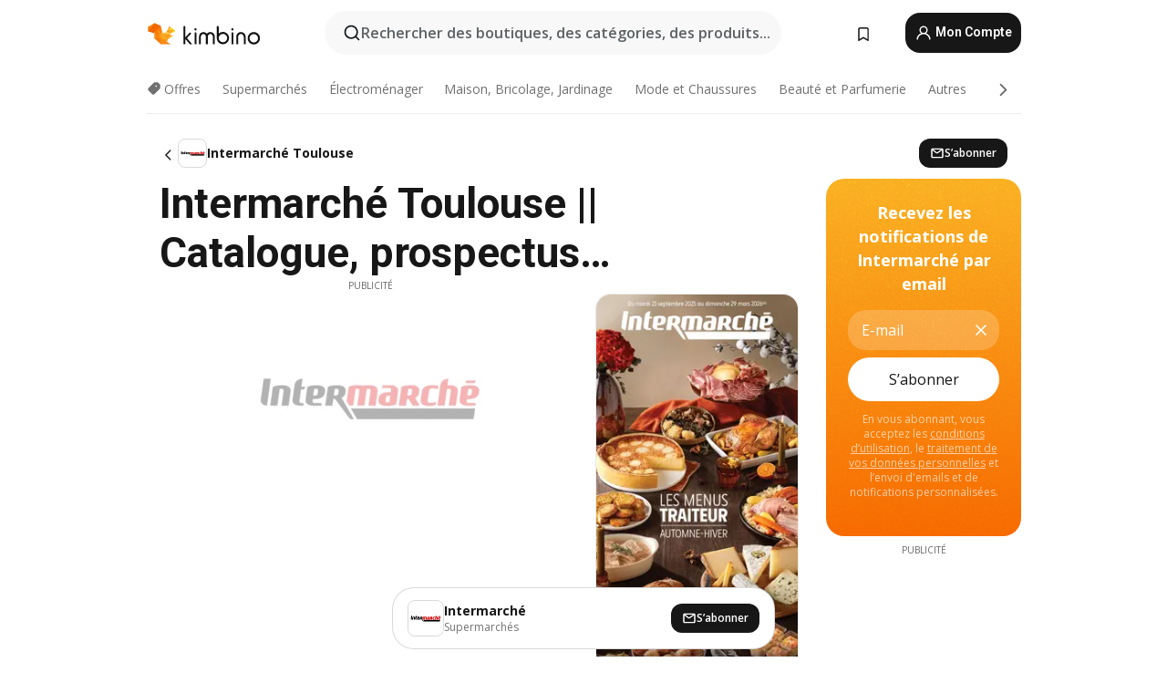

--- FILE ---
content_type: text/html;charset=utf-8
request_url: https://www.kimbino.fr/ville/toulouse/intermarche/
body_size: 107336
content:
<!DOCTYPE html><html  lang="fr-FR"><head><meta charset="utf-8">
<meta name="viewport" content="width=device-width, initial-scale=1.0, maximum-scale=5.0, minimum-scale=1.0">
<title>Intermarché Toulouse || Catalogue, prospectus 27&#x2F;01&#x2F;2026</title>
<link rel="preconnect" href="https://fonts.googleapis.com">
<link rel="preconnect" href="https://fonts.gstatic.com" crossorigin>
<link rel="stylesheet" href="https://fonts.googleapis.com/css2?family=Open+Sans:wght@400;600;700&family=Roboto:wght@400;600;700&display=swap">
<style>.iziToast-capsule{backface-visibility:hidden;font-size:0;height:0;transform:translateZ(0);transition:transform .5s cubic-bezier(.25,.8,.25,1),height .5s cubic-bezier(.25,.8,.25,1);width:100%}.iziToast-capsule,.iziToast-capsule *{box-sizing:border-box}.iziToast-overlay{bottom:-100px;display:block;left:0;position:fixed;right:0;top:-100px;z-index:997}.iziToast{background:#ededede6;border-color:#ededede6;clear:both;cursor:default;display:inline-block;font-family:Lato,Tahoma,Arial;font-size:14px;padding:8px 45px 9px 0;pointer-events:all;position:relative;transform:translate(0);width:100%;-webkit-touch-callout:none;min-height:54px;-webkit-user-select:none;-moz-user-select:none;user-select:none}.iziToast>.iziToast-progressbar{background:#fff3;bottom:0;left:0;position:absolute;width:100%;z-index:1}.iziToast>.iziToast-progressbar>div{background:#0000004d;border-radius:0 0 3px 3px;height:2px;width:100%}.iziToast.iziToast-balloon:before{border-left:15px solid transparent;border-radius:0;border-right:0 solid transparent;border-top:10px solid #000;border-top-color:inherit;content:"";height:0;left:auto;position:absolute;right:8px;top:100%;width:0}.iziToast.iziToast-balloon .iziToast-progressbar{bottom:auto;top:0}.iziToast.iziToast-balloon>div{border-radius:0 0 0 3px}.iziToast>.iziToast-cover{background-color:#0000001a;background-position:50% 50%;background-repeat:no-repeat;background-size:100%;bottom:0;height:100%;left:0;margin:0;position:absolute;top:0}.iziToast>.iziToast-close{background:url([data-uri]) no-repeat 50% 50%;background-size:8px;border:0;cursor:pointer;height:100%;opacity:.6;outline:0;padding:0;position:absolute;right:0;top:0;width:42px}.iziToast>.iziToast-close:hover{opacity:1}.iziToast>.iziToast-body{height:auto;margin:0 0 0 15px;min-height:36px;padding:0 0 0 10px;position:relative;text-align:left}.iziToast>.iziToast-body:after{clear:both;content:"";display:table}.iziToast>.iziToast-body .iziToast-texts{display:inline-block;float:left;margin:10px 0 0;padding-right:2px}.iziToast>.iziToast-body .iziToast-inputs{float:left;margin:3px -2px;min-height:19px}.iziToast>.iziToast-body .iziToast-inputs>input:not([type=checkbox]):not([type=radio]),.iziToast>.iziToast-body .iziToast-inputs>select{background:#0000001a;border:0;border-radius:2px;box-shadow:0 0 0 1px #0003;color:#000;display:inline-block;font-size:13px;letter-spacing:.02em;margin:2px;min-height:26px;padding:4px 7px;position:relative}.iziToast>.iziToast-body .iziToast-inputs>input:not([type=checkbox]):not([type=radio]):focus,.iziToast>.iziToast-body .iziToast-inputs>select:focus{box-shadow:0 0 0 1px #0009}.iziToast>.iziToast-body .iziToast-buttons{float:left;margin:4px -2px;min-height:17px}.iziToast>.iziToast-body .iziToast-buttons>a,.iziToast>.iziToast-body .iziToast-buttons>button,.iziToast>.iziToast-body .iziToast-buttons>input:not([type=checkbox]):not([type=radio]){background:#0000001a;border:0;border-radius:2px;color:#000;cursor:pointer;display:inline-block;font-size:12px;letter-spacing:.02em;margin:2px;padding:5px 10px;position:relative}.iziToast>.iziToast-body .iziToast-buttons>a:hover,.iziToast>.iziToast-body .iziToast-buttons>button:hover,.iziToast>.iziToast-body .iziToast-buttons>input:not([type=checkbox]):not([type=radio]):hover{background:#0003}.iziToast>.iziToast-body .iziToast-buttons>a:focus,.iziToast>.iziToast-body .iziToast-buttons>button:focus,.iziToast>.iziToast-body .iziToast-buttons>input:not([type=checkbox]):not([type=radio]):focus{box-shadow:0 0 0 1px #0009}.iziToast>.iziToast-body .iziToast-buttons>a:active,.iziToast>.iziToast-body .iziToast-buttons>button:active,.iziToast>.iziToast-body .iziToast-buttons>input:not([type=checkbox]):not([type=radio]):active{top:1px}.iziToast>.iziToast-body .iziToast-icon{color:#000;display:table;font-size:23px;height:24px;left:0;line-height:24px;margin-top:-12px;position:absolute;top:50%;width:24px}.iziToast>.iziToast-body .iziToast-icon.ico-info{background:url([data-uri]) no-repeat 50% 50%;background-size:85%}.iziToast>.iziToast-body .iziToast-icon.ico-warning{background:url([data-uri]) no-repeat 50% 50%;background-size:85%}.iziToast>.iziToast-body .iziToast-icon.ico-error{background:url([data-uri]) no-repeat 50% 50%;background-size:80%}.iziToast>.iziToast-body .iziToast-icon.ico-success{background:url([data-uri]) no-repeat 50% 50%;background-size:85%}.iziToast>.iziToast-body .iziToast-icon.ico-question{background:url([data-uri]) no-repeat 50% 50%;background-size:85%}.iziToast>.iziToast-body .iziToast-message,.iziToast>.iziToast-body .iziToast-title{float:left;font-size:14px;line-height:16px;padding:0;text-align:left;white-space:normal}.iziToast>.iziToast-body .iziToast-title{color:#000;margin:0}.iziToast>.iziToast-body .iziToast-message{color:#0009;margin:0 0 10px}.iziToast.iziToast-animateInside .iziToast-buttons-child,.iziToast.iziToast-animateInside .iziToast-icon,.iziToast.iziToast-animateInside .iziToast-inputs-child,.iziToast.iziToast-animateInside .iziToast-message,.iziToast.iziToast-animateInside .iziToast-title{opacity:0}.iziToast-target{margin:0 auto;position:relative;width:100%}.iziToast-target .iziToast-capsule{overflow:hidden}.iziToast-target .iziToast-capsule:after{clear:both;content:" ";display:block;font-size:0;height:0;visibility:hidden}.iziToast-target .iziToast-capsule .iziToast{float:left;width:100%}.iziToast-wrapper{display:flex;flex-direction:column;pointer-events:none;position:fixed;width:100%;z-index:99999}.iziToast-wrapper .iziToast.iziToast-balloon:before{border-left:15px solid transparent;border-right:0 solid transparent;border-top:10px solid #000;border-top-color:inherit;left:auto;right:8px}.iziToast-wrapper-bottomLeft{bottom:0;left:0;text-align:left}.iziToast-wrapper-bottomLeft .iziToast.iziToast-balloon:before,.iziToast-wrapper-topLeft .iziToast.iziToast-balloon:before{border-left:0 solid transparent;border-right:15px solid transparent;left:8px;right:auto}.iziToast-wrapper-bottomRight{bottom:0;right:0;text-align:right}.iziToast-wrapper-topLeft{left:0;text-align:left;top:0}.iziToast-wrapper-topRight{right:0;text-align:right;top:0}.iziToast-wrapper-topCenter{left:0;right:0;text-align:center;top:0}.iziToast-wrapper-bottomCenter,.iziToast-wrapper-center{bottom:0;left:0;right:0;text-align:center}.iziToast-wrapper-center{align-items:center;flex-flow:column;justify-content:center;top:0}.iziToast-rtl{direction:rtl;font-family:Tahoma,Lato,Arial;padding:8px 0 9px 45px}.iziToast-rtl .iziToast-cover{left:auto;right:0}.iziToast-rtl .iziToast-close{left:0;right:auto}.iziToast-rtl .iziToast-body{margin:0 16px 0 0;padding:0 10px 0 0;text-align:right}.iziToast-rtl .iziToast-body .iziToast-buttons,.iziToast-rtl .iziToast-body .iziToast-inputs,.iziToast-rtl .iziToast-body .iziToast-message,.iziToast-rtl .iziToast-body .iziToast-texts,.iziToast-rtl .iziToast-body .iziToast-title{float:right;text-align:right}.iziToast-rtl .iziToast-body .iziToast-icon{left:auto;right:0}@media only screen and (min-width:568px){.iziToast-wrapper{padding:10px 15px}.iziToast{border-radius:3px;margin:5px 0;width:auto}.iziToast:after{border-radius:3px;box-shadow:inset 0 -10px 20px -10px #0003,inset 0 0 5px #0000001a,0 8px 8px -5px #00000040;content:"";height:100%;left:0;position:absolute;top:0;width:100%;z-index:-1}.iziToast:not(.iziToast-rtl) .iziToast-cover{border-radius:3px 0 0 3px}.iziToast.iziToast-rtl .iziToast-cover{border-radius:0 3px 3px 0}.iziToast.iziToast-color-dark:after{box-shadow:inset 0 -10px 20px -10px #ffffff4d,0 10px 10px -5px #00000040}.iziToast.iziToast-balloon .iziToast-progressbar{background:0 0}.iziToast.iziToast-balloon:after{box-shadow:0 10px 10px -5px #00000040,inset 0 10px 20px -5px #00000040}.iziToast-target .iziToast:after{box-shadow:inset 0 -10px 20px -10px #0003,inset 0 0 5px #0000001a}}.iziToast.iziToast-theme-dark{background:#565c70;border-color:#565c70}.iziToast.iziToast-theme-dark .iziToast-title{color:#fff}.iziToast.iziToast-theme-dark .iziToast-message{color:#ffffffb3;font-weight:300}.iziToast.iziToast-theme-dark .iziToast-close{background:url([data-uri]) no-repeat 50% 50%;background-size:8px}.iziToast.iziToast-theme-dark .iziToast-icon{color:#fff}.iziToast.iziToast-theme-dark .iziToast-icon.ico-info{background:url([data-uri]) no-repeat 50% 50%;background-size:85%}.iziToast.iziToast-theme-dark .iziToast-icon.ico-warning{background:url([data-uri]) no-repeat 50% 50%;background-size:85%}.iziToast.iziToast-theme-dark .iziToast-icon.ico-error{background:url([data-uri]) no-repeat 50% 50%;background-size:80%}.iziToast.iziToast-theme-dark .iziToast-icon.ico-success{background:url([data-uri]) no-repeat 50% 50%;background-size:85%}.iziToast.iziToast-theme-dark .iziToast-icon.ico-question{background:url([data-uri]) no-repeat 50% 50%;background-size:85%}.iziToast.iziToast-theme-dark .iziToast-buttons>a,.iziToast.iziToast-theme-dark .iziToast-buttons>button,.iziToast.iziToast-theme-dark .iziToast-buttons>input{background:#ffffff1a;color:#fff}.iziToast.iziToast-theme-dark .iziToast-buttons>a:hover,.iziToast.iziToast-theme-dark .iziToast-buttons>button:hover,.iziToast.iziToast-theme-dark .iziToast-buttons>input:hover{background:#fff3}.iziToast.iziToast-theme-dark .iziToast-buttons>a:focus,.iziToast.iziToast-theme-dark .iziToast-buttons>button:focus,.iziToast.iziToast-theme-dark .iziToast-buttons>input:focus{box-shadow:0 0 0 1px #fff9}.iziToast.iziToast-color-red{background:#ffafb4e6;border-color:#ffafb4e6}.iziToast.iziToast-color-orange{background:#ffcfa5e6;border-color:#ffcfa5e6}.iziToast.iziToast-color-yellow{background:#fff9b2e6;border-color:#fff9b2e6}.iziToast.iziToast-color-blue{background:#9ddeffe6;border-color:#9ddeffe6}.iziToast.iziToast-color-green{background:#a6efb8e6;border-color:#a6efb8e6}.iziToast.iziToast-layout2 .iziToast-body .iziToast-message,.iziToast.iziToast-layout2 .iziToast-body .iziToast-texts{width:100%}.iziToast.iziToast-layout3{border-radius:2px}.iziToast.iziToast-layout3:after{display:none}.iziToast .revealIn,.iziToast.revealIn{animation:iziT-revealIn 1s cubic-bezier(.25,1.6,.25,1) both}.iziToast .slideIn,.iziToast.slideIn{animation:iziT-slideIn 1s cubic-bezier(.16,.81,.32,1) both}.iziToast.bounceInLeft{animation:iziT-bounceInLeft .7s ease-in-out both}.iziToast.bounceInRight{animation:iziT-bounceInRight .85s ease-in-out both}.iziToast.bounceInDown{animation:iziT-bounceInDown .7s ease-in-out both}.iziToast.bounceInUp{animation:iziT-bounceInUp .7s ease-in-out both}.iziToast .fadeIn,.iziToast.fadeIn{animation:iziT-fadeIn .5s ease both}.iziToast.fadeInUp{animation:iziT-fadeInUp .7s ease both}.iziToast.fadeInDown{animation:iziT-fadeInDown .7s ease both}.iziToast.fadeInLeft{animation:iziT-fadeInLeft .85s cubic-bezier(.25,.8,.25,1) both}.iziToast.fadeInRight{animation:iziT-fadeInRight .85s cubic-bezier(.25,.8,.25,1) both}.iziToast.flipInX{animation:iziT-flipInX .85s cubic-bezier(.35,0,.25,1) both}.iziToast.fadeOut{animation:iziT-fadeOut .7s ease both}.iziToast.fadeOutDown{animation:iziT-fadeOutDown .7s cubic-bezier(.4,.45,.15,.91) both}.iziToast.fadeOutUp{animation:iziT-fadeOutUp .7s cubic-bezier(.4,.45,.15,.91) both}.iziToast.fadeOutLeft{animation:iziT-fadeOutLeft .5s ease both}.iziToast.fadeOutRight{animation:iziT-fadeOutRight .5s ease both}.iziToast.flipOutX{animation:iziT-flipOutX .7s cubic-bezier(.4,.45,.15,.91) both;backface-visibility:visible!important}.iziToast-overlay.fadeIn{animation:iziT-fadeIn .5s ease both}.iziToast-overlay.fadeOut{animation:iziT-fadeOut .7s ease both}@keyframes iziT-revealIn{0%{opacity:0;transform:scale3d(.3,.3,1)}to{opacity:1}}@keyframes iziT-slideIn{0%{opacity:0;transform:translate(50px)}to{opacity:1;transform:translate(0)}}@keyframes iziT-bounceInLeft{0%{opacity:0;transform:translate(280px)}50%{opacity:1;transform:translate(-20px)}70%{transform:translate(10px)}to{transform:translate(0)}}@keyframes iziT-bounceInRight{0%{opacity:0;transform:translate(-280px)}50%{opacity:1;transform:translate(20px)}70%{transform:translate(-10px)}to{transform:translate(0)}}@keyframes iziT-bounceInDown{0%{opacity:0;transform:translateY(-200px)}50%{opacity:1;transform:translateY(10px)}70%{transform:translateY(-5px)}to{transform:translateY(0)}}@keyframes iziT-bounceInUp{0%{opacity:0;transform:translateY(200px)}50%{opacity:1;transform:translateY(-10px)}70%{transform:translateY(5px)}to{transform:translateY(0)}}@keyframes iziT-fadeIn{0%{opacity:0}to{opacity:1}}@keyframes iziT-fadeInUp{0%{opacity:0;transform:translate3d(0,100%,0)}to{opacity:1;transform:none}}@keyframes iziT-fadeInDown{0%{opacity:0;transform:translate3d(0,-100%,0)}to{opacity:1;transform:none}}@keyframes iziT-fadeInLeft{0%{opacity:0;transform:translate3d(300px,0,0)}to{opacity:1;transform:none}}@keyframes iziT-fadeInRight{0%{opacity:0;transform:translate3d(-300px,0,0)}to{opacity:1;transform:none}}@keyframes iziT-flipInX{0%{opacity:0;transform:perspective(400px) rotateX(90deg)}40%{transform:perspective(400px) rotateX(-20deg)}60%{opacity:1;transform:perspective(400px) rotateX(10deg)}80%{transform:perspective(400px) rotateX(-5deg)}to{transform:perspective(400px)}}@keyframes iziT-fadeOut{0%{opacity:1}to{opacity:0}}@keyframes iziT-fadeOutDown{0%{opacity:1}to{opacity:0;transform:translate3d(0,100%,0)}}@keyframes iziT-fadeOutUp{0%{opacity:1}to{opacity:0;transform:translate3d(0,-100%,0)}}@keyframes iziT-fadeOutLeft{0%{opacity:1}to{opacity:0;transform:translate3d(-200px,0,0)}}@keyframes iziT-fadeOutRight{0%{opacity:1}to{opacity:0;transform:translate3d(200px,0,0)}}@keyframes iziT-flipOutX{0%{transform:perspective(400px)}30%{opacity:1;transform:perspective(400px) rotateX(-20deg)}to{opacity:0;transform:perspective(400px) rotateX(90deg)}}</style>
<style>.iziToast-wrapper .iziToast-capsule .iziToast{font-family:inherit!important;max-width:90%;padding:0 36px 0 0}.iziToast-wrapper .iziToast-capsule .iziToast.iziToast-theme-let-dark{border-radius:29px;font-weight:590;min-height:unset}.iziToast-wrapper .iziToast-capsule .iziToast.iziToast-theme-let-dark:after{box-shadow:none}.iziToast-wrapper .iziToast-capsule .iziToast.iziToast-theme-let-dark:not([class^=iziToast-layout])>.iziToast-body .iziToast-icon{transform:scale(.6666666667)!important}.iziToast-wrapper .iziToast-capsule .iziToast.iziToast-theme-let-dark:not([class^=iziToast-layout])>.iziToast-body .iziToast-buttons>:not([class^=custom-]){background:#ffffff0a;border:.5px solid hsla(0,0%,100%,.08);border-radius:12px;color:#fff;margin:2px 4px}.iziToast-wrapper .iziToast-capsule .iziToast.iziToast-theme-let-dark:not([class^=iziToast-layout])>.iziToast-body .iziToast-buttons>:not([class^=custom-]):active,.iziToast-wrapper .iziToast-capsule .iziToast.iziToast-theme-let-dark:not([class^=iziToast-layout])>.iziToast-body .iziToast-buttons>:not([class^=custom-]):focus{outline:1px solid #fff}.iziToast-wrapper .iziToast-capsule .iziToast.iziToast-theme-let-dark.iziToast-layout2>.iziToast-body:has(.iziToast-icon){padding-left:55px!important}.iziToast-wrapper .iziToast-capsule .iziToast.iziToast-theme-let-dark.iziToast-layout2>.iziToast-body .iziToast-icon{background-color:currentColor;border-radius:999px;color:#ffffff0a;left:8px;outline:12px solid currentColor;transform:unset!important}.iziToast-wrapper .iziToast-capsule .iziToast.iziToast-theme-let-dark.iziToast-layout2>.iziToast-body .iziToast-buttons>*{height:44px;padding:12px 20px}.iziToast-wrapper .iziToast-capsule .iziToast.iziToast-theme-let-dark>.iziToast-body{margin-left:16px;min-height:unset}.iziToast-wrapper .iziToast-capsule .iziToast.iziToast-theme-let-dark>.iziToast-body .iziToast-texts{margin-top:12px}.iziToast-wrapper .iziToast-capsule .iziToast.iziToast-theme-let-dark>.iziToast-body .iziToast-message{margin-bottom:12px!important}.iziToast-wrapper .iziToast-capsule .iziToast.iziToast-theme-let-dark>.iziToast-body .iziToast-buttons{float:right}.iziToast-wrapper .iziToast-capsule .iziToast.iziToast-theme-let-dark>.iziToast-body .iziToast-buttons>*{font-weight:600}.iziToast-wrapper .iziToast-capsule .iziToast.iziToast-theme-let-dark>.iziToast-body .iziToast-buttons>.custom-underline{background:none;border:none;box-shadow:none;color:#fff;outline:none;text-decoration:underline}.iziToast-wrapper .iziToast-capsule .iziToast.iziToast-theme-let-dark>.iziToast-body .iziToast-buttons>.custom-outline{background:none;border:.5px solid hsla(0,0%,100%,.08);border-radius:16px;color:#fff}.iziToast-wrapper .iziToast-capsule .iziToast.iziToast-theme-let-dark>.iziToast-body .iziToast-buttons>.custom-white{background:#fff;border-radius:16px;color:#2c2c2c}.iziToast-wrapper .iziToast-capsule .iziToast.iziToast-theme-let-dark>.iziToast-close{background:url(/images/toaster/icons/close.svg) no-repeat 50%;right:16px;width:16px}.iziToast-wrapper .iziToast-capsule .iziToast.iziToast-theme-let-dark>.iziToast-progressbar{left:50%;transform:translate(-50%);width:calc(100% - 40px)}body .iziToast-wrapper-bottomCenter{bottom:16px}body:has(.shop-subscription-banner-bottom) .iziToast-wrapper-bottomCenter{bottom:75px}</style>
<style>.svg-sprite[data-v-2d20a859]{fill:currentColor}</style>
<style>.rating[data-v-cc504407]{flex-wrap:nowrap;gap:5px}.rating .stars[data-v-cc504407]{background-image:url(/images/icons/star.svg);height:14px}.rating .reviews[data-v-cc504407]{color:#0a1217;display:-webkit-box;font-size:10px;font-weight:400;line-height:1.4;opacity:.66;-webkit-box-orient:vertical;-webkit-line-clamp:1;line-clamp:1;overflow:hidden;text-overflow:ellipsis}</style>
<style>.mobile-app-banner[data-v-c441a9db]{background-color:#fff;border-bottom:.5px solid #f2f2f7;height:58px;overflow:hidden;position:relative;z-index:20}@media (min-width:992px){.mobile-app-banner[data-v-c441a9db]{display:none}}.mobile-app-banner .content[data-v-c441a9db]{gap:8px;overflow:hidden;padding:2px 8px 2px 14px}.mobile-app-banner .content>.cta[data-v-c441a9db]{gap:10px;min-width:0;overflow:hidden}.mobile-app-banner .content>.cta .text[data-v-c441a9db]{overflow:hidden}.mobile-app-banner .content>.cta .text p[data-v-c441a9db]{color:#000;margin:0;overflow:hidden;text-overflow:ellipsis;white-space:nowrap}.mobile-app-banner .content>.cta .text p[data-v-c441a9db]:first-of-type{font-size:14px;font-weight:500;letter-spacing:-.4px}.mobile-app-banner .content>.cta .text p[data-v-c441a9db]:nth-of-type(2){font-size:12px;font-weight:400;letter-spacing:-.6px;opacity:.6}.mobile-app-banner .content .app-icon[data-v-c441a9db]{aspect-ratio:1;border:.5px solid #e5e5ea;border-radius:12px;min-width:50px}.mobile-app-banner .content .store-link[data-v-c441a9db]{background-color:#0074e5;border-radius:999px;color:#fff;font-size:14px;font-weight:600;height:30px;padding:0 17px;transition:filter .25s ease-in}.mobile-app-banner .content .store-link[data-v-c441a9db]:hover{filter:brightness(.9)}.mobile-app-banner .content .close-icon[data-v-c441a9db]{transition:transform .5s ease-in}.mobile-app-banner .content .close-icon[data-v-c441a9db]:hover{transform:scale(1.2)}.mobile-app-banner .content .close-icon[data-v-c441a9db],.mobile-app-banner .content .store-link[data-v-c441a9db]{cursor:pointer}</style>
<style>.search-button[data-v-c2f4e54d]{align-items:center;-webkit-appearance:none;-moz-appearance:none;appearance:none;background:#f8f8f8;border:none;border-radius:999px;color:#0a1217a8;display:flex;font-size:14px;font-weight:600;gap:8px;justify-content:space-between;max-height:36px;min-width:0;padding:8px 24px 8px 12px;position:relative;-webkit-user-select:none;-moz-user-select:none;user-select:none}@media (min-width:590px){.search-button[data-v-c2f4e54d]{font-size:16px;max-height:48px;min-width:300px;padding:12px 12px 12px 20px}}.search-button[data-v-c2f4e54d] svg{flex:1 0 20px;fill:#0a1217;max-width:20px}.search-button .try-to-search[data-v-c2f4e54d]{flex:1;overflow:hidden;text-align:left;text-overflow:ellipsis;white-space:nowrap}</style>
<style>input[data-v-6631adb9]{-webkit-appearance:none;-moz-appearance:none;appearance:none;background:none;border:none;color:#666;font-size:16px;font-weight:600;height:44px;outline:none;padding:0;width:100%}input[data-v-6631adb9]::-moz-placeholder{color:#0a1217a8}input[data-v-6631adb9]::placeholder{color:#0a1217a8}</style>
<style>.nuxt-icon{height:1em;margin-bottom:.125em;vertical-align:middle;width:1em}.nuxt-icon--fill,.nuxt-icon--fill *{fill:currentColor}</style>
<style>.loader-wrapper[data-v-d1e05baa]{align-items:center;display:flex;font-size:16px;font-weight:600;gap:6px;width:100%}.loader-wrapper .loader[data-v-d1e05baa]{animation:spin-d1e05baa 1.2s linear infinite;border:4px solid #f8f8f8;border-radius:50%;border-top-color:#5dbd20;height:24px;text-align:center;width:24px}@keyframes spin-d1e05baa{0%{transform:rotate(0)}to{transform:rotate(1turn)}}.city-picker-input[data-v-d1e05baa]{align-items:center;background:#f8f8f8;border-radius:999px;color:#0a1217a8;cursor:pointer;display:flex;font-size:14px;font-weight:600;gap:8px;max-height:36px;padding:8px 12px;position:relative;-webkit-user-select:none;-moz-user-select:none;user-select:none}.city-picker-input[data-v-d1e05baa]:has(.action-btn){padding-right:8px}@media (min-width:590px){.city-picker-input[data-v-d1e05baa]:has(.action-btn){padding-right:12px}}@media (min-width:590px){.city-picker-input[data-v-d1e05baa]{font-size:16px;max-height:48px;padding:12px 20px}}.city-picker-input .dummy-city[data-v-d1e05baa]{max-width:20vw;min-width:35px;overflow:hidden;text-overflow:ellipsis;white-space:nowrap}.city-picker-input .arrow[data-v-d1e05baa]{color:#0a1217;font-size:20px}.action-btn[data-v-d1e05baa]{align-items:center;-webkit-appearance:none;-moz-appearance:none;appearance:none;background:#0a1217;border:none;border-radius:12px;color:#fff;cursor:pointer;display:flex;font-size:12px;height:28px;margin-left:4px;padding:0 8px}@media (min-width:590px){.action-btn[data-v-d1e05baa]{height:32px}}.clear-btn[data-v-d1e05baa]{-webkit-appearance:none;-moz-appearance:none;appearance:none;background:none;border:none;color:#666;padding:0}</style>
<style>.notification-bell-holder[data-v-25c254b0]{height:24px;margin-left:1rem;position:relative;top:1px;width:24px}.notification-bell-holder .notification-bell[data-v-25c254b0]{--animationDuration:var(--6f9ae1d4);--width:0;--clipPath:0;clip-path:inset(var(--clipPath));cursor:pointer;flex-shrink:0;position:relative;text-align:center;transition:all var(--animationDuration);width:var(--width)}.notification-bell-holder .notification-bell.shown[data-v-25c254b0]{--clipPath:-10px;--width:24px}.notification-bell-holder .notification-bell.shown .notifications[data-v-25c254b0]{--countScale:1}.notification-bell-holder .notification-bell .icon[data-v-25c254b0]{height:21px;transform-origin:top center;transition:transform 1.5s;width:18px;will-change:transform}.notification-bell-holder .notification-bell .icon[data-v-25c254b0] path{fill:var(--357562ee)}.notification-bell-holder .notification-bell .icon.ringing[data-v-25c254b0]{animation:ring-25c254b0 var(--animationDuration) ease-in-out var(--0310a2f4)}.notification-bell-holder .notification-bell .notifications[data-v-25c254b0]{--countScale:0;align-items:center;background-color:#ff3b30;border:1.5px solid;border-radius:50%;color:#fff;display:flex;height:16px;justify-content:center;position:absolute;right:-3px;top:-3px;transform:scale(var(--countScale));transition:transform var(--animationDuration);width:16px;will-change:transform}.notification-bell-holder .notification-bell .notifications .count[data-v-25c254b0]{font-family:Roboto,sans-serif;font-size:10px;font-weight:700;position:relative;top:.5px}@keyframes ring-25c254b0{0%{transform:rotate(0)}25%{transform:rotate(15deg)}50%{transform:rotate(0)}75%{transform:rotate(-15deg)}to{transform:rotate(0)}}</style>
<style>.nav-bookmarks[data-v-8ef6e452]{min-width:36px;padding:6px}@media (min-width:992px){.nav-bookmarks[data-v-8ef6e452]{padding:12px}}.nav-bookmarks[data-v-8ef6e452]:after{background-color:red;border-radius:50%;content:"";display:inline-block;height:8px;opacity:0;position:absolute;right:6px;top:5px;transition:opacity .25s linear;width:8px}@media (min-width:992px){.nav-bookmarks[data-v-8ef6e452]:after{right:7px;top:8px}}.nav-bookmarks.has-entries[data-v-8ef6e452]:after{animation:showDot-8ef6e452 1s 1s forwards}.nav-bookmarks.pulsate[data-v-8ef6e452]:after{animation:pulsate-8ef6e452 2s 1s;opacity:1}.nav-bookmarks svg[data-v-8ef6e452]{color:#111;font-size:20px}@keyframes showDot-8ef6e452{0%{opacity:0}to{opacity:1}}@keyframes pulsate-8ef6e452{0%{transform:scale(1)}25%{transform:scale(1.35)}50%{transform:scale(1)}75%{transform:scale(1.35)}to{opacity:1}}</style>
<style>.dropdowns .dropdown-mobile-holder[data-v-2d208b90]{background:#fff;display:block;height:100vh;padding-top:8px;position:fixed;right:0;text-align:left;top:0;transform-origin:right;width:100vw;z-index:50}@media (min-width:590px){.dropdowns .dropdown-mobile-holder[data-v-2d208b90]{width:300px}}.dropdowns .dropdown-holder[data-v-2d208b90]{left:0;margin-top:0;position:absolute;transform:translateZ(0);z-index:100}.dropdowns .dropdown-holder.slide-enter-active[data-v-2d208b90],.dropdowns .dropdown-holder.slide-leave-active[data-v-2d208b90]{transition:opacity .3s,margin-top .3s}.dropdowns .dropdown-holder.slide-enter-from[data-v-2d208b90],.dropdowns .dropdown-holder.slide-leave-to[data-v-2d208b90]{left:0;margin-top:15px;opacity:0}.dropdowns .dropdown-holder .dropdown-tip[data-v-2d208b90]{background:#fff;bottom:0;clip-path:polygon(50% 0,0 100%,100% 100%);height:15px;left:0;position:absolute;transform:translateY(100%);width:20px}.dropdowns .dropdown-holder .dropdown-content[data-v-2d208b90]{background:#fff;border-radius:5px;bottom:-14px;box-shadow:0 3px 10px #0000001a;display:block;left:0;position:absolute;transform:translateY(100%)}</style>
<style>.header-account-dropdown[data-v-23608a5b]{margin:0 .5rem 0 1rem}@media (min-width:992px){.header-account-dropdown[data-v-23608a5b]{margin-left:1.5rem}.header-account-dropdown__account[data-v-23608a5b]{align-items:center;background-color:#f5f5f57a;border:.5px solid #f2f2f7;border-radius:12px;color:#fff;cursor:pointer;display:flex;height:36px;justify-content:center;line-height:45px;text-align:center;transition:all .25s;width:36px}.header-account-dropdown__account[data-v-23608a5b]:hover{box-shadow:0 2px 8px #0000000a;filter:brightness(.95)}}.header-account-dropdown__account .user[data-v-23608a5b]{font-size:20px;margin-bottom:0;position:relative}@media (min-width:992px){.header-account-dropdown__account .user[data-v-23608a5b]{top:-1px}}.header-account-dropdown__account .user[data-v-23608a5b] path{fill:#0a1217}.header-account-dropdown__dropdown[data-v-23608a5b]{color:#666;font-family:Roboto,sans-serif;font-size:14px;font-weight:400;padding:1rem 0;width:100%}@media (min-width:590px){.header-account-dropdown__dropdown[data-v-23608a5b]{width:250px}}.header-account-dropdown__dropdown>div[data-v-23608a5b]{background-color:#fff}.header-account-dropdown__dropdown>div[data-v-23608a5b]:hover{color:#0a1217;filter:brightness(.95)}.header-account-dropdown__dropdown .number[data-v-23608a5b]{background-color:#171717;border-radius:50%;color:#fff;font-size:10px;height:18px;line-height:18px;text-align:center;width:18px}.header-account-dropdown__dropdown a[data-v-23608a5b],.header-account-dropdown__dropdown button[data-v-23608a5b]{color:currentColor;display:inline-block;padding:8px 15px 8px 25px;width:100%}.header-account-dropdown__dropdown a.orange[data-v-23608a5b],.header-account-dropdown__dropdown button.orange[data-v-23608a5b]{border:none;color:#f96a01;font-weight:700;overflow:hidden;text-overflow:ellipsis}.header-account-dropdown__dropdown a.orange span[data-v-23608a5b],.header-account-dropdown__dropdown button.orange span[data-v-23608a5b]{color:currentColor;font-size:12px;font-weight:400}.header-account-dropdown__dropdown .logout-btn[data-v-23608a5b]{-webkit-appearance:none;-moz-appearance:none;appearance:none;background:#fff;border:none;color:#0a1217;font-weight:600;overflow:hidden;text-align:left;text-overflow:ellipsis}</style>
<style>.button[data-v-ff603878]{background:#5dbd20;border:2px solid #5dbd20;border-radius:12px;box-sizing:border-box;-moz-box-sizing:border-box;color:#fff;cursor:pointer;display:inline-block;font-weight:700;height:-moz-max-content;height:max-content;line-height:1.2em;min-height:44px;padding:.5em 5em;transition:all .2s}.button[data-v-ff603878]:focus,.button[data-v-ff603878]:hover{color:#fff;outline:transparent}.button[data-v-ff603878]:hover{background:#70b653;border-color:#70b653}.button.white[data-v-ff603878]{border:2px solid #fff}.button.white[data-v-ff603878]:hover{background:#818181;border-color:#fff}.button.primary[data-v-ff603878]{background:#171717;border-color:#171717}.button.primary[data-v-ff603878]:hover{background:#313131;border-color:#313131}.button .arrow[data-v-ff603878]{margin:0 -.75rem 4px 1rem;transform:rotate(90deg)}.button.red[data-v-ff603878]{background:red;border-color:red}.button.red[data-v-ff603878]:hover{background:#f33;border-color:#f33}.button.orange[data-v-ff603878]{background:#f96a01;border-color:#f96a01}.button.orange[data-v-ff603878]:hover{background:#fe872f;border-color:#fe872f}.button.orange.outline[data-v-ff603878]{background:#fff;color:#f96a01}.button.orange.outline[data-v-ff603878]:hover{background:#f96a01;border-color:#f96a01;color:#fff}.button.green.outline[data-v-ff603878]{background:#fff;color:#5dbd20}.button.green.outline[data-v-ff603878]:hover{background:#5dbd20;color:#fff}.button.grey[data-v-ff603878]{background:#9d9d9d;border-color:#9d9d9d}.button.grey[data-v-ff603878]:hover{background:#b1b1b1;border-color:#b1b1b1}.button.grey.outline[data-v-ff603878]{background:transparent;border:2px solid #9d9d9d;color:#9d9d9d}.button.grey.outline[data-v-ff603878]:hover{background:#9d9d9d;color:#fff}.button.light-grey[data-v-ff603878]{background:#f5f5f5;border-color:#f5f5f5;color:#0a1217}.button.light-grey[data-v-ff603878]:hover{background:#e1e1e1;border-color:#e1e1e1}.button.light-grey.outline[data-v-ff603878]{background:transparent;border:2px solid #f5f5f5;color:#0a1217}.button.light-grey.outline[data-v-ff603878]:hover{background:#f5f5f5;color:#0a1217}.button.blue[data-v-ff603878]{background:#3b5998;border-color:#3b5998;color:#fff}.button.blue[data-v-ff603878]:hover{background:#344e86;border-color:#344e86}.button.google-login[data-v-ff603878]{background:#fff;border-color:#9d9d9d;color:#9d9d9d}.button.google-login[data-v-ff603878]:hover{background:#9d9d9d;color:#fff}.button.google-login:hover img[data-v-ff603878]{filter:brightness(0) invert(1)}.button.mustard[data-v-ff603878]{background:#f3a116;border-color:#f3a116}.button.mustard[data-v-ff603878]:hover{background:#f5b547;border-color:#f5b547}.button.slim[data-v-ff603878]{padding:.5em 2em}.button.no-wrap[data-v-ff603878]{white-space:nowrap}.button.block[data-v-ff603878]{display:block;padding-left:.5em;padding-right:.5em;text-align:center;width:100%}.button.text-left[data-v-ff603878],.button.text-right[data-v-ff603878]{text-align:left}.button.icon[data-v-ff603878]{align-items:center;border-radius:50%;display:flex;height:40px;justify-content:center;min-height:0;padding:0;width:40px}.button.compact[data-v-ff603878]{height:26px;width:26px}.button.disabled[data-v-ff603878]{opacity:.6}.button.shadow[data-v-ff603878]{box-shadow:0 7px 10px #00000065}</style>
<style>.inputs-desktop[data-v-fc9d1cbf]{gap:12px;width:60%}#header-main-toolbar .toolbar-desktop[data-v-fc9d1cbf]{background:#fff!important;height:72px;position:fixed;width:100vw;z-index:10}#header-main-toolbar .toolbar-desktop__holder[data-v-fc9d1cbf]{align-items:center;display:flex;height:100%;justify-content:space-between}#header-main-toolbar .toolbar-desktop .account-icon[data-v-fc9d1cbf]{height:20px;width:20px}#header-main-toolbar .toolbar-desktop .account-btn[data-v-fc9d1cbf]{-webkit-backdrop-filter:blur(15px);backdrop-filter:blur(15px);border-radius:16px;font-size:14px;font-weight:600;padding:0 8px}#header-main-toolbar .toolbar-desktop__toolbar-icons[data-v-fc9d1cbf]{align-items:center;color:#9d9d9d;display:flex;font-family:Roboto,sans-serif;font-size:14px;font-weight:700}#header-main-toolbar .toolbar-desktop__toolbar-icons div[data-v-fc9d1cbf],#header-main-toolbar .toolbar-desktop__toolbar-icons>button[data-v-fc9d1cbf]{cursor:pointer}#header-main-toolbar .toolbar-mobile[data-v-fc9d1cbf]{background:#fff;box-shadow:0 3px 10px #0000001a;position:fixed;transition:.3s ease-in-out;width:100vw;z-index:10}#header-main-toolbar .toolbar-mobile__holder[data-v-fc9d1cbf]{display:flex;gap:8px;min-height:92px}#header-main-toolbar .toolbar-mobile__top-row[data-v-fc9d1cbf]{align-items:center;display:flex;flex-direction:row;justify-content:space-between;width:100%}#header-main-toolbar .toolbar-mobile__menu[data-v-fc9d1cbf]{cursor:pointer}#header-main-toolbar .toolbar-mobile__menu[data-v-fc9d1cbf] path{fill:#0a1217}#header-main-toolbar .toolbar-mobile__icons[data-v-fc9d1cbf]{align-items:center;display:flex}#header-main-toolbar .toolbar-mobile__icons svg[data-v-fc9d1cbf]{font-size:20px}#header-main-toolbar .toolbar-mobile__icons .user[data-v-fc9d1cbf] path{fill:#0a1217}#header-main-toolbar .toolbar-mobile__icons>div[data-v-fc9d1cbf]{align-items:center;display:flex;justify-content:center;padding:6px;width:40px}#header-main-toolbar .toolbar-mobile__bottom-row[data-v-fc9d1cbf]{background:#fff;font-size:11px}#header-main-toolbar .toolbar-mobile__bottom-row.hidden-branches-height[data-v-fc9d1cbf]{height:0}#header-main-toolbar .toolbar-mobile__bottom-row .on[data-v-fc9d1cbf]{overflow:hidden;text-overflow:ellipsis;white-space:nowrap}#header-main-toolbar .toolbar-mobile__bottom-row .green[data-v-fc9d1cbf]{color:#5dbd20}#header-main-toolbar .toolbar-mobile__bottom-row svg[data-v-fc9d1cbf]{vertical-align:sub}#header-main-toolbar .toolbar-mobile__bottom-row .inputs[data-v-fc9d1cbf]{gap:8px}</style>
<style>.navbar-desktop-submenu[data-v-5556c928]{background:#f5f5f5;border-top:16px solid #fff;color:#fff;cursor:default;display:none;height:auto;padding:1em 0 1.5em;position:absolute;top:100%;width:100%;z-index:9}.navbar-desktop-submenu.show[data-v-5556c928]{display:block}.navbar-desktop-submenu__body[data-v-5556c928]{color:#666;font-size:.75em;font-weight:600;height:100%;-webkit-user-select:none;-moz-user-select:none;user-select:none}.navbar-desktop-submenu__body__shop-list[data-v-5556c928]{flex:1;font-family:Roboto,sans-serif;gap:8px}.navbar-desktop-submenu__body__shop-list a[data-v-5556c928]{color:currentColor}.navbar-desktop-submenu__body__shop-list a[data-v-5556c928]:focus,.navbar-desktop-submenu__body__shop-list a[data-v-5556c928]:hover{color:#0a1217;outline:none;text-decoration:underline}.navbar-desktop-submenu__body__shop-list__heading[data-v-5556c928]{color:#0a1217a8;font-weight:400}.navbar-desktop-submenu__body__shop-list__shop-links__shop-col[data-v-5556c928]{gap:4px}.navbar-desktop-submenu__body__shop-list__category-link[data-v-5556c928]{font-size:1.1667em;font-weight:700;text-decoration:underline}</style>
<style>.navbar-holder[data-v-e2edcd88]{background:#fff;display:none;position:fixed;top:72px;transition:.6s ease-in-out;width:100%;z-index:8}@media (min-width:992px){.navbar-holder[data-v-e2edcd88]{display:block}}.navbar-holder.scrolled-up[data-v-e2edcd88]{top:-300px}.navbar-holder .navbar-desktop[data-v-e2edcd88]{border-bottom:.5px solid rgba(0,0,0,.08);display:none;min-height:52px;white-space:nowrap}@media (min-width:992px){.navbar-holder .navbar-desktop[data-v-e2edcd88]{align-items:center;display:flex;justify-content:center}}.navbar-holder .navbar-desktop__arrow-left[data-v-e2edcd88],.navbar-holder .navbar-desktop__arrow-right[data-v-e2edcd88]{cursor:pointer;height:0;padding:0;transition:width .25s,height .25s,filter .25s,padding .25s;width:0;z-index:5}.navbar-holder .navbar-desktop__arrow-left[data-v-e2edcd88]:hover,.navbar-holder .navbar-desktop__arrow-right[data-v-e2edcd88]:hover{fill:#0a1217}.navbar-holder .navbar-desktop__arrow-left.shown[data-v-e2edcd88],.navbar-holder .navbar-desktop__arrow-right.shown[data-v-e2edcd88]{height:35px;padding:0 10px;width:40px}.navbar-holder .navbar-desktop__arrow-left[data-v-e2edcd88]{background:#fff;transform:rotate(90deg)}.navbar-holder .navbar-desktop__arrow-right[data-v-e2edcd88]{background:#fff;transform:rotate(-90deg)}.navbar-holder .navbar-desktop nav[data-v-e2edcd88]{border:none;display:flex;flex:1;margin:0;overflow-y:hidden;padding:0;position:relative;-ms-overflow-style:none;overflow:-moz-scrollbars-none;scrollbar-width:none}.navbar-holder .navbar-desktop nav[data-v-e2edcd88]::-webkit-scrollbar{display:none}.navbar-holder .navbar-desktop nav .offers-category[data-v-e2edcd88] svg{font-size:18px;margin-right:2px;position:relative;top:-2px}.navbar-holder .navbar-desktop a[data-v-e2edcd88]{border-bottom:0 solid transparent;color:#707070;display:inline-block;font-size:14px;font-weight:400;line-height:52px;margin-right:1.7em;position:relative}.navbar-holder .navbar-desktop a[data-v-e2edcd88]:after{background:transparent;bottom:0;content:"";height:2px;left:0;position:absolute;width:100%}.navbar-holder .navbar-desktop a.router-link-active[data-v-e2edcd88],.navbar-holder .navbar-desktop a.submenu-active[data-v-e2edcd88],.navbar-holder .navbar-desktop a[data-v-e2edcd88]:focus,.navbar-holder .navbar-desktop a[data-v-e2edcd88]:hover{color:#0a1217!important}.navbar-holder .navbar-desktop a.router-link-active[data-v-e2edcd88]:after,.navbar-holder .navbar-desktop a.submenu-active[data-v-e2edcd88]:after,.navbar-holder .navbar-desktop a[data-v-e2edcd88]:focus:after,.navbar-holder .navbar-desktop a[data-v-e2edcd88]:hover:after{background-color:#171717}.navbar-holder .navbar-desktop a.router-link-active[data-v-e2edcd88]{font-weight:600}.navbar-holder .navbar-desktop a[data-v-e2edcd88]:focus{outline:none}.navbar-holder .navbar-desktop a.event[data-v-e2edcd88],.navbar-holder .navbar-desktop a.special-offers[data-v-e2edcd88]{color:#707070;font-size:14px}.navbar-holder .navbar-desktop a.special-offers.router-link-exact-active[data-v-e2edcd88]{color:#f96a01!important}.navbar-holder .navbar-desktop a.special-offers.router-link-exact-active[data-v-e2edcd88]:after{background-color:#f96a01}</style>
<style>.navbar-links[data-v-240bc567]{line-height:3em}.navbar-links.submenu[data-v-240bc567]{padding-top:50px}.navbar-links a[data-v-240bc567],.navbar-links span[data-v-240bc567]{align-items:center;color:#666;cursor:pointer;display:flex;font-size:14px;justify-content:space-between}.navbar-links a svg[data-v-240bc567],.navbar-links span svg[data-v-240bc567]{height:16px;transform:rotate(270deg);width:16px}.navbar-links a.event[data-v-240bc567],.navbar-links span.event[data-v-240bc567]{color:#707070!important}.navbar-links a.special-offers[data-v-240bc567],.navbar-links span.special-offers[data-v-240bc567]{color:#707070;gap:2px;justify-content:flex-start}.navbar-links a.special-offers span[data-v-240bc567],.navbar-links span.special-offers span[data-v-240bc567]{color:inherit}.navbar-links a.special-offers[data-v-240bc567] svg,.navbar-links span.special-offers[data-v-240bc567] svg{transform:none}</style>
<style>.navbar-account .link[data-v-9d90c20f],.navbar-account a[data-v-9d90c20f]{color:#5dbd20;font-size:13px}.navbar-account p[data-v-9d90c20f]{font-size:11px;margin:0}.navbar-account .bigger[data-v-9d90c20f]{color:#666;display:block;font-size:16px;font-weight:700}.navbar-account .bigger svg[data-v-9d90c20f]{vertical-align:baseline}.navbar-account h3[data-v-9d90c20f]{color:#171717;font-size:23px}@media (min-width:590px){.navbar-account h3[data-v-9d90c20f]{cursor:pointer}}.navbar-account hr[data-v-9d90c20f]{border:0;border-top:1px solid #d6d6d6;margin:1em 0}</style>
<style>.navbar-footer[data-v-5b40f3fd]{align-items:flex-start;display:flex;flex-direction:column}.navbar-footer__app-holder[data-v-5b40f3fd]{display:flex;flex-direction:column;justify-content:space-between;margin-top:1em;width:210px}.navbar-footer__app-button[data-v-5b40f3fd]{margin-bottom:12px;max-width:100px!important}.navbar-footer__app-button[data-v-5b40f3fd] img{height:28px}.navbar-footer__socials[data-v-5b40f3fd]{display:flex;gap:15px;justify-content:flex-start;margin-bottom:100px;margin-top:20px;width:120px}.navbar-footer__socials a[data-v-5b40f3fd]{color:#9d9d9d!important;height:24px}.navbar-footer__socials a[data-v-5b40f3fd]:hover{color:#5dbd20!important}</style>
<style>.navbar-mobile[data-v-1c708ec3]{background:#000000b3;display:flex;flex-direction:column;height:100vh;position:fixed;width:100vw;z-index:41}.navbar-mobile.linear[data-v-1c708ec3]{background:linear-gradient(90deg,#000000b3 0,#000000b3 calc(100vw - 250px),#fff calc(100vw - 250px),#fff)}.navbar-mobile__body[data-v-1c708ec3]{height:100vh;overflow-y:scroll;position:absolute;right:0;width:inherit}.navbar-mobile__body.no-scroll[data-v-1c708ec3]{overflow-y:hidden}.navbar-mobile__shadow[data-v-1c708ec3]{height:100vh;position:fixed;width:calc(100vw - 250px);z-index:50}@media (min-width:590px){.navbar-mobile__shadow[data-v-1c708ec3]{width:calc(100vw - 300px)}}.navbar-mobile__menu-holder[data-v-1c708ec3]{background:#fff;box-sizing:border-box;-moz-box-sizing:border-box;flex-grow:1;min-height:100vh;min-width:250px;overflow-y:scroll;padding:8px 5px 0;position:absolute;right:0;text-align:right;top:0;transform-origin:right;z-index:50}@media (min-width:590px){.navbar-mobile__menu-holder[data-v-1c708ec3]{height:100vh;width:300px}}.navbar-mobile__menu-holder .close-menu[data-v-1c708ec3]{background:#fff;color:#9d9d9d;cursor:pointer;display:block;height:50px;line-height:36px;padding:8px 20px 0 0;position:fixed;right:0;top:0;width:250px;z-index:inherit}@media (min-width:590px){.navbar-mobile__menu-holder .close-menu[data-v-1c708ec3]{width:300px}}.navbar-mobile__menu-holder .close-menu.scrolled[data-v-1c708ec3]{box-shadow:0 3px 10px #0000001a;transition:all .2s}.navbar-mobile__nav-holder[data-v-1c708ec3]{background:#fff;display:flex;flex-flow:column;justify-content:flex-start;margin-top:42px;overflow-y:overlay;text-align:left}@media (min-width:590px){.navbar-mobile__nav-holder[data-v-1c708ec3]{min-height:100%}}.navbar-mobile__nav-holder nav[data-v-1c708ec3]{background:#fff}.navbar-mobile__nav-holder nav h4[data-v-1c708ec3]{font-family:Open Sans;overflow:hidden;text-overflow:ellipsis;white-space:nowrap}.navbar-mobile__nav-holder nav h4 svg[data-v-1c708ec3]{height:16px;margin-bottom:2px;transform:rotate(90deg);width:16px}.navbar-mobile__nav-holder[data-v-1c708ec3] hr,.navbar-mobile__nav-holder hr[data-v-1c708ec3]{border:0;border-top:1px solid #d6d6d6;margin:1em 0}.navbar-mobile__submenu[data-v-1c708ec3]{background:#fff;margin-top:50px;min-height:100vh;padding-left:20px;position:absolute;right:15px;top:0;width:235px}@media (min-width:590px){.navbar-mobile__submenu[data-v-1c708ec3]{width:275px}}.navbar-mobile__submenu-header[data-v-1c708ec3]{background:#fff;position:absolute;transform:translate(0);width:210px}@media (min-width:590px){.navbar-mobile__submenu-header[data-v-1c708ec3]{width:250px}}.navbar-mobile__submenu-header.scrolled[data-v-1c708ec3]{position:fixed}.navbar-mobile__submenu-header.scrolled hr[data-v-1c708ec3]{margin-bottom:.5em}.slide-enter-active[data-v-1c708ec3],.slide-leave-active[data-v-1c708ec3]{transition:all var(--0cff5e08) ease-in-out}.slide-enter-from[data-v-1c708ec3],.slide-leave-to[data-v-1c708ec3]{transform:translate(300px)}.menu-hide-enter-active[data-v-1c708ec3],.menu-hide-leave-active[data-v-1c708ec3]{transition:all var(--86cf7348) ease-in-out}.menu-hide-enter-from[data-v-1c708ec3],.menu-hide-leave-to[data-v-1c708ec3]{opacity:0;transform:translate(-300px) scaleY(0);transform-origin:right}.submenu-slide-enter-active[data-v-1c708ec3],.submenu-slide-leave-active[data-v-1c708ec3]{transition:all var(--0cff5e08) ease-in-out}.submenu-slide-enter-from[data-v-1c708ec3],.submenu-slide-leave-to[data-v-1c708ec3]{transform:translate(300px);transform-origin:top}</style>
<style>.shop-header[data-v-6801b5c0]{align-items:center;align-self:stretch;display:flex;height:56px;justify-content:space-between;padding:0}.shop-header .shop-header-left[data-v-6801b5c0]{align-items:center;display:flex;flex:1;gap:12px;min-width:0}.shop-header .shop-logo[data-v-6801b5c0]{align-items:center;aspect-ratio:1/1;border:.5px solid rgba(0,0,0,.15);border-radius:8px;display:flex;height:32px;justify-content:center;overflow:hidden;width:32px}.shop-header .shop-logo img[data-v-6801b5c0]{max-height:90%;max-width:90%;-o-object-fit:contain;object-fit:contain}.shop-header .shop-name[data-v-6801b5c0]{align-items:center;color:#171717;display:block;font-size:14px;font-weight:700;line-height:20px;margin:0;overflow:hidden;text-overflow:ellipsis;white-space:nowrap}.shop-header .action-btn[data-v-6801b5c0]{align-items:center;background:#171717;border:0;border-radius:12px;color:#fff;display:flex;font-size:12px;font-weight:600;gap:4px;justify-content:center;letter-spacing:0;line-height:16px;padding:8px 12px}.shop-header .arrow[data-v-6801b5c0]{cursor:pointer}</style>
<style>.tooltip-wrapper.fade-enter-active[data-v-b6f1a0fb],.tooltip-wrapper.fade-leave-active[data-v-b6f1a0fb]{transition:opacity .3s}.tooltip-wrapper.fade-enter-from[data-v-b6f1a0fb],.tooltip-wrapper.fade-leave-to[data-v-b6f1a0fb]{opacity:0}.tooltip-wrapper .text[data-v-b6f1a0fb]{border-radius:3px;font-size:12px;font-weight:700;margin-right:8px;overflow-x:hidden;padding:.4em .65em;pointer-events:none;position:absolute;right:100%;top:50%;transform:translateY(-50%);white-space:nowrap}.tooltip-wrapper .text[data-v-b6f1a0fb] :after{border-bottom:.6em solid transparent;border-top:.6em solid transparent;content:"";height:0;position:absolute;right:-6px;top:5px;width:0}.tooltip-wrapper.grey .text[data-v-b6f1a0fb]{background:#f4f4f4;color:#9d9d9d}.tooltip-wrapper.grey .text[data-v-b6f1a0fb] :after{border-left:.6em solid #f4f4f4}.tooltip-wrapper.green .text[data-v-b6f1a0fb]{background:#5dbd20;color:#fff}.tooltip-wrapper.green .text[data-v-b6f1a0fb] :after{border-left:.6em solid #5dbd20}.tooltip-wrapper.orange .text[data-v-b6f1a0fb]{background:#f96a01;color:#fff}.tooltip-wrapper.orange .text[data-v-b6f1a0fb] :after{border-left:.6em solid #f96a01}</style>
<style>.icon-menu-holder[data-v-bbb63ce7]{position:absolute;right:0;top:-2.5px;z-index:80}@media (min-width:590px){.icon-menu-holder[data-v-bbb63ce7]{top:50%;transform:translateY(-50%)}}.icon-menu-holder .icon-menu[data-v-bbb63ce7]{background:var(--36c36d0c);border-radius:50%;color:#9d9d9d;cursor:pointer;height:35px;line-height:35px;text-align:center;transition:all .3s;width:35px}.icon-menu-holder .icon-menu:hover svg[data-v-bbb63ce7]{color:#707070;transition:.2s ease-in-out}@media (min-width:590px){.icon-menu-holder.login[data-v-bbb63ce7]{top:0;transform:translateY(0)}}.icon-menu-holder.login .icon-menu[data-v-bbb63ce7]{align-items:center;display:flex;font-size:14px;height:24px;justify-content:space-evenly;vertical-align:center;width:24px}.icon-menu-holder.login .icon-menu svg[data-v-bbb63ce7]{height:14px;width:14px}@media (min-width:590px){.icon-menu-holder.login .icon-menu[data-v-bbb63ce7]{height:35px;line-height:35px;width:35px}.icon-menu-holder.login .icon-menu svg[data-v-bbb63ce7]{height:24px;width:24px}}</style>
<style>.header .brand[data-v-94f917fe]{align-items:center;background:#fff;margin:.8em 0 1.6em}.header .brand[data-v-94f917fe],.header .brand .container[data-v-94f917fe]{display:flex;justify-content:center}.header .brand[data-v-94f917fe] img{height:24px}@media (min-width:590px){.header .brand[data-v-94f917fe] img{height:35px;margin:1.2em 0}}</style>
<style>.switch-holder[data-v-c720a873]{background:#c4c4c4;border-radius:15px;cursor:pointer;display:flex;height:22px;padding:2px;position:relative;transition:all .3s;width:45px}.switch-holder.active[data-v-c720a873]{background:#5dbd20}.switch-holder.active .dot[data-v-c720a873]{transform:translate(23px)}.switch-holder.disabled[data-v-c720a873]{cursor:default;opacity:.4;pointer-events:none}.switch-holder .dot[data-v-c720a873]{background:#fff;border-radius:50%;height:18px;transition:all .3s;width:18px}</style>
<style>.button[data-v-077a7e48]{background:#5dbd20;border:2px solid #5dbd20;border-radius:5px;box-sizing:border-box;-moz-box-sizing:border-box;color:#fff;cursor:pointer;display:inline-block;font-weight:700;height:-moz-max-content;height:max-content;line-height:1.2em;min-height:44px;padding:.5em 5em;transition:all .2s}.button[data-v-077a7e48]:focus,.button[data-v-077a7e48]:hover{color:#fff;outline:transparent}.button[data-v-077a7e48]:hover{background:#70b653;border-color:#70b653}.button.white[data-v-077a7e48]{border:2px solid #fff}.button.white[data-v-077a7e48]:hover{background:#818181;border-color:#fff}.button .arrow[data-v-077a7e48]{margin:0 -.75rem 4px 1rem;transform:rotate(90deg)}.button.primary-black[data-v-077a7e48]{background:#171717;border-color:#171717}.button.primary-black[data-v-077a7e48]:hover{background:#313131;border-color:#313131}.button.red[data-v-077a7e48]{background:red;border-color:red}.button.red[data-v-077a7e48]:hover{background:#f33;border-color:#f33}.button.orange[data-v-077a7e48]{background:#f96a01;border-color:#f96a01}.button.orange[data-v-077a7e48]:hover{background:#fe872f;border-color:#fe872f}.button.orange.outline[data-v-077a7e48]{background:#fff;color:#f96a01}.button.orange.outline[data-v-077a7e48]:hover{background:#f96a01;border-color:#f96a01;color:#fff}.button.green.outline[data-v-077a7e48]{background:#fff;color:#5dbd20}.button.green.outline[data-v-077a7e48]:hover{background:#5dbd20;color:#fff}.button.grey[data-v-077a7e48]{background:#9d9d9d;border-color:#9d9d9d}.button.grey[data-v-077a7e48]:hover{background:#b1b1b1;border-color:#b1b1b1}.button.grey.outline[data-v-077a7e48]{background:transparent;border:2px solid #9d9d9d;color:#9d9d9d}.button.grey.outline[data-v-077a7e48]:hover{background:#9d9d9d;color:#fff}.button.light-grey[data-v-077a7e48]{background:#f5f5f5;border-color:#f5f5f5;color:#0a1217}.button.light-grey[data-v-077a7e48]:hover{background:#e1e1e1;border-color:#e1e1e1}.button.light-grey.outline[data-v-077a7e48]{background:transparent;border:2px solid #f5f5f5;color:#0a1217}.button.light-grey.outline[data-v-077a7e48]:hover{background:#f5f5f5;color:#0a1217}.button.blue[data-v-077a7e48]{background:#3b5998;border-color:#3b5998;color:#fff}.button.blue[data-v-077a7e48]:hover{background:#344e86;border-color:#344e86}.button.google-login[data-v-077a7e48]{background:#fff;border-color:#9d9d9d;color:#9d9d9d}.button.google-login[data-v-077a7e48]:hover{background:#9d9d9d;color:#fff}.button.google-login:hover img[data-v-077a7e48]{filter:brightness(0) invert(1)}.button.mustard[data-v-077a7e48]{background:#f3a116;border-color:#f3a116}.button.mustard[data-v-077a7e48]:hover{background:#f5b547;border-color:#f5b547}.button.slim[data-v-077a7e48]{padding:.5em 2em}.button.no-wrap[data-v-077a7e48]{white-space:nowrap}.button.block[data-v-077a7e48]{display:block;padding-left:.5em;padding-right:.5em;text-align:center;width:100%}.button.text-left[data-v-077a7e48],.button.text-right[data-v-077a7e48]{text-align:left}.button.icon[data-v-077a7e48]{align-items:center;border-radius:50%;display:flex;height:40px;justify-content:center;min-height:0;padding:0;width:40px}.button.compact[data-v-077a7e48]{height:26px;width:26px}.button.disabled[data-v-077a7e48],.button[data-v-077a7e48]:disabled{cursor:not-allowed;opacity:.6}.button.shadow[data-v-077a7e48]{box-shadow:0 7px 10px #00000065}</style>
<style>a[data-v-aa2d8489]{font-family:Roboto,sans-serif}.buttons[data-v-aa2d8489]{display:flex;justify-content:space-between}.buttons[data-v-aa2d8489] .button{font-size:14px;height:auto;min-width:160px;padding:.8em 1em}@media (max-width:350px){.buttons[data-v-aa2d8489] .button{min-width:120px}}.cookies-section[data-v-aa2d8489]{box-shadow:0 1px 6px #0000001f;margin:.5em -15px}.cookies-section[data-v-aa2d8489]:first-of-type{margin-top:1em}.cookies-section .section-headline[data-v-aa2d8489]{align-items:center;display:flex;justify-content:space-between;padding:1em;transition:.25s ease-in-out}.cookies-section .section-headline.opened[data-v-aa2d8489]{background:#5dbd20;color:#fff}.cookies-section .section-headline svg[data-v-aa2d8489]{color:#666;height:16px;transform:rotate(-90deg);transition:.2s ease-in-out;width:16px}.cookies-section .section-headline svg[data-v-aa2d8489] .svg-arrow-down{stroke-width:1.5px}.cookies-section .section-headline svg.rotated[data-v-aa2d8489]{color:#fff;transform:rotate(0)}.cookies-section .section-check[data-v-aa2d8489]{align-items:center;display:flex;justify-content:space-between}.cookies-section .section-text[data-v-aa2d8489]{margin-top:.75em;padding:0 1em 1em;transition:all .3s}.cookies-section .more-info[data-v-aa2d8489]{color:#666}</style>
<style>a[data-v-f5b67cb6]{font-family:Roboto,sans-serif}.cookies-section .section-check[data-v-f5b67cb6]{align-items:center}.buttons[data-v-f5b67cb6],.cookies-section .section-check[data-v-f5b67cb6]{display:flex;justify-content:space-between}.buttons[data-v-f5b67cb6] .button{font-size:14px;min-width:160px;padding:.8em 1em}@media (max-width:350px){.buttons[data-v-f5b67cb6] .button{min-width:120px}}@media (min-width:992px){.buttons[data-v-f5b67cb6]{display:block}.buttons[data-v-f5b67cb6] .button{max-width:285px;width:100%}.buttons[data-v-f5b67cb6] .button:first-of-type{margin-right:2rem}}@media (min-width:1300px){.buttons[data-v-f5b67cb6] .button{max-width:325px}}.cat-picker[data-v-f5b67cb6]{border-radius:8px;box-shadow:0 3px 30px #00000029;padding:1em 0;position:relative}.cat-picker[data-v-f5b67cb6]:after{border:10px solid transparent;border-left-color:#fff;content:"";height:0;position:absolute;right:-20px;top:10%;transition:.3s ease-in-out;width:0}.cat-picker.green-triangle[data-v-f5b67cb6]:after{border-left:10px solid #5dbd20}.cat-picker .cat-pick[data-v-f5b67cb6]{cursor:pointer;padding:.4em 1em;position:relative;transition:.3s ease-in-out}.cat-picker .cat-pick.active[data-v-f5b67cb6]{background-color:#5dbd20;color:#fff}.cat-picker .cat-pick a[data-v-f5b67cb6]{color:#666;display:block;font-weight:700;height:100%;width:100%}</style>
<style>.full-screen-modal[data-v-eba9eb7d]{height:100%;overflow-x:hidden;position:fixed;top:0;width:100vw;z-index:33}.full-screen-modal[data-v-eba9eb7d]:focus{border:none;outline:none}</style>
<style>.cookies-modal[data-v-e71bc736]{background:#fff;overflow-x:hidden}</style>
<style>.ad[data-v-a4cd315d]{text-align:center;width:100%}.ad[data-v-a4cd315d],.ad .text-center[data-v-a4cd315d]{font-size:10px}.ad .text-grey[data-v-a4cd315d]{color:#888}.ad.placeholder[data-v-a4cd315d]{min-height:315px}.ad.large-placeholder[data-v-a4cd315d]{height:660px}.ad.small-placeholder[data-v-a4cd315d]{min-height:115px}.logo-placeholder[data-v-a4cd315d]{left:0;margin-left:auto;margin-right:auto;opacity:.3;position:absolute;right:0;text-align:center;top:15%}</style>
<style>.bottom-ad[data-v-b27bfb53]{background:#fff;bottom:0;box-shadow:0 -3px 15px #0003;left:0;opacity:0;pointer-events:none;position:fixed;width:100%}.bottom-ad.visible[data-v-b27bfb53]{opacity:1;pointer-events:auto;transform:translateY(0)!important;z-index:96}.close[data-v-b27bfb53]{cursor:pointer;display:flex;justify-content:right;margin-top:-2.5px;width:100%}.close svg[data-v-b27bfb53]{height:20px;margin:0 10px;width:20px}@media (min-width:1500px){.close svg[data-v-b27bfb53]{height:24px;margin:10px 10px 0 0;width:24px}}.close-button-wrapper[data-v-b27bfb53]{align-items:center;background:#fff;display:flex;height:27px;justify-content:center;position:absolute;right:0;top:-27px;width:27px;z-index:96}.close-button svg[data-v-b27bfb53]{fill:none;stroke:#666;stroke-linecap:round;stroke-width:2px;height:10px;width:10px}</style>
<style>/*!
 * Bootstrap Reboot v4.6.2 (https://getbootstrap.com/)
 * Copyright 2011-2022 The Bootstrap Authors
 * Copyright 2011-2022 Twitter, Inc.
 * Licensed under MIT (https://github.com/twbs/bootstrap/blob/main/LICENSE)
 * Forked from Normalize.css, licensed MIT (https://github.com/necolas/normalize.css/blob/master/LICENSE.md)
 */*,:after,:before{box-sizing:border-box}html{font-family:sans-serif;line-height:1.15;-webkit-text-size-adjust:100%;-webkit-tap-highlight-color:rgba(0,0,0,0)}article,aside,figcaption,figure,footer,header,hgroup,main,nav,section{display:block}body{background-color:#fff;color:#212529;font-family:-apple-system,BlinkMacSystemFont,Segoe UI,Roboto,Helvetica Neue,Arial,Noto Sans,Liberation Sans,sans-serif,Apple Color Emoji,Segoe UI Emoji,Segoe UI Symbol,Noto Color Emoji;font-size:1rem;font-weight:400;line-height:1.5;margin:0;text-align:left}[tabindex="-1"]:focus:not(:focus-visible){outline:0!important}hr{box-sizing:content-box;height:0;overflow:visible}h1,h2,h3,h4,h5,h6{margin-bottom:.5rem;margin-top:0}p{margin-bottom:1rem;margin-top:0}abbr[data-original-title],abbr[title]{border-bottom:0;cursor:help;text-decoration:underline;-webkit-text-decoration:underline dotted;text-decoration:underline dotted;-webkit-text-decoration-skip-ink:none;text-decoration-skip-ink:none}address{font-style:normal;line-height:inherit}address,dl,ol,ul{margin-bottom:1rem}dl,ol,ul{margin-top:0}ol ol,ol ul,ul ol,ul ul{margin-bottom:0}dt{font-weight:700}dd{margin-bottom:.5rem;margin-left:0}blockquote{margin:0 0 1rem}b,strong{font-weight:bolder}small{font-size:80%}sub,sup{font-size:75%;line-height:0;position:relative;vertical-align:baseline}sub{bottom:-.25em}sup{top:-.5em}a{background-color:transparent;color:#007bff;text-decoration:none}a:hover{color:#0056b3;text-decoration:underline}a:not([href]):not([class]),a:not([href]):not([class]):hover{color:inherit;text-decoration:none}code,kbd,pre,samp{font-family:SFMono-Regular,Menlo,Monaco,Consolas,Liberation Mono,Courier New,monospace;font-size:1em}pre{margin-bottom:1rem;margin-top:0;overflow:auto;-ms-overflow-style:scrollbar}figure{margin:0 0 1rem}img{border-style:none}img,svg{vertical-align:middle}svg{overflow:hidden}table{border-collapse:collapse}caption{caption-side:bottom;color:#6c757d;padding-bottom:.75rem;padding-top:.75rem;text-align:left}th{text-align:inherit;text-align:-webkit-match-parent}label{display:inline-block;margin-bottom:.5rem}button{border-radius:0}button:focus:not(:focus-visible){outline:0}button,input,optgroup,select,textarea{font-family:inherit;font-size:inherit;line-height:inherit;margin:0}button,input{overflow:visible}button,select{text-transform:none}[role=button]{cursor:pointer}select{word-wrap:normal}[type=button],[type=reset],[type=submit],button{-webkit-appearance:button}[type=button]:not(:disabled),[type=reset]:not(:disabled),[type=submit]:not(:disabled),button:not(:disabled){cursor:pointer}[type=button]::-moz-focus-inner,[type=reset]::-moz-focus-inner,[type=submit]::-moz-focus-inner,button::-moz-focus-inner{border-style:none;padding:0}input[type=checkbox],input[type=radio]{box-sizing:border-box;padding:0}textarea{overflow:auto;resize:vertical}fieldset{border:0;margin:0;min-width:0;padding:0}legend{color:inherit;display:block;font-size:1.5rem;line-height:inherit;margin-bottom:.5rem;max-width:100%;padding:0;white-space:normal;width:100%}progress{vertical-align:baseline}[type=number]::-webkit-inner-spin-button,[type=number]::-webkit-outer-spin-button{height:auto}[type=search]{-webkit-appearance:none;outline-offset:-2px}[type=search]::-webkit-search-decoration{-webkit-appearance:none}::-webkit-file-upload-button{-webkit-appearance:button;font:inherit}output{display:inline-block}summary{cursor:pointer;display:list-item}template{display:none}[hidden]{display:none!important}/*!
 * Bootstrap Grid v4.6.2 (https://getbootstrap.com/)
 * Copyright 2011-2022 The Bootstrap Authors
 * Copyright 2011-2022 Twitter, Inc.
 * Licensed under MIT (https://github.com/twbs/bootstrap/blob/main/LICENSE)
 */html{box-sizing:border-box;-ms-overflow-style:scrollbar}*,:after,:before{box-sizing:inherit}.container,.container-fluid,.container-lg,.container-md,.container-sm,.container-xl,.container-xs,.container-xxl{margin-left:auto;margin-right:auto;padding-left:15px;padding-right:15px;width:100%}@media (min-width:420px){.container,.container-xs,.container-xxs{max-width:420px}}@media (min-width:590px){.container,.container-sm,.container-xs,.container-xxs{max-width:560px}}@media (min-width:760px){.container,.container-md,.container-sm,.container-xs,.container-xxs{max-width:730px}}@media (min-width:992px){.container,.container-lg,.container-md,.container-sm,.container-xs,.container-xxs{max-width:960px}}@media (min-width:1300px){.container,.container-lg,.container-md,.container-sm,.container-xl,.container-xs,.container-xxs{max-width:1230px}}@media (min-width:1500px){.container,.container-lg,.container-md,.container-sm,.container-xl,.container-xs,.container-xxl,.container-xxs{max-width:1440px}}.row{display:flex;flex-wrap:wrap;margin-left:-15px;margin-right:-15px}.no-gutters{margin-left:0;margin-right:0}.no-gutters>.col,.no-gutters>[class*=col-]{padding-left:0;padding-right:0}.col,.col-1,.col-10,.col-11,.col-12,.col-2,.col-3,.col-4,.col-5,.col-6,.col-7,.col-8,.col-9,.col-auto,.col-lg,.col-lg-1,.col-lg-10,.col-lg-11,.col-lg-12,.col-lg-2,.col-lg-3,.col-lg-4,.col-lg-5,.col-lg-6,.col-lg-7,.col-lg-8,.col-lg-9,.col-lg-auto,.col-md,.col-md-1,.col-md-10,.col-md-11,.col-md-12,.col-md-2,.col-md-3,.col-md-4,.col-md-5,.col-md-6,.col-md-7,.col-md-8,.col-md-9,.col-md-auto,.col-sm,.col-sm-1,.col-sm-10,.col-sm-11,.col-sm-12,.col-sm-2,.col-sm-3,.col-sm-4,.col-sm-5,.col-sm-6,.col-sm-7,.col-sm-8,.col-sm-9,.col-sm-auto,.col-xl,.col-xl-1,.col-xl-10,.col-xl-11,.col-xl-12,.col-xl-2,.col-xl-3,.col-xl-4,.col-xl-5,.col-xl-6,.col-xl-7,.col-xl-8,.col-xl-9,.col-xl-auto,.col-xs,.col-xs-1,.col-xs-10,.col-xs-11,.col-xs-12,.col-xs-2,.col-xs-3,.col-xs-4,.col-xs-5,.col-xs-6,.col-xs-7,.col-xs-8,.col-xs-9,.col-xs-auto,.col-xxl,.col-xxl-1,.col-xxl-10,.col-xxl-11,.col-xxl-12,.col-xxl-2,.col-xxl-3,.col-xxl-4,.col-xxl-5,.col-xxl-6,.col-xxl-7,.col-xxl-8,.col-xxl-9,.col-xxl-auto,.col-xxs,.col-xxs-1,.col-xxs-10,.col-xxs-11,.col-xxs-12,.col-xxs-2,.col-xxs-3,.col-xxs-4,.col-xxs-5,.col-xxs-6,.col-xxs-7,.col-xxs-8,.col-xxs-9,.col-xxs-auto{padding-left:15px;padding-right:15px;position:relative;width:100%}.col{flex-basis:0;flex-grow:1;max-width:100%}.row-cols-1>*{flex:0 0 100%;max-width:100%}.row-cols-2>*{flex:0 0 50%;max-width:50%}.row-cols-3>*{flex:0 0 33.3333333333%;max-width:33.3333333333%}.row-cols-4>*{flex:0 0 25%;max-width:25%}.row-cols-5>*{flex:0 0 20%;max-width:20%}.row-cols-6>*{flex:0 0 16.6666666667%;max-width:16.6666666667%}.col-auto{flex:0 0 auto;max-width:100%;width:auto}.col-1{flex:0 0 8.33333333%;max-width:8.33333333%}.col-2{flex:0 0 16.66666667%;max-width:16.66666667%}.col-3{flex:0 0 25%;max-width:25%}.col-4{flex:0 0 33.33333333%;max-width:33.33333333%}.col-5{flex:0 0 41.66666667%;max-width:41.66666667%}.col-6{flex:0 0 50%;max-width:50%}.col-7{flex:0 0 58.33333333%;max-width:58.33333333%}.col-8{flex:0 0 66.66666667%;max-width:66.66666667%}.col-9{flex:0 0 75%;max-width:75%}.col-10{flex:0 0 83.33333333%;max-width:83.33333333%}.col-11{flex:0 0 91.66666667%;max-width:91.66666667%}.col-12{flex:0 0 100%;max-width:100%}.order-first{order:-1}.order-last{order:13}.order-0{order:0}.order-1{order:1}.order-2{order:2}.order-3{order:3}.order-4{order:4}.order-5{order:5}.order-6{order:6}.order-7{order:7}.order-8{order:8}.order-9{order:9}.order-10{order:10}.order-11{order:11}.order-12{order:12}.offset-1{margin-left:8.33333333%}.offset-2{margin-left:16.66666667%}.offset-3{margin-left:25%}.offset-4{margin-left:33.33333333%}.offset-5{margin-left:41.66666667%}.offset-6{margin-left:50%}.offset-7{margin-left:58.33333333%}.offset-8{margin-left:66.66666667%}.offset-9{margin-left:75%}.offset-10{margin-left:83.33333333%}.offset-11{margin-left:91.66666667%}@media (min-width:340px){.col-xxs{flex-basis:0;flex-grow:1;max-width:100%}.row-cols-xxs-1>*{flex:0 0 100%;max-width:100%}.row-cols-xxs-2>*{flex:0 0 50%;max-width:50%}.row-cols-xxs-3>*{flex:0 0 33.3333333333%;max-width:33.3333333333%}.row-cols-xxs-4>*{flex:0 0 25%;max-width:25%}.row-cols-xxs-5>*{flex:0 0 20%;max-width:20%}.row-cols-xxs-6>*{flex:0 0 16.6666666667%;max-width:16.6666666667%}.col-xxs-auto{flex:0 0 auto;max-width:100%;width:auto}.col-xxs-1{flex:0 0 8.33333333%;max-width:8.33333333%}.col-xxs-2{flex:0 0 16.66666667%;max-width:16.66666667%}.col-xxs-3{flex:0 0 25%;max-width:25%}.col-xxs-4{flex:0 0 33.33333333%;max-width:33.33333333%}.col-xxs-5{flex:0 0 41.66666667%;max-width:41.66666667%}.col-xxs-6{flex:0 0 50%;max-width:50%}.col-xxs-7{flex:0 0 58.33333333%;max-width:58.33333333%}.col-xxs-8{flex:0 0 66.66666667%;max-width:66.66666667%}.col-xxs-9{flex:0 0 75%;max-width:75%}.col-xxs-10{flex:0 0 83.33333333%;max-width:83.33333333%}.col-xxs-11{flex:0 0 91.66666667%;max-width:91.66666667%}.col-xxs-12{flex:0 0 100%;max-width:100%}.order-xxs-first{order:-1}.order-xxs-last{order:13}.order-xxs-0{order:0}.order-xxs-1{order:1}.order-xxs-2{order:2}.order-xxs-3{order:3}.order-xxs-4{order:4}.order-xxs-5{order:5}.order-xxs-6{order:6}.order-xxs-7{order:7}.order-xxs-8{order:8}.order-xxs-9{order:9}.order-xxs-10{order:10}.order-xxs-11{order:11}.order-xxs-12{order:12}.offset-xxs-0{margin-left:0}.offset-xxs-1{margin-left:8.33333333%}.offset-xxs-2{margin-left:16.66666667%}.offset-xxs-3{margin-left:25%}.offset-xxs-4{margin-left:33.33333333%}.offset-xxs-5{margin-left:41.66666667%}.offset-xxs-6{margin-left:50%}.offset-xxs-7{margin-left:58.33333333%}.offset-xxs-8{margin-left:66.66666667%}.offset-xxs-9{margin-left:75%}.offset-xxs-10{margin-left:83.33333333%}.offset-xxs-11{margin-left:91.66666667%}}@media (min-width:420px){.col-xs{flex-basis:0;flex-grow:1;max-width:100%}.row-cols-xs-1>*{flex:0 0 100%;max-width:100%}.row-cols-xs-2>*{flex:0 0 50%;max-width:50%}.row-cols-xs-3>*{flex:0 0 33.3333333333%;max-width:33.3333333333%}.row-cols-xs-4>*{flex:0 0 25%;max-width:25%}.row-cols-xs-5>*{flex:0 0 20%;max-width:20%}.row-cols-xs-6>*{flex:0 0 16.6666666667%;max-width:16.6666666667%}.col-xs-auto{flex:0 0 auto;max-width:100%;width:auto}.col-xs-1{flex:0 0 8.33333333%;max-width:8.33333333%}.col-xs-2{flex:0 0 16.66666667%;max-width:16.66666667%}.col-xs-3{flex:0 0 25%;max-width:25%}.col-xs-4{flex:0 0 33.33333333%;max-width:33.33333333%}.col-xs-5{flex:0 0 41.66666667%;max-width:41.66666667%}.col-xs-6{flex:0 0 50%;max-width:50%}.col-xs-7{flex:0 0 58.33333333%;max-width:58.33333333%}.col-xs-8{flex:0 0 66.66666667%;max-width:66.66666667%}.col-xs-9{flex:0 0 75%;max-width:75%}.col-xs-10{flex:0 0 83.33333333%;max-width:83.33333333%}.col-xs-11{flex:0 0 91.66666667%;max-width:91.66666667%}.col-xs-12{flex:0 0 100%;max-width:100%}.order-xs-first{order:-1}.order-xs-last{order:13}.order-xs-0{order:0}.order-xs-1{order:1}.order-xs-2{order:2}.order-xs-3{order:3}.order-xs-4{order:4}.order-xs-5{order:5}.order-xs-6{order:6}.order-xs-7{order:7}.order-xs-8{order:8}.order-xs-9{order:9}.order-xs-10{order:10}.order-xs-11{order:11}.order-xs-12{order:12}.offset-xs-0{margin-left:0}.offset-xs-1{margin-left:8.33333333%}.offset-xs-2{margin-left:16.66666667%}.offset-xs-3{margin-left:25%}.offset-xs-4{margin-left:33.33333333%}.offset-xs-5{margin-left:41.66666667%}.offset-xs-6{margin-left:50%}.offset-xs-7{margin-left:58.33333333%}.offset-xs-8{margin-left:66.66666667%}.offset-xs-9{margin-left:75%}.offset-xs-10{margin-left:83.33333333%}.offset-xs-11{margin-left:91.66666667%}}@media (min-width:590px){.col-sm{flex-basis:0;flex-grow:1;max-width:100%}.row-cols-sm-1>*{flex:0 0 100%;max-width:100%}.row-cols-sm-2>*{flex:0 0 50%;max-width:50%}.row-cols-sm-3>*{flex:0 0 33.3333333333%;max-width:33.3333333333%}.row-cols-sm-4>*{flex:0 0 25%;max-width:25%}.row-cols-sm-5>*{flex:0 0 20%;max-width:20%}.row-cols-sm-6>*{flex:0 0 16.6666666667%;max-width:16.6666666667%}.col-sm-auto{flex:0 0 auto;max-width:100%;width:auto}.col-sm-1{flex:0 0 8.33333333%;max-width:8.33333333%}.col-sm-2{flex:0 0 16.66666667%;max-width:16.66666667%}.col-sm-3{flex:0 0 25%;max-width:25%}.col-sm-4{flex:0 0 33.33333333%;max-width:33.33333333%}.col-sm-5{flex:0 0 41.66666667%;max-width:41.66666667%}.col-sm-6{flex:0 0 50%;max-width:50%}.col-sm-7{flex:0 0 58.33333333%;max-width:58.33333333%}.col-sm-8{flex:0 0 66.66666667%;max-width:66.66666667%}.col-sm-9{flex:0 0 75%;max-width:75%}.col-sm-10{flex:0 0 83.33333333%;max-width:83.33333333%}.col-sm-11{flex:0 0 91.66666667%;max-width:91.66666667%}.col-sm-12{flex:0 0 100%;max-width:100%}.order-sm-first{order:-1}.order-sm-last{order:13}.order-sm-0{order:0}.order-sm-1{order:1}.order-sm-2{order:2}.order-sm-3{order:3}.order-sm-4{order:4}.order-sm-5{order:5}.order-sm-6{order:6}.order-sm-7{order:7}.order-sm-8{order:8}.order-sm-9{order:9}.order-sm-10{order:10}.order-sm-11{order:11}.order-sm-12{order:12}.offset-sm-0{margin-left:0}.offset-sm-1{margin-left:8.33333333%}.offset-sm-2{margin-left:16.66666667%}.offset-sm-3{margin-left:25%}.offset-sm-4{margin-left:33.33333333%}.offset-sm-5{margin-left:41.66666667%}.offset-sm-6{margin-left:50%}.offset-sm-7{margin-left:58.33333333%}.offset-sm-8{margin-left:66.66666667%}.offset-sm-9{margin-left:75%}.offset-sm-10{margin-left:83.33333333%}.offset-sm-11{margin-left:91.66666667%}}@media (min-width:760px){.col-md{flex-basis:0;flex-grow:1;max-width:100%}.row-cols-md-1>*{flex:0 0 100%;max-width:100%}.row-cols-md-2>*{flex:0 0 50%;max-width:50%}.row-cols-md-3>*{flex:0 0 33.3333333333%;max-width:33.3333333333%}.row-cols-md-4>*{flex:0 0 25%;max-width:25%}.row-cols-md-5>*{flex:0 0 20%;max-width:20%}.row-cols-md-6>*{flex:0 0 16.6666666667%;max-width:16.6666666667%}.col-md-auto{flex:0 0 auto;max-width:100%;width:auto}.col-md-1{flex:0 0 8.33333333%;max-width:8.33333333%}.col-md-2{flex:0 0 16.66666667%;max-width:16.66666667%}.col-md-3{flex:0 0 25%;max-width:25%}.col-md-4{flex:0 0 33.33333333%;max-width:33.33333333%}.col-md-5{flex:0 0 41.66666667%;max-width:41.66666667%}.col-md-6{flex:0 0 50%;max-width:50%}.col-md-7{flex:0 0 58.33333333%;max-width:58.33333333%}.col-md-8{flex:0 0 66.66666667%;max-width:66.66666667%}.col-md-9{flex:0 0 75%;max-width:75%}.col-md-10{flex:0 0 83.33333333%;max-width:83.33333333%}.col-md-11{flex:0 0 91.66666667%;max-width:91.66666667%}.col-md-12{flex:0 0 100%;max-width:100%}.order-md-first{order:-1}.order-md-last{order:13}.order-md-0{order:0}.order-md-1{order:1}.order-md-2{order:2}.order-md-3{order:3}.order-md-4{order:4}.order-md-5{order:5}.order-md-6{order:6}.order-md-7{order:7}.order-md-8{order:8}.order-md-9{order:9}.order-md-10{order:10}.order-md-11{order:11}.order-md-12{order:12}.offset-md-0{margin-left:0}.offset-md-1{margin-left:8.33333333%}.offset-md-2{margin-left:16.66666667%}.offset-md-3{margin-left:25%}.offset-md-4{margin-left:33.33333333%}.offset-md-5{margin-left:41.66666667%}.offset-md-6{margin-left:50%}.offset-md-7{margin-left:58.33333333%}.offset-md-8{margin-left:66.66666667%}.offset-md-9{margin-left:75%}.offset-md-10{margin-left:83.33333333%}.offset-md-11{margin-left:91.66666667%}}@media (min-width:992px){.col-lg{flex-basis:0;flex-grow:1;max-width:100%}.row-cols-lg-1>*{flex:0 0 100%;max-width:100%}.row-cols-lg-2>*{flex:0 0 50%;max-width:50%}.row-cols-lg-3>*{flex:0 0 33.3333333333%;max-width:33.3333333333%}.row-cols-lg-4>*{flex:0 0 25%;max-width:25%}.row-cols-lg-5>*{flex:0 0 20%;max-width:20%}.row-cols-lg-6>*{flex:0 0 16.6666666667%;max-width:16.6666666667%}.col-lg-auto{flex:0 0 auto;max-width:100%;width:auto}.col-lg-1{flex:0 0 8.33333333%;max-width:8.33333333%}.col-lg-2{flex:0 0 16.66666667%;max-width:16.66666667%}.col-lg-3{flex:0 0 25%;max-width:25%}.col-lg-4{flex:0 0 33.33333333%;max-width:33.33333333%}.col-lg-5{flex:0 0 41.66666667%;max-width:41.66666667%}.col-lg-6{flex:0 0 50%;max-width:50%}.col-lg-7{flex:0 0 58.33333333%;max-width:58.33333333%}.col-lg-8{flex:0 0 66.66666667%;max-width:66.66666667%}.col-lg-9{flex:0 0 75%;max-width:75%}.col-lg-10{flex:0 0 83.33333333%;max-width:83.33333333%}.col-lg-11{flex:0 0 91.66666667%;max-width:91.66666667%}.col-lg-12{flex:0 0 100%;max-width:100%}.order-lg-first{order:-1}.order-lg-last{order:13}.order-lg-0{order:0}.order-lg-1{order:1}.order-lg-2{order:2}.order-lg-3{order:3}.order-lg-4{order:4}.order-lg-5{order:5}.order-lg-6{order:6}.order-lg-7{order:7}.order-lg-8{order:8}.order-lg-9{order:9}.order-lg-10{order:10}.order-lg-11{order:11}.order-lg-12{order:12}.offset-lg-0{margin-left:0}.offset-lg-1{margin-left:8.33333333%}.offset-lg-2{margin-left:16.66666667%}.offset-lg-3{margin-left:25%}.offset-lg-4{margin-left:33.33333333%}.offset-lg-5{margin-left:41.66666667%}.offset-lg-6{margin-left:50%}.offset-lg-7{margin-left:58.33333333%}.offset-lg-8{margin-left:66.66666667%}.offset-lg-9{margin-left:75%}.offset-lg-10{margin-left:83.33333333%}.offset-lg-11{margin-left:91.66666667%}}@media (min-width:1300px){.col-xl{flex-basis:0;flex-grow:1;max-width:100%}.row-cols-xl-1>*{flex:0 0 100%;max-width:100%}.row-cols-xl-2>*{flex:0 0 50%;max-width:50%}.row-cols-xl-3>*{flex:0 0 33.3333333333%;max-width:33.3333333333%}.row-cols-xl-4>*{flex:0 0 25%;max-width:25%}.row-cols-xl-5>*{flex:0 0 20%;max-width:20%}.row-cols-xl-6>*{flex:0 0 16.6666666667%;max-width:16.6666666667%}.col-xl-auto{flex:0 0 auto;max-width:100%;width:auto}.col-xl-1{flex:0 0 8.33333333%;max-width:8.33333333%}.col-xl-2{flex:0 0 16.66666667%;max-width:16.66666667%}.col-xl-3{flex:0 0 25%;max-width:25%}.col-xl-4{flex:0 0 33.33333333%;max-width:33.33333333%}.col-xl-5{flex:0 0 41.66666667%;max-width:41.66666667%}.col-xl-6{flex:0 0 50%;max-width:50%}.col-xl-7{flex:0 0 58.33333333%;max-width:58.33333333%}.col-xl-8{flex:0 0 66.66666667%;max-width:66.66666667%}.col-xl-9{flex:0 0 75%;max-width:75%}.col-xl-10{flex:0 0 83.33333333%;max-width:83.33333333%}.col-xl-11{flex:0 0 91.66666667%;max-width:91.66666667%}.col-xl-12{flex:0 0 100%;max-width:100%}.order-xl-first{order:-1}.order-xl-last{order:13}.order-xl-0{order:0}.order-xl-1{order:1}.order-xl-2{order:2}.order-xl-3{order:3}.order-xl-4{order:4}.order-xl-5{order:5}.order-xl-6{order:6}.order-xl-7{order:7}.order-xl-8{order:8}.order-xl-9{order:9}.order-xl-10{order:10}.order-xl-11{order:11}.order-xl-12{order:12}.offset-xl-0{margin-left:0}.offset-xl-1{margin-left:8.33333333%}.offset-xl-2{margin-left:16.66666667%}.offset-xl-3{margin-left:25%}.offset-xl-4{margin-left:33.33333333%}.offset-xl-5{margin-left:41.66666667%}.offset-xl-6{margin-left:50%}.offset-xl-7{margin-left:58.33333333%}.offset-xl-8{margin-left:66.66666667%}.offset-xl-9{margin-left:75%}.offset-xl-10{margin-left:83.33333333%}.offset-xl-11{margin-left:91.66666667%}}@media (min-width:1500px){.col-xxl{flex-basis:0;flex-grow:1;max-width:100%}.row-cols-xxl-1>*{flex:0 0 100%;max-width:100%}.row-cols-xxl-2>*{flex:0 0 50%;max-width:50%}.row-cols-xxl-3>*{flex:0 0 33.3333333333%;max-width:33.3333333333%}.row-cols-xxl-4>*{flex:0 0 25%;max-width:25%}.row-cols-xxl-5>*{flex:0 0 20%;max-width:20%}.row-cols-xxl-6>*{flex:0 0 16.6666666667%;max-width:16.6666666667%}.col-xxl-auto{flex:0 0 auto;max-width:100%;width:auto}.col-xxl-1{flex:0 0 8.33333333%;max-width:8.33333333%}.col-xxl-2{flex:0 0 16.66666667%;max-width:16.66666667%}.col-xxl-3{flex:0 0 25%;max-width:25%}.col-xxl-4{flex:0 0 33.33333333%;max-width:33.33333333%}.col-xxl-5{flex:0 0 41.66666667%;max-width:41.66666667%}.col-xxl-6{flex:0 0 50%;max-width:50%}.col-xxl-7{flex:0 0 58.33333333%;max-width:58.33333333%}.col-xxl-8{flex:0 0 66.66666667%;max-width:66.66666667%}.col-xxl-9{flex:0 0 75%;max-width:75%}.col-xxl-10{flex:0 0 83.33333333%;max-width:83.33333333%}.col-xxl-11{flex:0 0 91.66666667%;max-width:91.66666667%}.col-xxl-12{flex:0 0 100%;max-width:100%}.order-xxl-first{order:-1}.order-xxl-last{order:13}.order-xxl-0{order:0}.order-xxl-1{order:1}.order-xxl-2{order:2}.order-xxl-3{order:3}.order-xxl-4{order:4}.order-xxl-5{order:5}.order-xxl-6{order:6}.order-xxl-7{order:7}.order-xxl-8{order:8}.order-xxl-9{order:9}.order-xxl-10{order:10}.order-xxl-11{order:11}.order-xxl-12{order:12}.offset-xxl-0{margin-left:0}.offset-xxl-1{margin-left:8.33333333%}.offset-xxl-2{margin-left:16.66666667%}.offset-xxl-3{margin-left:25%}.offset-xxl-4{margin-left:33.33333333%}.offset-xxl-5{margin-left:41.66666667%}.offset-xxl-6{margin-left:50%}.offset-xxl-7{margin-left:58.33333333%}.offset-xxl-8{margin-left:66.66666667%}.offset-xxl-9{margin-left:75%}.offset-xxl-10{margin-left:83.33333333%}.offset-xxl-11{margin-left:91.66666667%}}.d-none{display:none!important}.d-inline{display:inline!important}.d-inline-block{display:inline-block!important}.d-block{display:block!important}.d-table{display:table!important}.d-table-row{display:table-row!important}.d-table-cell{display:table-cell!important}.d-flex{display:flex!important}.d-inline-flex{display:inline-flex!important}@media (min-width:340px){.d-xxs-none{display:none!important}.d-xxs-inline{display:inline!important}.d-xxs-inline-block{display:inline-block!important}.d-xxs-block{display:block!important}.d-xxs-table{display:table!important}.d-xxs-table-row{display:table-row!important}.d-xxs-table-cell{display:table-cell!important}.d-xxs-flex{display:flex!important}.d-xxs-inline-flex{display:inline-flex!important}}@media (min-width:420px){.d-xs-none{display:none!important}.d-xs-inline{display:inline!important}.d-xs-inline-block{display:inline-block!important}.d-xs-block{display:block!important}.d-xs-table{display:table!important}.d-xs-table-row{display:table-row!important}.d-xs-table-cell{display:table-cell!important}.d-xs-flex{display:flex!important}.d-xs-inline-flex{display:inline-flex!important}}@media (min-width:590px){.d-sm-none{display:none!important}.d-sm-inline{display:inline!important}.d-sm-inline-block{display:inline-block!important}.d-sm-block{display:block!important}.d-sm-table{display:table!important}.d-sm-table-row{display:table-row!important}.d-sm-table-cell{display:table-cell!important}.d-sm-flex{display:flex!important}.d-sm-inline-flex{display:inline-flex!important}}@media (min-width:760px){.d-md-none{display:none!important}.d-md-inline{display:inline!important}.d-md-inline-block{display:inline-block!important}.d-md-block{display:block!important}.d-md-table{display:table!important}.d-md-table-row{display:table-row!important}.d-md-table-cell{display:table-cell!important}.d-md-flex{display:flex!important}.d-md-inline-flex{display:inline-flex!important}}@media (min-width:992px){.d-lg-none{display:none!important}.d-lg-inline{display:inline!important}.d-lg-inline-block{display:inline-block!important}.d-lg-block{display:block!important}.d-lg-table{display:table!important}.d-lg-table-row{display:table-row!important}.d-lg-table-cell{display:table-cell!important}.d-lg-flex{display:flex!important}.d-lg-inline-flex{display:inline-flex!important}}@media (min-width:1300px){.d-xl-none{display:none!important}.d-xl-inline{display:inline!important}.d-xl-inline-block{display:inline-block!important}.d-xl-block{display:block!important}.d-xl-table{display:table!important}.d-xl-table-row{display:table-row!important}.d-xl-table-cell{display:table-cell!important}.d-xl-flex{display:flex!important}.d-xl-inline-flex{display:inline-flex!important}}@media (min-width:1500px){.d-xxl-none{display:none!important}.d-xxl-inline{display:inline!important}.d-xxl-inline-block{display:inline-block!important}.d-xxl-block{display:block!important}.d-xxl-table{display:table!important}.d-xxl-table-row{display:table-row!important}.d-xxl-table-cell{display:table-cell!important}.d-xxl-flex{display:flex!important}.d-xxl-inline-flex{display:inline-flex!important}}@media print{.d-print-none{display:none!important}.d-print-inline{display:inline!important}.d-print-inline-block{display:inline-block!important}.d-print-block{display:block!important}.d-print-table{display:table!important}.d-print-table-row{display:table-row!important}.d-print-table-cell{display:table-cell!important}.d-print-flex{display:flex!important}.d-print-inline-flex{display:inline-flex!important}}.flex-row{flex-direction:row!important}.flex-column{flex-direction:column!important}.flex-row-reverse{flex-direction:row-reverse!important}.flex-column-reverse{flex-direction:column-reverse!important}.flex-wrap{flex-wrap:wrap!important}.flex-nowrap{flex-wrap:nowrap!important}.flex-wrap-reverse{flex-wrap:wrap-reverse!important}.flex-fill{flex:1 1 auto!important}.flex-grow-0{flex-grow:0!important}.flex-grow-1{flex-grow:1!important}.flex-shrink-0{flex-shrink:0!important}.flex-shrink-1{flex-shrink:1!important}.justify-content-start{justify-content:flex-start!important}.justify-content-end{justify-content:flex-end!important}.justify-content-center{justify-content:center!important}.justify-content-between{justify-content:space-between!important}.justify-content-around{justify-content:space-around!important}.align-items-start{align-items:flex-start!important}.align-items-end{align-items:flex-end!important}.align-items-center{align-items:center!important}.align-items-baseline{align-items:baseline!important}.align-items-stretch{align-items:stretch!important}.align-content-start{align-content:flex-start!important}.align-content-end{align-content:flex-end!important}.align-content-center{align-content:center!important}.align-content-between{align-content:space-between!important}.align-content-around{align-content:space-around!important}.align-content-stretch{align-content:stretch!important}.align-self-auto{align-self:auto!important}.align-self-start{align-self:flex-start!important}.align-self-end{align-self:flex-end!important}.align-self-center{align-self:center!important}.align-self-baseline{align-self:baseline!important}.align-self-stretch{align-self:stretch!important}@media (min-width:340px){.flex-xxs-row{flex-direction:row!important}.flex-xxs-column{flex-direction:column!important}.flex-xxs-row-reverse{flex-direction:row-reverse!important}.flex-xxs-column-reverse{flex-direction:column-reverse!important}.flex-xxs-wrap{flex-wrap:wrap!important}.flex-xxs-nowrap{flex-wrap:nowrap!important}.flex-xxs-wrap-reverse{flex-wrap:wrap-reverse!important}.flex-xxs-fill{flex:1 1 auto!important}.flex-xxs-grow-0{flex-grow:0!important}.flex-xxs-grow-1{flex-grow:1!important}.flex-xxs-shrink-0{flex-shrink:0!important}.flex-xxs-shrink-1{flex-shrink:1!important}.justify-content-xxs-start{justify-content:flex-start!important}.justify-content-xxs-end{justify-content:flex-end!important}.justify-content-xxs-center{justify-content:center!important}.justify-content-xxs-between{justify-content:space-between!important}.justify-content-xxs-around{justify-content:space-around!important}.align-items-xxs-start{align-items:flex-start!important}.align-items-xxs-end{align-items:flex-end!important}.align-items-xxs-center{align-items:center!important}.align-items-xxs-baseline{align-items:baseline!important}.align-items-xxs-stretch{align-items:stretch!important}.align-content-xxs-start{align-content:flex-start!important}.align-content-xxs-end{align-content:flex-end!important}.align-content-xxs-center{align-content:center!important}.align-content-xxs-between{align-content:space-between!important}.align-content-xxs-around{align-content:space-around!important}.align-content-xxs-stretch{align-content:stretch!important}.align-self-xxs-auto{align-self:auto!important}.align-self-xxs-start{align-self:flex-start!important}.align-self-xxs-end{align-self:flex-end!important}.align-self-xxs-center{align-self:center!important}.align-self-xxs-baseline{align-self:baseline!important}.align-self-xxs-stretch{align-self:stretch!important}}@media (min-width:420px){.flex-xs-row{flex-direction:row!important}.flex-xs-column{flex-direction:column!important}.flex-xs-row-reverse{flex-direction:row-reverse!important}.flex-xs-column-reverse{flex-direction:column-reverse!important}.flex-xs-wrap{flex-wrap:wrap!important}.flex-xs-nowrap{flex-wrap:nowrap!important}.flex-xs-wrap-reverse{flex-wrap:wrap-reverse!important}.flex-xs-fill{flex:1 1 auto!important}.flex-xs-grow-0{flex-grow:0!important}.flex-xs-grow-1{flex-grow:1!important}.flex-xs-shrink-0{flex-shrink:0!important}.flex-xs-shrink-1{flex-shrink:1!important}.justify-content-xs-start{justify-content:flex-start!important}.justify-content-xs-end{justify-content:flex-end!important}.justify-content-xs-center{justify-content:center!important}.justify-content-xs-between{justify-content:space-between!important}.justify-content-xs-around{justify-content:space-around!important}.align-items-xs-start{align-items:flex-start!important}.align-items-xs-end{align-items:flex-end!important}.align-items-xs-center{align-items:center!important}.align-items-xs-baseline{align-items:baseline!important}.align-items-xs-stretch{align-items:stretch!important}.align-content-xs-start{align-content:flex-start!important}.align-content-xs-end{align-content:flex-end!important}.align-content-xs-center{align-content:center!important}.align-content-xs-between{align-content:space-between!important}.align-content-xs-around{align-content:space-around!important}.align-content-xs-stretch{align-content:stretch!important}.align-self-xs-auto{align-self:auto!important}.align-self-xs-start{align-self:flex-start!important}.align-self-xs-end{align-self:flex-end!important}.align-self-xs-center{align-self:center!important}.align-self-xs-baseline{align-self:baseline!important}.align-self-xs-stretch{align-self:stretch!important}}@media (min-width:590px){.flex-sm-row{flex-direction:row!important}.flex-sm-column{flex-direction:column!important}.flex-sm-row-reverse{flex-direction:row-reverse!important}.flex-sm-column-reverse{flex-direction:column-reverse!important}.flex-sm-wrap{flex-wrap:wrap!important}.flex-sm-nowrap{flex-wrap:nowrap!important}.flex-sm-wrap-reverse{flex-wrap:wrap-reverse!important}.flex-sm-fill{flex:1 1 auto!important}.flex-sm-grow-0{flex-grow:0!important}.flex-sm-grow-1{flex-grow:1!important}.flex-sm-shrink-0{flex-shrink:0!important}.flex-sm-shrink-1{flex-shrink:1!important}.justify-content-sm-start{justify-content:flex-start!important}.justify-content-sm-end{justify-content:flex-end!important}.justify-content-sm-center{justify-content:center!important}.justify-content-sm-between{justify-content:space-between!important}.justify-content-sm-around{justify-content:space-around!important}.align-items-sm-start{align-items:flex-start!important}.align-items-sm-end{align-items:flex-end!important}.align-items-sm-center{align-items:center!important}.align-items-sm-baseline{align-items:baseline!important}.align-items-sm-stretch{align-items:stretch!important}.align-content-sm-start{align-content:flex-start!important}.align-content-sm-end{align-content:flex-end!important}.align-content-sm-center{align-content:center!important}.align-content-sm-between{align-content:space-between!important}.align-content-sm-around{align-content:space-around!important}.align-content-sm-stretch{align-content:stretch!important}.align-self-sm-auto{align-self:auto!important}.align-self-sm-start{align-self:flex-start!important}.align-self-sm-end{align-self:flex-end!important}.align-self-sm-center{align-self:center!important}.align-self-sm-baseline{align-self:baseline!important}.align-self-sm-stretch{align-self:stretch!important}}@media (min-width:760px){.flex-md-row{flex-direction:row!important}.flex-md-column{flex-direction:column!important}.flex-md-row-reverse{flex-direction:row-reverse!important}.flex-md-column-reverse{flex-direction:column-reverse!important}.flex-md-wrap{flex-wrap:wrap!important}.flex-md-nowrap{flex-wrap:nowrap!important}.flex-md-wrap-reverse{flex-wrap:wrap-reverse!important}.flex-md-fill{flex:1 1 auto!important}.flex-md-grow-0{flex-grow:0!important}.flex-md-grow-1{flex-grow:1!important}.flex-md-shrink-0{flex-shrink:0!important}.flex-md-shrink-1{flex-shrink:1!important}.justify-content-md-start{justify-content:flex-start!important}.justify-content-md-end{justify-content:flex-end!important}.justify-content-md-center{justify-content:center!important}.justify-content-md-between{justify-content:space-between!important}.justify-content-md-around{justify-content:space-around!important}.align-items-md-start{align-items:flex-start!important}.align-items-md-end{align-items:flex-end!important}.align-items-md-center{align-items:center!important}.align-items-md-baseline{align-items:baseline!important}.align-items-md-stretch{align-items:stretch!important}.align-content-md-start{align-content:flex-start!important}.align-content-md-end{align-content:flex-end!important}.align-content-md-center{align-content:center!important}.align-content-md-between{align-content:space-between!important}.align-content-md-around{align-content:space-around!important}.align-content-md-stretch{align-content:stretch!important}.align-self-md-auto{align-self:auto!important}.align-self-md-start{align-self:flex-start!important}.align-self-md-end{align-self:flex-end!important}.align-self-md-center{align-self:center!important}.align-self-md-baseline{align-self:baseline!important}.align-self-md-stretch{align-self:stretch!important}}@media (min-width:992px){.flex-lg-row{flex-direction:row!important}.flex-lg-column{flex-direction:column!important}.flex-lg-row-reverse{flex-direction:row-reverse!important}.flex-lg-column-reverse{flex-direction:column-reverse!important}.flex-lg-wrap{flex-wrap:wrap!important}.flex-lg-nowrap{flex-wrap:nowrap!important}.flex-lg-wrap-reverse{flex-wrap:wrap-reverse!important}.flex-lg-fill{flex:1 1 auto!important}.flex-lg-grow-0{flex-grow:0!important}.flex-lg-grow-1{flex-grow:1!important}.flex-lg-shrink-0{flex-shrink:0!important}.flex-lg-shrink-1{flex-shrink:1!important}.justify-content-lg-start{justify-content:flex-start!important}.justify-content-lg-end{justify-content:flex-end!important}.justify-content-lg-center{justify-content:center!important}.justify-content-lg-between{justify-content:space-between!important}.justify-content-lg-around{justify-content:space-around!important}.align-items-lg-start{align-items:flex-start!important}.align-items-lg-end{align-items:flex-end!important}.align-items-lg-center{align-items:center!important}.align-items-lg-baseline{align-items:baseline!important}.align-items-lg-stretch{align-items:stretch!important}.align-content-lg-start{align-content:flex-start!important}.align-content-lg-end{align-content:flex-end!important}.align-content-lg-center{align-content:center!important}.align-content-lg-between{align-content:space-between!important}.align-content-lg-around{align-content:space-around!important}.align-content-lg-stretch{align-content:stretch!important}.align-self-lg-auto{align-self:auto!important}.align-self-lg-start{align-self:flex-start!important}.align-self-lg-end{align-self:flex-end!important}.align-self-lg-center{align-self:center!important}.align-self-lg-baseline{align-self:baseline!important}.align-self-lg-stretch{align-self:stretch!important}}@media (min-width:1300px){.flex-xl-row{flex-direction:row!important}.flex-xl-column{flex-direction:column!important}.flex-xl-row-reverse{flex-direction:row-reverse!important}.flex-xl-column-reverse{flex-direction:column-reverse!important}.flex-xl-wrap{flex-wrap:wrap!important}.flex-xl-nowrap{flex-wrap:nowrap!important}.flex-xl-wrap-reverse{flex-wrap:wrap-reverse!important}.flex-xl-fill{flex:1 1 auto!important}.flex-xl-grow-0{flex-grow:0!important}.flex-xl-grow-1{flex-grow:1!important}.flex-xl-shrink-0{flex-shrink:0!important}.flex-xl-shrink-1{flex-shrink:1!important}.justify-content-xl-start{justify-content:flex-start!important}.justify-content-xl-end{justify-content:flex-end!important}.justify-content-xl-center{justify-content:center!important}.justify-content-xl-between{justify-content:space-between!important}.justify-content-xl-around{justify-content:space-around!important}.align-items-xl-start{align-items:flex-start!important}.align-items-xl-end{align-items:flex-end!important}.align-items-xl-center{align-items:center!important}.align-items-xl-baseline{align-items:baseline!important}.align-items-xl-stretch{align-items:stretch!important}.align-content-xl-start{align-content:flex-start!important}.align-content-xl-end{align-content:flex-end!important}.align-content-xl-center{align-content:center!important}.align-content-xl-between{align-content:space-between!important}.align-content-xl-around{align-content:space-around!important}.align-content-xl-stretch{align-content:stretch!important}.align-self-xl-auto{align-self:auto!important}.align-self-xl-start{align-self:flex-start!important}.align-self-xl-end{align-self:flex-end!important}.align-self-xl-center{align-self:center!important}.align-self-xl-baseline{align-self:baseline!important}.align-self-xl-stretch{align-self:stretch!important}}@media (min-width:1500px){.flex-xxl-row{flex-direction:row!important}.flex-xxl-column{flex-direction:column!important}.flex-xxl-row-reverse{flex-direction:row-reverse!important}.flex-xxl-column-reverse{flex-direction:column-reverse!important}.flex-xxl-wrap{flex-wrap:wrap!important}.flex-xxl-nowrap{flex-wrap:nowrap!important}.flex-xxl-wrap-reverse{flex-wrap:wrap-reverse!important}.flex-xxl-fill{flex:1 1 auto!important}.flex-xxl-grow-0{flex-grow:0!important}.flex-xxl-grow-1{flex-grow:1!important}.flex-xxl-shrink-0{flex-shrink:0!important}.flex-xxl-shrink-1{flex-shrink:1!important}.justify-content-xxl-start{justify-content:flex-start!important}.justify-content-xxl-end{justify-content:flex-end!important}.justify-content-xxl-center{justify-content:center!important}.justify-content-xxl-between{justify-content:space-between!important}.justify-content-xxl-around{justify-content:space-around!important}.align-items-xxl-start{align-items:flex-start!important}.align-items-xxl-end{align-items:flex-end!important}.align-items-xxl-center{align-items:center!important}.align-items-xxl-baseline{align-items:baseline!important}.align-items-xxl-stretch{align-items:stretch!important}.align-content-xxl-start{align-content:flex-start!important}.align-content-xxl-end{align-content:flex-end!important}.align-content-xxl-center{align-content:center!important}.align-content-xxl-between{align-content:space-between!important}.align-content-xxl-around{align-content:space-around!important}.align-content-xxl-stretch{align-content:stretch!important}.align-self-xxl-auto{align-self:auto!important}.align-self-xxl-start{align-self:flex-start!important}.align-self-xxl-end{align-self:flex-end!important}.align-self-xxl-center{align-self:center!important}.align-self-xxl-baseline{align-self:baseline!important}.align-self-xxl-stretch{align-self:stretch!important}}.m-0{margin:0!important}.mt-0,.my-0{margin-top:0!important}.mr-0,.mx-0{margin-right:0!important}.mb-0,.my-0{margin-bottom:0!important}.ml-0,.mx-0{margin-left:0!important}.m-1{margin:.25rem!important}.mt-1,.my-1{margin-top:.25rem!important}.mr-1,.mx-1{margin-right:.25rem!important}.mb-1,.my-1{margin-bottom:.25rem!important}.ml-1,.mx-1{margin-left:.25rem!important}.m-2{margin:.5rem!important}.mt-2,.my-2{margin-top:.5rem!important}.mr-2,.mx-2{margin-right:.5rem!important}.mb-2,.my-2{margin-bottom:.5rem!important}.ml-2,.mx-2{margin-left:.5rem!important}.m-3{margin:1rem!important}.mt-3,.my-3{margin-top:1rem!important}.mr-3,.mx-3{margin-right:1rem!important}.mb-3,.my-3{margin-bottom:1rem!important}.ml-3,.mx-3{margin-left:1rem!important}.m-4{margin:1.5rem!important}.mt-4,.my-4{margin-top:1.5rem!important}.mr-4,.mx-4{margin-right:1.5rem!important}.mb-4,.my-4{margin-bottom:1.5rem!important}.ml-4,.mx-4{margin-left:1.5rem!important}.m-5{margin:3rem!important}.mt-5,.my-5{margin-top:3rem!important}.mr-5,.mx-5{margin-right:3rem!important}.mb-5,.my-5{margin-bottom:3rem!important}.ml-5,.mx-5{margin-left:3rem!important}.p-0{padding:0!important}.pt-0,.py-0{padding-top:0!important}.pr-0,.px-0{padding-right:0!important}.pb-0,.py-0{padding-bottom:0!important}.pl-0,.px-0{padding-left:0!important}.p-1{padding:.25rem!important}.pt-1,.py-1{padding-top:.25rem!important}.pr-1,.px-1{padding-right:.25rem!important}.pb-1,.py-1{padding-bottom:.25rem!important}.pl-1,.px-1{padding-left:.25rem!important}.p-2{padding:.5rem!important}.pt-2,.py-2{padding-top:.5rem!important}.pr-2,.px-2{padding-right:.5rem!important}.pb-2,.py-2{padding-bottom:.5rem!important}.pl-2,.px-2{padding-left:.5rem!important}.p-3{padding:1rem!important}.pt-3,.py-3{padding-top:1rem!important}.pr-3,.px-3{padding-right:1rem!important}.pb-3,.py-3{padding-bottom:1rem!important}.pl-3,.px-3{padding-left:1rem!important}.p-4{padding:1.5rem!important}.pt-4,.py-4{padding-top:1.5rem!important}.pr-4,.px-4{padding-right:1.5rem!important}.pb-4,.py-4{padding-bottom:1.5rem!important}.pl-4,.px-4{padding-left:1.5rem!important}.p-5{padding:3rem!important}.pt-5,.py-5{padding-top:3rem!important}.pr-5,.px-5{padding-right:3rem!important}.pb-5,.py-5{padding-bottom:3rem!important}.pl-5,.px-5{padding-left:3rem!important}.m-n1{margin:-.25rem!important}.mt-n1,.my-n1{margin-top:-.25rem!important}.mr-n1,.mx-n1{margin-right:-.25rem!important}.mb-n1,.my-n1{margin-bottom:-.25rem!important}.ml-n1,.mx-n1{margin-left:-.25rem!important}.m-n2{margin:-.5rem!important}.mt-n2,.my-n2{margin-top:-.5rem!important}.mr-n2,.mx-n2{margin-right:-.5rem!important}.mb-n2,.my-n2{margin-bottom:-.5rem!important}.ml-n2,.mx-n2{margin-left:-.5rem!important}.m-n3{margin:-1rem!important}.mt-n3,.my-n3{margin-top:-1rem!important}.mr-n3,.mx-n3{margin-right:-1rem!important}.mb-n3,.my-n3{margin-bottom:-1rem!important}.ml-n3,.mx-n3{margin-left:-1rem!important}.m-n4{margin:-1.5rem!important}.mt-n4,.my-n4{margin-top:-1.5rem!important}.mr-n4,.mx-n4{margin-right:-1.5rem!important}.mb-n4,.my-n4{margin-bottom:-1.5rem!important}.ml-n4,.mx-n4{margin-left:-1.5rem!important}.m-n5{margin:-3rem!important}.mt-n5,.my-n5{margin-top:-3rem!important}.mr-n5,.mx-n5{margin-right:-3rem!important}.mb-n5,.my-n5{margin-bottom:-3rem!important}.ml-n5,.mx-n5{margin-left:-3rem!important}.m-auto{margin:auto!important}.mt-auto,.my-auto{margin-top:auto!important}.mr-auto,.mx-auto{margin-right:auto!important}.mb-auto,.my-auto{margin-bottom:auto!important}.ml-auto,.mx-auto{margin-left:auto!important}@media (min-width:340px){.m-xxs-0{margin:0!important}.mt-xxs-0,.my-xxs-0{margin-top:0!important}.mr-xxs-0,.mx-xxs-0{margin-right:0!important}.mb-xxs-0,.my-xxs-0{margin-bottom:0!important}.ml-xxs-0,.mx-xxs-0{margin-left:0!important}.m-xxs-1{margin:.25rem!important}.mt-xxs-1,.my-xxs-1{margin-top:.25rem!important}.mr-xxs-1,.mx-xxs-1{margin-right:.25rem!important}.mb-xxs-1,.my-xxs-1{margin-bottom:.25rem!important}.ml-xxs-1,.mx-xxs-1{margin-left:.25rem!important}.m-xxs-2{margin:.5rem!important}.mt-xxs-2,.my-xxs-2{margin-top:.5rem!important}.mr-xxs-2,.mx-xxs-2{margin-right:.5rem!important}.mb-xxs-2,.my-xxs-2{margin-bottom:.5rem!important}.ml-xxs-2,.mx-xxs-2{margin-left:.5rem!important}.m-xxs-3{margin:1rem!important}.mt-xxs-3,.my-xxs-3{margin-top:1rem!important}.mr-xxs-3,.mx-xxs-3{margin-right:1rem!important}.mb-xxs-3,.my-xxs-3{margin-bottom:1rem!important}.ml-xxs-3,.mx-xxs-3{margin-left:1rem!important}.m-xxs-4{margin:1.5rem!important}.mt-xxs-4,.my-xxs-4{margin-top:1.5rem!important}.mr-xxs-4,.mx-xxs-4{margin-right:1.5rem!important}.mb-xxs-4,.my-xxs-4{margin-bottom:1.5rem!important}.ml-xxs-4,.mx-xxs-4{margin-left:1.5rem!important}.m-xxs-5{margin:3rem!important}.mt-xxs-5,.my-xxs-5{margin-top:3rem!important}.mr-xxs-5,.mx-xxs-5{margin-right:3rem!important}.mb-xxs-5,.my-xxs-5{margin-bottom:3rem!important}.ml-xxs-5,.mx-xxs-5{margin-left:3rem!important}.p-xxs-0{padding:0!important}.pt-xxs-0,.py-xxs-0{padding-top:0!important}.pr-xxs-0,.px-xxs-0{padding-right:0!important}.pb-xxs-0,.py-xxs-0{padding-bottom:0!important}.pl-xxs-0,.px-xxs-0{padding-left:0!important}.p-xxs-1{padding:.25rem!important}.pt-xxs-1,.py-xxs-1{padding-top:.25rem!important}.pr-xxs-1,.px-xxs-1{padding-right:.25rem!important}.pb-xxs-1,.py-xxs-1{padding-bottom:.25rem!important}.pl-xxs-1,.px-xxs-1{padding-left:.25rem!important}.p-xxs-2{padding:.5rem!important}.pt-xxs-2,.py-xxs-2{padding-top:.5rem!important}.pr-xxs-2,.px-xxs-2{padding-right:.5rem!important}.pb-xxs-2,.py-xxs-2{padding-bottom:.5rem!important}.pl-xxs-2,.px-xxs-2{padding-left:.5rem!important}.p-xxs-3{padding:1rem!important}.pt-xxs-3,.py-xxs-3{padding-top:1rem!important}.pr-xxs-3,.px-xxs-3{padding-right:1rem!important}.pb-xxs-3,.py-xxs-3{padding-bottom:1rem!important}.pl-xxs-3,.px-xxs-3{padding-left:1rem!important}.p-xxs-4{padding:1.5rem!important}.pt-xxs-4,.py-xxs-4{padding-top:1.5rem!important}.pr-xxs-4,.px-xxs-4{padding-right:1.5rem!important}.pb-xxs-4,.py-xxs-4{padding-bottom:1.5rem!important}.pl-xxs-4,.px-xxs-4{padding-left:1.5rem!important}.p-xxs-5{padding:3rem!important}.pt-xxs-5,.py-xxs-5{padding-top:3rem!important}.pr-xxs-5,.px-xxs-5{padding-right:3rem!important}.pb-xxs-5,.py-xxs-5{padding-bottom:3rem!important}.pl-xxs-5,.px-xxs-5{padding-left:3rem!important}.m-xxs-n1{margin:-.25rem!important}.mt-xxs-n1,.my-xxs-n1{margin-top:-.25rem!important}.mr-xxs-n1,.mx-xxs-n1{margin-right:-.25rem!important}.mb-xxs-n1,.my-xxs-n1{margin-bottom:-.25rem!important}.ml-xxs-n1,.mx-xxs-n1{margin-left:-.25rem!important}.m-xxs-n2{margin:-.5rem!important}.mt-xxs-n2,.my-xxs-n2{margin-top:-.5rem!important}.mr-xxs-n2,.mx-xxs-n2{margin-right:-.5rem!important}.mb-xxs-n2,.my-xxs-n2{margin-bottom:-.5rem!important}.ml-xxs-n2,.mx-xxs-n2{margin-left:-.5rem!important}.m-xxs-n3{margin:-1rem!important}.mt-xxs-n3,.my-xxs-n3{margin-top:-1rem!important}.mr-xxs-n3,.mx-xxs-n3{margin-right:-1rem!important}.mb-xxs-n3,.my-xxs-n3{margin-bottom:-1rem!important}.ml-xxs-n3,.mx-xxs-n3{margin-left:-1rem!important}.m-xxs-n4{margin:-1.5rem!important}.mt-xxs-n4,.my-xxs-n4{margin-top:-1.5rem!important}.mr-xxs-n4,.mx-xxs-n4{margin-right:-1.5rem!important}.mb-xxs-n4,.my-xxs-n4{margin-bottom:-1.5rem!important}.ml-xxs-n4,.mx-xxs-n4{margin-left:-1.5rem!important}.m-xxs-n5{margin:-3rem!important}.mt-xxs-n5,.my-xxs-n5{margin-top:-3rem!important}.mr-xxs-n5,.mx-xxs-n5{margin-right:-3rem!important}.mb-xxs-n5,.my-xxs-n5{margin-bottom:-3rem!important}.ml-xxs-n5,.mx-xxs-n5{margin-left:-3rem!important}.m-xxs-auto{margin:auto!important}.mt-xxs-auto,.my-xxs-auto{margin-top:auto!important}.mr-xxs-auto,.mx-xxs-auto{margin-right:auto!important}.mb-xxs-auto,.my-xxs-auto{margin-bottom:auto!important}.ml-xxs-auto,.mx-xxs-auto{margin-left:auto!important}}@media (min-width:420px){.m-xs-0{margin:0!important}.mt-xs-0,.my-xs-0{margin-top:0!important}.mr-xs-0,.mx-xs-0{margin-right:0!important}.mb-xs-0,.my-xs-0{margin-bottom:0!important}.ml-xs-0,.mx-xs-0{margin-left:0!important}.m-xs-1{margin:.25rem!important}.mt-xs-1,.my-xs-1{margin-top:.25rem!important}.mr-xs-1,.mx-xs-1{margin-right:.25rem!important}.mb-xs-1,.my-xs-1{margin-bottom:.25rem!important}.ml-xs-1,.mx-xs-1{margin-left:.25rem!important}.m-xs-2{margin:.5rem!important}.mt-xs-2,.my-xs-2{margin-top:.5rem!important}.mr-xs-2,.mx-xs-2{margin-right:.5rem!important}.mb-xs-2,.my-xs-2{margin-bottom:.5rem!important}.ml-xs-2,.mx-xs-2{margin-left:.5rem!important}.m-xs-3{margin:1rem!important}.mt-xs-3,.my-xs-3{margin-top:1rem!important}.mr-xs-3,.mx-xs-3{margin-right:1rem!important}.mb-xs-3,.my-xs-3{margin-bottom:1rem!important}.ml-xs-3,.mx-xs-3{margin-left:1rem!important}.m-xs-4{margin:1.5rem!important}.mt-xs-4,.my-xs-4{margin-top:1.5rem!important}.mr-xs-4,.mx-xs-4{margin-right:1.5rem!important}.mb-xs-4,.my-xs-4{margin-bottom:1.5rem!important}.ml-xs-4,.mx-xs-4{margin-left:1.5rem!important}.m-xs-5{margin:3rem!important}.mt-xs-5,.my-xs-5{margin-top:3rem!important}.mr-xs-5,.mx-xs-5{margin-right:3rem!important}.mb-xs-5,.my-xs-5{margin-bottom:3rem!important}.ml-xs-5,.mx-xs-5{margin-left:3rem!important}.p-xs-0{padding:0!important}.pt-xs-0,.py-xs-0{padding-top:0!important}.pr-xs-0,.px-xs-0{padding-right:0!important}.pb-xs-0,.py-xs-0{padding-bottom:0!important}.pl-xs-0,.px-xs-0{padding-left:0!important}.p-xs-1{padding:.25rem!important}.pt-xs-1,.py-xs-1{padding-top:.25rem!important}.pr-xs-1,.px-xs-1{padding-right:.25rem!important}.pb-xs-1,.py-xs-1{padding-bottom:.25rem!important}.pl-xs-1,.px-xs-1{padding-left:.25rem!important}.p-xs-2{padding:.5rem!important}.pt-xs-2,.py-xs-2{padding-top:.5rem!important}.pr-xs-2,.px-xs-2{padding-right:.5rem!important}.pb-xs-2,.py-xs-2{padding-bottom:.5rem!important}.pl-xs-2,.px-xs-2{padding-left:.5rem!important}.p-xs-3{padding:1rem!important}.pt-xs-3,.py-xs-3{padding-top:1rem!important}.pr-xs-3,.px-xs-3{padding-right:1rem!important}.pb-xs-3,.py-xs-3{padding-bottom:1rem!important}.pl-xs-3,.px-xs-3{padding-left:1rem!important}.p-xs-4{padding:1.5rem!important}.pt-xs-4,.py-xs-4{padding-top:1.5rem!important}.pr-xs-4,.px-xs-4{padding-right:1.5rem!important}.pb-xs-4,.py-xs-4{padding-bottom:1.5rem!important}.pl-xs-4,.px-xs-4{padding-left:1.5rem!important}.p-xs-5{padding:3rem!important}.pt-xs-5,.py-xs-5{padding-top:3rem!important}.pr-xs-5,.px-xs-5{padding-right:3rem!important}.pb-xs-5,.py-xs-5{padding-bottom:3rem!important}.pl-xs-5,.px-xs-5{padding-left:3rem!important}.m-xs-n1{margin:-.25rem!important}.mt-xs-n1,.my-xs-n1{margin-top:-.25rem!important}.mr-xs-n1,.mx-xs-n1{margin-right:-.25rem!important}.mb-xs-n1,.my-xs-n1{margin-bottom:-.25rem!important}.ml-xs-n1,.mx-xs-n1{margin-left:-.25rem!important}.m-xs-n2{margin:-.5rem!important}.mt-xs-n2,.my-xs-n2{margin-top:-.5rem!important}.mr-xs-n2,.mx-xs-n2{margin-right:-.5rem!important}.mb-xs-n2,.my-xs-n2{margin-bottom:-.5rem!important}.ml-xs-n2,.mx-xs-n2{margin-left:-.5rem!important}.m-xs-n3{margin:-1rem!important}.mt-xs-n3,.my-xs-n3{margin-top:-1rem!important}.mr-xs-n3,.mx-xs-n3{margin-right:-1rem!important}.mb-xs-n3,.my-xs-n3{margin-bottom:-1rem!important}.ml-xs-n3,.mx-xs-n3{margin-left:-1rem!important}.m-xs-n4{margin:-1.5rem!important}.mt-xs-n4,.my-xs-n4{margin-top:-1.5rem!important}.mr-xs-n4,.mx-xs-n4{margin-right:-1.5rem!important}.mb-xs-n4,.my-xs-n4{margin-bottom:-1.5rem!important}.ml-xs-n4,.mx-xs-n4{margin-left:-1.5rem!important}.m-xs-n5{margin:-3rem!important}.mt-xs-n5,.my-xs-n5{margin-top:-3rem!important}.mr-xs-n5,.mx-xs-n5{margin-right:-3rem!important}.mb-xs-n5,.my-xs-n5{margin-bottom:-3rem!important}.ml-xs-n5,.mx-xs-n5{margin-left:-3rem!important}.m-xs-auto{margin:auto!important}.mt-xs-auto,.my-xs-auto{margin-top:auto!important}.mr-xs-auto,.mx-xs-auto{margin-right:auto!important}.mb-xs-auto,.my-xs-auto{margin-bottom:auto!important}.ml-xs-auto,.mx-xs-auto{margin-left:auto!important}}@media (min-width:590px){.m-sm-0{margin:0!important}.mt-sm-0,.my-sm-0{margin-top:0!important}.mr-sm-0,.mx-sm-0{margin-right:0!important}.mb-sm-0,.my-sm-0{margin-bottom:0!important}.ml-sm-0,.mx-sm-0{margin-left:0!important}.m-sm-1{margin:.25rem!important}.mt-sm-1,.my-sm-1{margin-top:.25rem!important}.mr-sm-1,.mx-sm-1{margin-right:.25rem!important}.mb-sm-1,.my-sm-1{margin-bottom:.25rem!important}.ml-sm-1,.mx-sm-1{margin-left:.25rem!important}.m-sm-2{margin:.5rem!important}.mt-sm-2,.my-sm-2{margin-top:.5rem!important}.mr-sm-2,.mx-sm-2{margin-right:.5rem!important}.mb-sm-2,.my-sm-2{margin-bottom:.5rem!important}.ml-sm-2,.mx-sm-2{margin-left:.5rem!important}.m-sm-3{margin:1rem!important}.mt-sm-3,.my-sm-3{margin-top:1rem!important}.mr-sm-3,.mx-sm-3{margin-right:1rem!important}.mb-sm-3,.my-sm-3{margin-bottom:1rem!important}.ml-sm-3,.mx-sm-3{margin-left:1rem!important}.m-sm-4{margin:1.5rem!important}.mt-sm-4,.my-sm-4{margin-top:1.5rem!important}.mr-sm-4,.mx-sm-4{margin-right:1.5rem!important}.mb-sm-4,.my-sm-4{margin-bottom:1.5rem!important}.ml-sm-4,.mx-sm-4{margin-left:1.5rem!important}.m-sm-5{margin:3rem!important}.mt-sm-5,.my-sm-5{margin-top:3rem!important}.mr-sm-5,.mx-sm-5{margin-right:3rem!important}.mb-sm-5,.my-sm-5{margin-bottom:3rem!important}.ml-sm-5,.mx-sm-5{margin-left:3rem!important}.p-sm-0{padding:0!important}.pt-sm-0,.py-sm-0{padding-top:0!important}.pr-sm-0,.px-sm-0{padding-right:0!important}.pb-sm-0,.py-sm-0{padding-bottom:0!important}.pl-sm-0,.px-sm-0{padding-left:0!important}.p-sm-1{padding:.25rem!important}.pt-sm-1,.py-sm-1{padding-top:.25rem!important}.pr-sm-1,.px-sm-1{padding-right:.25rem!important}.pb-sm-1,.py-sm-1{padding-bottom:.25rem!important}.pl-sm-1,.px-sm-1{padding-left:.25rem!important}.p-sm-2{padding:.5rem!important}.pt-sm-2,.py-sm-2{padding-top:.5rem!important}.pr-sm-2,.px-sm-2{padding-right:.5rem!important}.pb-sm-2,.py-sm-2{padding-bottom:.5rem!important}.pl-sm-2,.px-sm-2{padding-left:.5rem!important}.p-sm-3{padding:1rem!important}.pt-sm-3,.py-sm-3{padding-top:1rem!important}.pr-sm-3,.px-sm-3{padding-right:1rem!important}.pb-sm-3,.py-sm-3{padding-bottom:1rem!important}.pl-sm-3,.px-sm-3{padding-left:1rem!important}.p-sm-4{padding:1.5rem!important}.pt-sm-4,.py-sm-4{padding-top:1.5rem!important}.pr-sm-4,.px-sm-4{padding-right:1.5rem!important}.pb-sm-4,.py-sm-4{padding-bottom:1.5rem!important}.pl-sm-4,.px-sm-4{padding-left:1.5rem!important}.p-sm-5{padding:3rem!important}.pt-sm-5,.py-sm-5{padding-top:3rem!important}.pr-sm-5,.px-sm-5{padding-right:3rem!important}.pb-sm-5,.py-sm-5{padding-bottom:3rem!important}.pl-sm-5,.px-sm-5{padding-left:3rem!important}.m-sm-n1{margin:-.25rem!important}.mt-sm-n1,.my-sm-n1{margin-top:-.25rem!important}.mr-sm-n1,.mx-sm-n1{margin-right:-.25rem!important}.mb-sm-n1,.my-sm-n1{margin-bottom:-.25rem!important}.ml-sm-n1,.mx-sm-n1{margin-left:-.25rem!important}.m-sm-n2{margin:-.5rem!important}.mt-sm-n2,.my-sm-n2{margin-top:-.5rem!important}.mr-sm-n2,.mx-sm-n2{margin-right:-.5rem!important}.mb-sm-n2,.my-sm-n2{margin-bottom:-.5rem!important}.ml-sm-n2,.mx-sm-n2{margin-left:-.5rem!important}.m-sm-n3{margin:-1rem!important}.mt-sm-n3,.my-sm-n3{margin-top:-1rem!important}.mr-sm-n3,.mx-sm-n3{margin-right:-1rem!important}.mb-sm-n3,.my-sm-n3{margin-bottom:-1rem!important}.ml-sm-n3,.mx-sm-n3{margin-left:-1rem!important}.m-sm-n4{margin:-1.5rem!important}.mt-sm-n4,.my-sm-n4{margin-top:-1.5rem!important}.mr-sm-n4,.mx-sm-n4{margin-right:-1.5rem!important}.mb-sm-n4,.my-sm-n4{margin-bottom:-1.5rem!important}.ml-sm-n4,.mx-sm-n4{margin-left:-1.5rem!important}.m-sm-n5{margin:-3rem!important}.mt-sm-n5,.my-sm-n5{margin-top:-3rem!important}.mr-sm-n5,.mx-sm-n5{margin-right:-3rem!important}.mb-sm-n5,.my-sm-n5{margin-bottom:-3rem!important}.ml-sm-n5,.mx-sm-n5{margin-left:-3rem!important}.m-sm-auto{margin:auto!important}.mt-sm-auto,.my-sm-auto{margin-top:auto!important}.mr-sm-auto,.mx-sm-auto{margin-right:auto!important}.mb-sm-auto,.my-sm-auto{margin-bottom:auto!important}.ml-sm-auto,.mx-sm-auto{margin-left:auto!important}}@media (min-width:760px){.m-md-0{margin:0!important}.mt-md-0,.my-md-0{margin-top:0!important}.mr-md-0,.mx-md-0{margin-right:0!important}.mb-md-0,.my-md-0{margin-bottom:0!important}.ml-md-0,.mx-md-0{margin-left:0!important}.m-md-1{margin:.25rem!important}.mt-md-1,.my-md-1{margin-top:.25rem!important}.mr-md-1,.mx-md-1{margin-right:.25rem!important}.mb-md-1,.my-md-1{margin-bottom:.25rem!important}.ml-md-1,.mx-md-1{margin-left:.25rem!important}.m-md-2{margin:.5rem!important}.mt-md-2,.my-md-2{margin-top:.5rem!important}.mr-md-2,.mx-md-2{margin-right:.5rem!important}.mb-md-2,.my-md-2{margin-bottom:.5rem!important}.ml-md-2,.mx-md-2{margin-left:.5rem!important}.m-md-3{margin:1rem!important}.mt-md-3,.my-md-3{margin-top:1rem!important}.mr-md-3,.mx-md-3{margin-right:1rem!important}.mb-md-3,.my-md-3{margin-bottom:1rem!important}.ml-md-3,.mx-md-3{margin-left:1rem!important}.m-md-4{margin:1.5rem!important}.mt-md-4,.my-md-4{margin-top:1.5rem!important}.mr-md-4,.mx-md-4{margin-right:1.5rem!important}.mb-md-4,.my-md-4{margin-bottom:1.5rem!important}.ml-md-4,.mx-md-4{margin-left:1.5rem!important}.m-md-5{margin:3rem!important}.mt-md-5,.my-md-5{margin-top:3rem!important}.mr-md-5,.mx-md-5{margin-right:3rem!important}.mb-md-5,.my-md-5{margin-bottom:3rem!important}.ml-md-5,.mx-md-5{margin-left:3rem!important}.p-md-0{padding:0!important}.pt-md-0,.py-md-0{padding-top:0!important}.pr-md-0,.px-md-0{padding-right:0!important}.pb-md-0,.py-md-0{padding-bottom:0!important}.pl-md-0,.px-md-0{padding-left:0!important}.p-md-1{padding:.25rem!important}.pt-md-1,.py-md-1{padding-top:.25rem!important}.pr-md-1,.px-md-1{padding-right:.25rem!important}.pb-md-1,.py-md-1{padding-bottom:.25rem!important}.pl-md-1,.px-md-1{padding-left:.25rem!important}.p-md-2{padding:.5rem!important}.pt-md-2,.py-md-2{padding-top:.5rem!important}.pr-md-2,.px-md-2{padding-right:.5rem!important}.pb-md-2,.py-md-2{padding-bottom:.5rem!important}.pl-md-2,.px-md-2{padding-left:.5rem!important}.p-md-3{padding:1rem!important}.pt-md-3,.py-md-3{padding-top:1rem!important}.pr-md-3,.px-md-3{padding-right:1rem!important}.pb-md-3,.py-md-3{padding-bottom:1rem!important}.pl-md-3,.px-md-3{padding-left:1rem!important}.p-md-4{padding:1.5rem!important}.pt-md-4,.py-md-4{padding-top:1.5rem!important}.pr-md-4,.px-md-4{padding-right:1.5rem!important}.pb-md-4,.py-md-4{padding-bottom:1.5rem!important}.pl-md-4,.px-md-4{padding-left:1.5rem!important}.p-md-5{padding:3rem!important}.pt-md-5,.py-md-5{padding-top:3rem!important}.pr-md-5,.px-md-5{padding-right:3rem!important}.pb-md-5,.py-md-5{padding-bottom:3rem!important}.pl-md-5,.px-md-5{padding-left:3rem!important}.m-md-n1{margin:-.25rem!important}.mt-md-n1,.my-md-n1{margin-top:-.25rem!important}.mr-md-n1,.mx-md-n1{margin-right:-.25rem!important}.mb-md-n1,.my-md-n1{margin-bottom:-.25rem!important}.ml-md-n1,.mx-md-n1{margin-left:-.25rem!important}.m-md-n2{margin:-.5rem!important}.mt-md-n2,.my-md-n2{margin-top:-.5rem!important}.mr-md-n2,.mx-md-n2{margin-right:-.5rem!important}.mb-md-n2,.my-md-n2{margin-bottom:-.5rem!important}.ml-md-n2,.mx-md-n2{margin-left:-.5rem!important}.m-md-n3{margin:-1rem!important}.mt-md-n3,.my-md-n3{margin-top:-1rem!important}.mr-md-n3,.mx-md-n3{margin-right:-1rem!important}.mb-md-n3,.my-md-n3{margin-bottom:-1rem!important}.ml-md-n3,.mx-md-n3{margin-left:-1rem!important}.m-md-n4{margin:-1.5rem!important}.mt-md-n4,.my-md-n4{margin-top:-1.5rem!important}.mr-md-n4,.mx-md-n4{margin-right:-1.5rem!important}.mb-md-n4,.my-md-n4{margin-bottom:-1.5rem!important}.ml-md-n4,.mx-md-n4{margin-left:-1.5rem!important}.m-md-n5{margin:-3rem!important}.mt-md-n5,.my-md-n5{margin-top:-3rem!important}.mr-md-n5,.mx-md-n5{margin-right:-3rem!important}.mb-md-n5,.my-md-n5{margin-bottom:-3rem!important}.ml-md-n5,.mx-md-n5{margin-left:-3rem!important}.m-md-auto{margin:auto!important}.mt-md-auto,.my-md-auto{margin-top:auto!important}.mr-md-auto,.mx-md-auto{margin-right:auto!important}.mb-md-auto,.my-md-auto{margin-bottom:auto!important}.ml-md-auto,.mx-md-auto{margin-left:auto!important}}@media (min-width:992px){.m-lg-0{margin:0!important}.mt-lg-0,.my-lg-0{margin-top:0!important}.mr-lg-0,.mx-lg-0{margin-right:0!important}.mb-lg-0,.my-lg-0{margin-bottom:0!important}.ml-lg-0,.mx-lg-0{margin-left:0!important}.m-lg-1{margin:.25rem!important}.mt-lg-1,.my-lg-1{margin-top:.25rem!important}.mr-lg-1,.mx-lg-1{margin-right:.25rem!important}.mb-lg-1,.my-lg-1{margin-bottom:.25rem!important}.ml-lg-1,.mx-lg-1{margin-left:.25rem!important}.m-lg-2{margin:.5rem!important}.mt-lg-2,.my-lg-2{margin-top:.5rem!important}.mr-lg-2,.mx-lg-2{margin-right:.5rem!important}.mb-lg-2,.my-lg-2{margin-bottom:.5rem!important}.ml-lg-2,.mx-lg-2{margin-left:.5rem!important}.m-lg-3{margin:1rem!important}.mt-lg-3,.my-lg-3{margin-top:1rem!important}.mr-lg-3,.mx-lg-3{margin-right:1rem!important}.mb-lg-3,.my-lg-3{margin-bottom:1rem!important}.ml-lg-3,.mx-lg-3{margin-left:1rem!important}.m-lg-4{margin:1.5rem!important}.mt-lg-4,.my-lg-4{margin-top:1.5rem!important}.mr-lg-4,.mx-lg-4{margin-right:1.5rem!important}.mb-lg-4,.my-lg-4{margin-bottom:1.5rem!important}.ml-lg-4,.mx-lg-4{margin-left:1.5rem!important}.m-lg-5{margin:3rem!important}.mt-lg-5,.my-lg-5{margin-top:3rem!important}.mr-lg-5,.mx-lg-5{margin-right:3rem!important}.mb-lg-5,.my-lg-5{margin-bottom:3rem!important}.ml-lg-5,.mx-lg-5{margin-left:3rem!important}.p-lg-0{padding:0!important}.pt-lg-0,.py-lg-0{padding-top:0!important}.pr-lg-0,.px-lg-0{padding-right:0!important}.pb-lg-0,.py-lg-0{padding-bottom:0!important}.pl-lg-0,.px-lg-0{padding-left:0!important}.p-lg-1{padding:.25rem!important}.pt-lg-1,.py-lg-1{padding-top:.25rem!important}.pr-lg-1,.px-lg-1{padding-right:.25rem!important}.pb-lg-1,.py-lg-1{padding-bottom:.25rem!important}.pl-lg-1,.px-lg-1{padding-left:.25rem!important}.p-lg-2{padding:.5rem!important}.pt-lg-2,.py-lg-2{padding-top:.5rem!important}.pr-lg-2,.px-lg-2{padding-right:.5rem!important}.pb-lg-2,.py-lg-2{padding-bottom:.5rem!important}.pl-lg-2,.px-lg-2{padding-left:.5rem!important}.p-lg-3{padding:1rem!important}.pt-lg-3,.py-lg-3{padding-top:1rem!important}.pr-lg-3,.px-lg-3{padding-right:1rem!important}.pb-lg-3,.py-lg-3{padding-bottom:1rem!important}.pl-lg-3,.px-lg-3{padding-left:1rem!important}.p-lg-4{padding:1.5rem!important}.pt-lg-4,.py-lg-4{padding-top:1.5rem!important}.pr-lg-4,.px-lg-4{padding-right:1.5rem!important}.pb-lg-4,.py-lg-4{padding-bottom:1.5rem!important}.pl-lg-4,.px-lg-4{padding-left:1.5rem!important}.p-lg-5{padding:3rem!important}.pt-lg-5,.py-lg-5{padding-top:3rem!important}.pr-lg-5,.px-lg-5{padding-right:3rem!important}.pb-lg-5,.py-lg-5{padding-bottom:3rem!important}.pl-lg-5,.px-lg-5{padding-left:3rem!important}.m-lg-n1{margin:-.25rem!important}.mt-lg-n1,.my-lg-n1{margin-top:-.25rem!important}.mr-lg-n1,.mx-lg-n1{margin-right:-.25rem!important}.mb-lg-n1,.my-lg-n1{margin-bottom:-.25rem!important}.ml-lg-n1,.mx-lg-n1{margin-left:-.25rem!important}.m-lg-n2{margin:-.5rem!important}.mt-lg-n2,.my-lg-n2{margin-top:-.5rem!important}.mr-lg-n2,.mx-lg-n2{margin-right:-.5rem!important}.mb-lg-n2,.my-lg-n2{margin-bottom:-.5rem!important}.ml-lg-n2,.mx-lg-n2{margin-left:-.5rem!important}.m-lg-n3{margin:-1rem!important}.mt-lg-n3,.my-lg-n3{margin-top:-1rem!important}.mr-lg-n3,.mx-lg-n3{margin-right:-1rem!important}.mb-lg-n3,.my-lg-n3{margin-bottom:-1rem!important}.ml-lg-n3,.mx-lg-n3{margin-left:-1rem!important}.m-lg-n4{margin:-1.5rem!important}.mt-lg-n4,.my-lg-n4{margin-top:-1.5rem!important}.mr-lg-n4,.mx-lg-n4{margin-right:-1.5rem!important}.mb-lg-n4,.my-lg-n4{margin-bottom:-1.5rem!important}.ml-lg-n4,.mx-lg-n4{margin-left:-1.5rem!important}.m-lg-n5{margin:-3rem!important}.mt-lg-n5,.my-lg-n5{margin-top:-3rem!important}.mr-lg-n5,.mx-lg-n5{margin-right:-3rem!important}.mb-lg-n5,.my-lg-n5{margin-bottom:-3rem!important}.ml-lg-n5,.mx-lg-n5{margin-left:-3rem!important}.m-lg-auto{margin:auto!important}.mt-lg-auto,.my-lg-auto{margin-top:auto!important}.mr-lg-auto,.mx-lg-auto{margin-right:auto!important}.mb-lg-auto,.my-lg-auto{margin-bottom:auto!important}.ml-lg-auto,.mx-lg-auto{margin-left:auto!important}}@media (min-width:1300px){.m-xl-0{margin:0!important}.mt-xl-0,.my-xl-0{margin-top:0!important}.mr-xl-0,.mx-xl-0{margin-right:0!important}.mb-xl-0,.my-xl-0{margin-bottom:0!important}.ml-xl-0,.mx-xl-0{margin-left:0!important}.m-xl-1{margin:.25rem!important}.mt-xl-1,.my-xl-1{margin-top:.25rem!important}.mr-xl-1,.mx-xl-1{margin-right:.25rem!important}.mb-xl-1,.my-xl-1{margin-bottom:.25rem!important}.ml-xl-1,.mx-xl-1{margin-left:.25rem!important}.m-xl-2{margin:.5rem!important}.mt-xl-2,.my-xl-2{margin-top:.5rem!important}.mr-xl-2,.mx-xl-2{margin-right:.5rem!important}.mb-xl-2,.my-xl-2{margin-bottom:.5rem!important}.ml-xl-2,.mx-xl-2{margin-left:.5rem!important}.m-xl-3{margin:1rem!important}.mt-xl-3,.my-xl-3{margin-top:1rem!important}.mr-xl-3,.mx-xl-3{margin-right:1rem!important}.mb-xl-3,.my-xl-3{margin-bottom:1rem!important}.ml-xl-3,.mx-xl-3{margin-left:1rem!important}.m-xl-4{margin:1.5rem!important}.mt-xl-4,.my-xl-4{margin-top:1.5rem!important}.mr-xl-4,.mx-xl-4{margin-right:1.5rem!important}.mb-xl-4,.my-xl-4{margin-bottom:1.5rem!important}.ml-xl-4,.mx-xl-4{margin-left:1.5rem!important}.m-xl-5{margin:3rem!important}.mt-xl-5,.my-xl-5{margin-top:3rem!important}.mr-xl-5,.mx-xl-5{margin-right:3rem!important}.mb-xl-5,.my-xl-5{margin-bottom:3rem!important}.ml-xl-5,.mx-xl-5{margin-left:3rem!important}.p-xl-0{padding:0!important}.pt-xl-0,.py-xl-0{padding-top:0!important}.pr-xl-0,.px-xl-0{padding-right:0!important}.pb-xl-0,.py-xl-0{padding-bottom:0!important}.pl-xl-0,.px-xl-0{padding-left:0!important}.p-xl-1{padding:.25rem!important}.pt-xl-1,.py-xl-1{padding-top:.25rem!important}.pr-xl-1,.px-xl-1{padding-right:.25rem!important}.pb-xl-1,.py-xl-1{padding-bottom:.25rem!important}.pl-xl-1,.px-xl-1{padding-left:.25rem!important}.p-xl-2{padding:.5rem!important}.pt-xl-2,.py-xl-2{padding-top:.5rem!important}.pr-xl-2,.px-xl-2{padding-right:.5rem!important}.pb-xl-2,.py-xl-2{padding-bottom:.5rem!important}.pl-xl-2,.px-xl-2{padding-left:.5rem!important}.p-xl-3{padding:1rem!important}.pt-xl-3,.py-xl-3{padding-top:1rem!important}.pr-xl-3,.px-xl-3{padding-right:1rem!important}.pb-xl-3,.py-xl-3{padding-bottom:1rem!important}.pl-xl-3,.px-xl-3{padding-left:1rem!important}.p-xl-4{padding:1.5rem!important}.pt-xl-4,.py-xl-4{padding-top:1.5rem!important}.pr-xl-4,.px-xl-4{padding-right:1.5rem!important}.pb-xl-4,.py-xl-4{padding-bottom:1.5rem!important}.pl-xl-4,.px-xl-4{padding-left:1.5rem!important}.p-xl-5{padding:3rem!important}.pt-xl-5,.py-xl-5{padding-top:3rem!important}.pr-xl-5,.px-xl-5{padding-right:3rem!important}.pb-xl-5,.py-xl-5{padding-bottom:3rem!important}.pl-xl-5,.px-xl-5{padding-left:3rem!important}.m-xl-n1{margin:-.25rem!important}.mt-xl-n1,.my-xl-n1{margin-top:-.25rem!important}.mr-xl-n1,.mx-xl-n1{margin-right:-.25rem!important}.mb-xl-n1,.my-xl-n1{margin-bottom:-.25rem!important}.ml-xl-n1,.mx-xl-n1{margin-left:-.25rem!important}.m-xl-n2{margin:-.5rem!important}.mt-xl-n2,.my-xl-n2{margin-top:-.5rem!important}.mr-xl-n2,.mx-xl-n2{margin-right:-.5rem!important}.mb-xl-n2,.my-xl-n2{margin-bottom:-.5rem!important}.ml-xl-n2,.mx-xl-n2{margin-left:-.5rem!important}.m-xl-n3{margin:-1rem!important}.mt-xl-n3,.my-xl-n3{margin-top:-1rem!important}.mr-xl-n3,.mx-xl-n3{margin-right:-1rem!important}.mb-xl-n3,.my-xl-n3{margin-bottom:-1rem!important}.ml-xl-n3,.mx-xl-n3{margin-left:-1rem!important}.m-xl-n4{margin:-1.5rem!important}.mt-xl-n4,.my-xl-n4{margin-top:-1.5rem!important}.mr-xl-n4,.mx-xl-n4{margin-right:-1.5rem!important}.mb-xl-n4,.my-xl-n4{margin-bottom:-1.5rem!important}.ml-xl-n4,.mx-xl-n4{margin-left:-1.5rem!important}.m-xl-n5{margin:-3rem!important}.mt-xl-n5,.my-xl-n5{margin-top:-3rem!important}.mr-xl-n5,.mx-xl-n5{margin-right:-3rem!important}.mb-xl-n5,.my-xl-n5{margin-bottom:-3rem!important}.ml-xl-n5,.mx-xl-n5{margin-left:-3rem!important}.m-xl-auto{margin:auto!important}.mt-xl-auto,.my-xl-auto{margin-top:auto!important}.mr-xl-auto,.mx-xl-auto{margin-right:auto!important}.mb-xl-auto,.my-xl-auto{margin-bottom:auto!important}.ml-xl-auto,.mx-xl-auto{margin-left:auto!important}}@media (min-width:1500px){.m-xxl-0{margin:0!important}.mt-xxl-0,.my-xxl-0{margin-top:0!important}.mr-xxl-0,.mx-xxl-0{margin-right:0!important}.mb-xxl-0,.my-xxl-0{margin-bottom:0!important}.ml-xxl-0,.mx-xxl-0{margin-left:0!important}.m-xxl-1{margin:.25rem!important}.mt-xxl-1,.my-xxl-1{margin-top:.25rem!important}.mr-xxl-1,.mx-xxl-1{margin-right:.25rem!important}.mb-xxl-1,.my-xxl-1{margin-bottom:.25rem!important}.ml-xxl-1,.mx-xxl-1{margin-left:.25rem!important}.m-xxl-2{margin:.5rem!important}.mt-xxl-2,.my-xxl-2{margin-top:.5rem!important}.mr-xxl-2,.mx-xxl-2{margin-right:.5rem!important}.mb-xxl-2,.my-xxl-2{margin-bottom:.5rem!important}.ml-xxl-2,.mx-xxl-2{margin-left:.5rem!important}.m-xxl-3{margin:1rem!important}.mt-xxl-3,.my-xxl-3{margin-top:1rem!important}.mr-xxl-3,.mx-xxl-3{margin-right:1rem!important}.mb-xxl-3,.my-xxl-3{margin-bottom:1rem!important}.ml-xxl-3,.mx-xxl-3{margin-left:1rem!important}.m-xxl-4{margin:1.5rem!important}.mt-xxl-4,.my-xxl-4{margin-top:1.5rem!important}.mr-xxl-4,.mx-xxl-4{margin-right:1.5rem!important}.mb-xxl-4,.my-xxl-4{margin-bottom:1.5rem!important}.ml-xxl-4,.mx-xxl-4{margin-left:1.5rem!important}.m-xxl-5{margin:3rem!important}.mt-xxl-5,.my-xxl-5{margin-top:3rem!important}.mr-xxl-5,.mx-xxl-5{margin-right:3rem!important}.mb-xxl-5,.my-xxl-5{margin-bottom:3rem!important}.ml-xxl-5,.mx-xxl-5{margin-left:3rem!important}.p-xxl-0{padding:0!important}.pt-xxl-0,.py-xxl-0{padding-top:0!important}.pr-xxl-0,.px-xxl-0{padding-right:0!important}.pb-xxl-0,.py-xxl-0{padding-bottom:0!important}.pl-xxl-0,.px-xxl-0{padding-left:0!important}.p-xxl-1{padding:.25rem!important}.pt-xxl-1,.py-xxl-1{padding-top:.25rem!important}.pr-xxl-1,.px-xxl-1{padding-right:.25rem!important}.pb-xxl-1,.py-xxl-1{padding-bottom:.25rem!important}.pl-xxl-1,.px-xxl-1{padding-left:.25rem!important}.p-xxl-2{padding:.5rem!important}.pt-xxl-2,.py-xxl-2{padding-top:.5rem!important}.pr-xxl-2,.px-xxl-2{padding-right:.5rem!important}.pb-xxl-2,.py-xxl-2{padding-bottom:.5rem!important}.pl-xxl-2,.px-xxl-2{padding-left:.5rem!important}.p-xxl-3{padding:1rem!important}.pt-xxl-3,.py-xxl-3{padding-top:1rem!important}.pr-xxl-3,.px-xxl-3{padding-right:1rem!important}.pb-xxl-3,.py-xxl-3{padding-bottom:1rem!important}.pl-xxl-3,.px-xxl-3{padding-left:1rem!important}.p-xxl-4{padding:1.5rem!important}.pt-xxl-4,.py-xxl-4{padding-top:1.5rem!important}.pr-xxl-4,.px-xxl-4{padding-right:1.5rem!important}.pb-xxl-4,.py-xxl-4{padding-bottom:1.5rem!important}.pl-xxl-4,.px-xxl-4{padding-left:1.5rem!important}.p-xxl-5{padding:3rem!important}.pt-xxl-5,.py-xxl-5{padding-top:3rem!important}.pr-xxl-5,.px-xxl-5{padding-right:3rem!important}.pb-xxl-5,.py-xxl-5{padding-bottom:3rem!important}.pl-xxl-5,.px-xxl-5{padding-left:3rem!important}.m-xxl-n1{margin:-.25rem!important}.mt-xxl-n1,.my-xxl-n1{margin-top:-.25rem!important}.mr-xxl-n1,.mx-xxl-n1{margin-right:-.25rem!important}.mb-xxl-n1,.my-xxl-n1{margin-bottom:-.25rem!important}.ml-xxl-n1,.mx-xxl-n1{margin-left:-.25rem!important}.m-xxl-n2{margin:-.5rem!important}.mt-xxl-n2,.my-xxl-n2{margin-top:-.5rem!important}.mr-xxl-n2,.mx-xxl-n2{margin-right:-.5rem!important}.mb-xxl-n2,.my-xxl-n2{margin-bottom:-.5rem!important}.ml-xxl-n2,.mx-xxl-n2{margin-left:-.5rem!important}.m-xxl-n3{margin:-1rem!important}.mt-xxl-n3,.my-xxl-n3{margin-top:-1rem!important}.mr-xxl-n3,.mx-xxl-n3{margin-right:-1rem!important}.mb-xxl-n3,.my-xxl-n3{margin-bottom:-1rem!important}.ml-xxl-n3,.mx-xxl-n3{margin-left:-1rem!important}.m-xxl-n4{margin:-1.5rem!important}.mt-xxl-n4,.my-xxl-n4{margin-top:-1.5rem!important}.mr-xxl-n4,.mx-xxl-n4{margin-right:-1.5rem!important}.mb-xxl-n4,.my-xxl-n4{margin-bottom:-1.5rem!important}.ml-xxl-n4,.mx-xxl-n4{margin-left:-1.5rem!important}.m-xxl-n5{margin:-3rem!important}.mt-xxl-n5,.my-xxl-n5{margin-top:-3rem!important}.mr-xxl-n5,.mx-xxl-n5{margin-right:-3rem!important}.mb-xxl-n5,.my-xxl-n5{margin-bottom:-3rem!important}.ml-xxl-n5,.mx-xxl-n5{margin-left:-3rem!important}.m-xxl-auto{margin:auto!important}.mt-xxl-auto,.my-xxl-auto{margin-top:auto!important}.mr-xxl-auto,.mx-xxl-auto{margin-right:auto!important}.mb-xxl-auto,.my-xxl-auto{margin-bottom:auto!important}.ml-xxl-auto,.mx-xxl-auto{margin-left:auto!important}}.text-monospace{font-family:SFMono-Regular,Menlo,Monaco,Consolas,Liberation Mono,Courier New,monospace!important}.text-justify{text-align:justify!important}.text-wrap{white-space:normal!important}.text-nowrap{white-space:nowrap!important}.text-truncate{overflow:hidden;text-overflow:ellipsis;white-space:nowrap}.text-left{text-align:left!important}.text-right{text-align:right!important}.text-center{text-align:center!important}@media (min-width:340px){.text-xxs-left{text-align:left!important}.text-xxs-right{text-align:right!important}.text-xxs-center{text-align:center!important}}@media (min-width:420px){.text-xs-left{text-align:left!important}.text-xs-right{text-align:right!important}.text-xs-center{text-align:center!important}}@media (min-width:590px){.text-sm-left{text-align:left!important}.text-sm-right{text-align:right!important}.text-sm-center{text-align:center!important}}@media (min-width:760px){.text-md-left{text-align:left!important}.text-md-right{text-align:right!important}.text-md-center{text-align:center!important}}@media (min-width:992px){.text-lg-left{text-align:left!important}.text-lg-right{text-align:right!important}.text-lg-center{text-align:center!important}}@media (min-width:1300px){.text-xl-left{text-align:left!important}.text-xl-right{text-align:right!important}.text-xl-center{text-align:center!important}}@media (min-width:1500px){.text-xxl-left{text-align:left!important}.text-xxl-right{text-align:right!important}.text-xxl-center{text-align:center!important}}.text-lowercase{text-transform:lowercase!important}.text-uppercase{text-transform:uppercase!important}.text-capitalize{text-transform:capitalize!important}.font-weight-light{font-weight:300!important}.font-weight-lighter{font-weight:lighter!important}.font-weight-normal{font-weight:400!important}.font-weight-bold{font-weight:700!important}.font-weight-bolder{font-weight:bolder!important}.font-italic{font-style:italic!important}.text-white{color:#fff!important}.text-primary{color:#007bff!important}a.text-primary:focus,a.text-primary:hover{color:#0056b3!important}.text-secondary{color:#6c757d!important}a.text-secondary:focus,a.text-secondary:hover{color:#494f54!important}.text-success{color:#28a745!important}a.text-success:focus,a.text-success:hover{color:#19692c!important}.text-info{color:#17a2b8!important}a.text-info:focus,a.text-info:hover{color:#0f6674!important}.text-warning{color:#ffc107!important}a.text-warning:focus,a.text-warning:hover{color:#ba8b00!important}.text-danger{color:#dc3545!important}a.text-danger:focus,a.text-danger:hover{color:#a71d2a!important}.text-light{color:#f8f9fa!important}a.text-light:focus,a.text-light:hover{color:#cbd3da!important}.text-dark{color:#343a40!important}a.text-dark:focus,a.text-dark:hover{color:#121416!important}.text-body{color:#212529!important}.text-muted{color:#6c757d!important}.text-black-50{color:#00000080!important}.text-white-50{color:#ffffff80!important}.text-hide{background-color:transparent;border:0;color:transparent;font:0/0 a;text-shadow:none}.text-decoration-none{text-decoration:none!important}.text-break{word-break:break-word!important;word-wrap:break-word!important}.text-reset{color:inherit!important}.position-static{position:static!important}.position-relative{position:relative!important}.position-absolute{position:absolute!important}.position-fixed{position:fixed!important}.position-sticky{position:sticky!important}.fixed-top{top:0}.fixed-bottom,.fixed-top{left:0;position:fixed;right:0;z-index:1030}.fixed-bottom{bottom:0}@supports (position:sticky){.sticky-top{position:sticky;top:0;z-index:1020}}.w-25{width:25%!important}.w-50{width:50%!important}.w-75{width:75%!important}.w-100{width:100%!important}.w-auto{width:auto!important}.h-25{height:25%!important}.h-50{height:50%!important}.h-75{height:75%!important}.h-100{height:100%!important}.h-auto{height:auto!important}.mw-100{max-width:100%!important}.mh-100{max-height:100%!important}.min-vw-100{min-width:100vw!important}.min-vh-100{min-height:100vh!important}.vw-100{width:100vw!important}.vh-100{height:100vh!important}@media (max-width:760px){.row,.row>.col,.row>[class*=col-]{padding-left:7.5px;padding-right:7.5px}}body,html{min-height:100vh;overflow-x:hidden;position:relative;width:100%}.min-dvh-100{min-height:100dvh}.error-view #app{margin:0;transition:none}.nuxt-icon{margin-bottom:0}body{color:#666;font-family:Open Sans,sans-serif;font-size:16px}a,a:hover{color:#5dbd20;text-decoration:none;transition:.2s}h1,h2,h3,h4,h5,h6{font-family:Roboto,sans-serif;font-weight:700;margin:0}h1{color:#171717;font-size:23px;line-height:1.15em}@media (min-width:590px){h1{font-size:33px}}h2{color:#171717;font-size:23px}@media (min-width:590px){h2{font-size:28px}}h3{color:#171717;font-size:16px}@media (min-width:590px){h3{font-size:23px}}.text-small{font-size:13px}:root{--animate-duration:.5s;--animate-delay:.5s;--animate-repeat:1}.animate__animated{animation-duration:1s;animation-duration:var(--animate-duration);animation-fill-mode:both}.animate__animated.animate__delay-1s{animation-delay:1s;animation-delay:var(--animate-delay)}.animate__animated.animate__faster{animation-duration:.5s;animation-duration:calc(var(--animate-duration)/2)}.animate__animated.animate__fast{animation-duration:.8s;animation-duration:calc(var(--animate-duration)*.8)}.animate__animated.animate__slow{animation-duration:2s;animation-duration:calc(var(--animate-duration)*2)}.animate__animated.animate__slower{animation-duration:3s;animation-duration:calc(var(--animate-duration)*3)}@keyframes fadeIn{0%{opacity:0}to{opacity:1}}.animate__fadeIn{animation-name:fadeIn}@keyframes fadeInUp{0%{opacity:0;transform:translate3d(0,100%,0)}to{opacity:1;transform:translateZ(0)}}.animate__fadeInUp{animation-name:fadeInUp}@keyframes fadeOut{0%{opacity:1}to{opacity:0}}.animate__fadeOut{animation-name:fadeOut}@keyframes fadeOutDown{0%{opacity:1}to{opacity:0;transform:translate3d(0,100%,0)}}.animate__fadeOutDown{animation-name:fadeOutDown}@keyframes driftInUp{0%{opacity:0;transform:translate3d(0,100%,0)}40%{opacity:1;transform:translate3d(0,-10px,0)}to{transform:translateZ(0)}}.animate__driftInUp{animation-name:driftInUp;animation-timing-function:cubic-bezier(.215,.61,.355,1)}.a11y-a--underline a{color:#0a1217;text-decoration:underline!important}.a11y-hidden{height:0;left:0;overflow:hidden;position:fixed;top:0;width:0}@media (prefers-reduced-motion){.a11y-no-animate{animation:none;transition:none}}#__nuxt{display:flex;flex-flow:column;min-height:100vh}html{scroll-behavior:auto!important}.google-revocation-link-placeholder{display:none!important}#app{margin-top:var(--2c4fc6fa);transition:margin .4s cubic-bezier(.4,0,.2,1)}@media (min-width:590px){#app{margin-top:var(--355c74ea)}}@media (min-width:992px){#app{margin-top:110px}}.top-wrapper{position:fixed;top:0;transition:transform .6s ease-in-out,opacity .6s ease-in-out;width:100%;z-index:32}.top-wrapper.scrolled-up-mobile{opacity:0;transform:translateY(-130px)}@media (min-width:992px){.top-wrapper.scrolled-up-mobile{opacity:1;transform:translateY(0)}}.top-wrapper.scrolled-up{opacity:0;transform:translateY(-300px)}html.modal-open,html.modal-open body{bottom:0;left:0;overflow-y:hidden;padding-right:0!important;right:0;top:0}main.margin-top{margin-top:10px}@media (min-width:992px){main,main.margin-top{margin-top:30px}}main:has(.shop-header){margin-top:0}@media (min-width:992px){main:has(.shop-header){margin-top:14px}}.fade-enter-active,.fade-leave-active{transition:all .6s}.fade-enter-active.fade-enter-to,.fade-leave-active.fade-leave-to{overflow-y:hidden!important}.fade-enter,.fade-leave-to{opacity:0}#gtx-trans{display:none!important}.submenu-bg-blur{-webkit-backdrop-filter:blur(10px);backdrop-filter:blur(10px);background:#ffffff80;top:0;right:0;bottom:0;left:0;position:fixed;z-index:2}.submenu-blur-enter-active,.submenu-blur-leave-active{transition:opacity .1s ease}.submenu-blur-enter-from,.submenu-blur-leave-to{opacity:0}</style>
<style>.view-500[data-v-3ef74899]{padding-bottom:5rem;position:relative}@media (min-width:992px){.view-500[data-v-3ef74899]{align-items:center;display:flex;padding-bottom:0}}.view-500 .img[data-v-3ef74899],.view-500 .text[data-v-3ef74899]{display:flex;flex-direction:column;justify-content:center;padding:4rem 1.5rem}@media (min-width:992px){.view-500 .img[data-v-3ef74899],.view-500 .text[data-v-3ef74899]{height:100%;padding:0 1.5rem;width:50%}}.view-500 .logo[data-v-3ef74899]{bottom:45px;position:absolute;right:45px}.view-500 .img[data-v-3ef74899]{background:#f8f8f8}@media (min-width:992px){.view-500 .img[data-v-3ef74899]{height:100vh}}.view-500 .img img[data-v-3ef74899]{left:-22.5px;margin:0 auto;max-width:350px;position:relative;width:100%}@media (min-width:992px){.view-500 .img img[data-v-3ef74899]{max-width:600px}}</style>
<style>.container[data-v-29f733cd]{min-height:80vh}@media (min-width:760px){.container[data-v-29f733cd] img{margin-top:2rem}}.container h1[data-v-29f733cd]{color:#4eb70b;font-size:4rem}@media (min-width:590px){.container h1[data-v-29f733cd]{font-size:9.375rem}}.container h2[data-v-29f733cd]{line-height:1.5rem}@media (min-width:590px){.container h2[data-v-29f733cd]{font-size:2rem;line-height:2rem}}.container h2[data-v-29f733cd]:first-of-type{margin-top:1rem}.container h2[data-v-29f733cd]:last-of-type{margin-bottom:2rem}@media (min-width:590px){.container h3[data-v-29f733cd]{font-size:23px}}.container .button[data-v-29f733cd]{max-width:320px;padding-left:2rem;padding-right:2rem;width:100%}.container .useful-cat-tags a[data-v-29f733cd]{background:#f8f8f8;border-radius:6px;color:#666;display:inline-block;font-size:13px;margin:.25rem .5rem;padding:.3rem .75rem;transition:.3s ease-in-out}.container .useful-cat-tags a[data-v-29f733cd]:active,.container .useful-cat-tags a[data-v-29f733cd]:hover{background:#9d9d9d;color:#fff}</style>
<style>.version-b .top-shops-category.version-b .full-width[data-v-befe3bf5],.version-b .top-shops-category.version-b[data-v-befe3bf5] .shop-native-slider{left:50%;margin-left:-50vw;position:relative;width:100vw}h2.other-cities[data-v-befe3bf5]{font-size:16px}@media (min-width:590px){h2.other-cities[data-v-befe3bf5]{font-size:23px}}h2.other-cities span[data-v-befe3bf5]{vertical-align:super}@media (min-width:590px){h2.other-cities span[data-v-befe3bf5]{vertical-align:text-bottom}}h2.other-cities svg[data-v-befe3bf5]{color:#9d9d9d;margin-right:10px;vertical-align:unset}h1[data-v-befe3bf5]{color:#171717;display:-webkit-box;font-size:24px;font-weight:700;line-height:32px;margin-bottom:12px;-webkit-box-orient:vertical;-webkit-line-clamp:2;line-clamp:2;overflow:hidden;text-overflow:ellipsis}@media (min-width:992px){h1[data-v-befe3bf5]{font-size:46px;line-height:54px;margin-bottom:18px}}h3[data-v-befe3bf5]{color:#171717}</style>
<style>.breadcrumbs[data-v-d0fdb0de]{margin-bottom:8px;margin-top:8px}.links-row[data-v-d0fdb0de]{color:#666;display:flex;font-size:13px;height:28px;justify-content:center}.links-row .breadcrumb-list[data-v-d0fdb0de]{align-items:center;display:inline-flex;flex-wrap:nowrap;list-style:none;margin:0;overflow:hidden;padding-left:0;text-overflow:ellipsis;white-space:nowrap}.links-row .breadcrumb-list .link[data-v-d0fdb0de]:before{color:#aaa;content:"/";padding:0 4px}.links-row .breadcrumb-list li[data-v-d0fdb0de]{overflow:hidden;text-overflow:ellipsis;white-space:nowrap}.links-row .breadcrumb-list li .home[data-v-d0fdb0de]{display:flex}.links-row a[data-v-d0fdb0de]{color:#737373;cursor:pointer;font-size:12px;font-weight:400;letter-spacing:0;line-height:16px;margin:0}.links-row a[data-v-d0fdb0de]:hover{color:#0a1217}.links-row a.home[data-v-d0fdb0de]{margin:0}</style>
<style>.footer-bottom-menu[data-v-a654549a]{color:#666;font-size:12px;line-height:16px;padding-bottom:16px}.footer-bottom-menu--item[data-v-a654549a]{color:#707070;margin:5px 0;padding:0;text-align:center;transition:all .3s;width:100%}.footer-bottom-menu--item a[data-v-a654549a]:hover,.footer-bottom-menu--item[data-v-a654549a]:hover{color:#171717;cursor:pointer}.footer-bottom-menu--item a[data-v-a654549a]{color:#707070}@media (min-width:992px){.footer-bottom-menu--item[data-v-a654549a]{margin:0 15px 0 0;padding:5px 0;width:auto}.footer-bottom-menu--item[data-v-a654549a]:last-child{margin:0}}@media (min-width:1300px){.footer-bottom-menu--item[data-v-a654549a]{margin:0 45px 0 0;padding:5px 0}.footer-bottom-menu--item[data-v-a654549a]:last-child{margin:0}}.footer-bottom-menu--item-domain[data-v-a654549a]{display:inline-block}.footer-bottom-menu--item-domain[data-v-a654549a]:first-letter{text-transform:uppercase}.footer-bottom[data-v-a654549a]{border-top:.5px solid rgba(0,0,0,.08);font-size:14px;position:relative;z-index:31}.footer-bottom .footer-content[data-v-a654549a]{margin-top:24px;padding-bottom:20px}@media (min-width:992px){.footer-bottom .footer-content[data-v-a654549a]{padding-bottom:30px}.footer-bottom[data-v-a654549a]{font-size:16px}}.footer-bottom .title[data-v-a654549a]{color:#171717;font-weight:400;line-height:18px}@media (min-width:590px){.footer-bottom .title[data-v-a654549a]{align-items:flex-end;display:flex}}.footer-bottom .brand[data-v-a654549a]{margin-right:25px}.footer-bottom p[data-v-a654549a]{font-size:12px;line-height:16px;margin-top:8px;max-width:230px}@media (min-width:992px){.footer-bottom p[data-v-a654549a]{max-width:360px}}.footer-bottom nav[data-v-a654549a]{margin-top:10px}.footer-bottom nav a[data-v-a654549a],.footer-bottom nav span[data-v-a654549a]{color:#707070;cursor:pointer;display:block;margin:.4em 0}.footer-bottom nav a[data-v-a654549a]:hover,.footer-bottom nav span[data-v-a654549a]:hover{color:#171717}.footer-bottom .socials[data-v-a654549a]{display:flex;flex-direction:column;margin:8px 0 24px}.footer-bottom .socials a[data-v-a654549a]{height:24px}.footer-bottom .socials .icons-holder[data-v-a654549a]{display:flex;gap:8px}.footer-bottom .socials .icons-holder a[data-v-a654549a]{align-items:center;display:flex;justify-content:center}.footer-bottom .apps-holder[data-v-a654549a]{align-items:center;display:flex;gap:8px;justify-content:space-evenly;margin-bottom:16px;max-width:100%}.footer-bottom .social-button[data-v-a654549a] img{margin-bottom:0;max-width:100%}@media (max-width:420px){.footer-bottom .social-button[data-v-a654549a]{margin-top:0}}.footer-bottom .parent-socials[data-v-a654549a]{align-items:flex-start;display:flex;flex-direction:column}@media (max-width:420px){.footer-bottom .parent-socials[data-v-a654549a]{display:flex;justify-content:space-around}}@media (min-width:992px){.footer-bottom .parent-socials[data-v-a654549a]{margin-top:3px}}</style>
<style>h1[data-v-06525b61]{color:#171717;font-size:24px;font-weight:700;line-height:32px;margin-bottom:12px}@media (min-width:992px){h1[data-v-06525b61]{font-size:46px;line-height:54px;margin-bottom:18px}}.title-lines[data-v-06525b61]{display:-webkit-box;-webkit-box-orient:vertical;-webkit-line-clamp:2;line-clamp:2;cursor:pointer;overflow:hidden;text-overflow:ellipsis}</style>
<style>.leaflet-grid[data-v-15e43334]{display:grid;grid-gap:1rem;grid-template-columns:repeat(var(--cols-xs,2),minmax(0,1fr));margin-bottom:1.5rem}@media (min-width:590px){.leaflet-grid[data-v-15e43334]{grid-template-columns:repeat(var(--cols-sm,2),minmax(0,1fr))}}@media (min-width:760px){.leaflet-grid[data-v-15e43334]{grid-template-columns:repeat(var(--cols-md,4),minmax(0,1fr))}}@media (min-width:992px){.leaflet-grid[data-v-15e43334]{grid-template-columns:repeat(var(--cols-lg,4),minmax(0,1fr))}}@media (min-width:1300px){.leaflet-grid[data-v-15e43334]{grid-template-columns:repeat(var(--cols-xl,6),minmax(0,1fr))}}@media (min-width:1500px){.leaflet-grid[data-v-15e43334]{grid-template-columns:repeat(var(--cols-xxl,6),minmax(0,1fr))}}.first-line-ad[data-v-15e43334]{grid-column:span 2;position:relative;top:-16px}.offers-banner-wrapper[data-v-15e43334]{grid-column:1/-1;margin-bottom:1em}</style>
<style>.brochure-thumb article[data-v-4a9c65e7]{overflow:hidden;position:relative;-webkit-user-select:none;-moz-user-select:none;user-select:none}.brochure-thumb article .badges[data-v-4a9c65e7]{color:#fff;display:flex;flex-wrap:wrap;font-size:12px;gap:4px;left:12px;line-height:1.33;position:absolute;top:12px;z-index:1}.brochure-thumb article .badges[data-v-4a9c65e7],.brochure-thumb article .badges>span.page .bold[data-v-4a9c65e7]{font-weight:700}.brochure-thumb article .badges>span[data-v-4a9c65e7]{background:#111;border-radius:24px;padding:8px 12px;white-space:nowrap}.brochure-thumb article .badges>span.green[data-v-4a9c65e7],.brochure-thumb article .badges>span.orange[data-v-4a9c65e7]{text-transform:uppercase}.brochure-thumb article .badges>span.orange[data-v-4a9c65e7]{background-image:linear-gradient(90deg,#ff6a01 0,#f36500)}.brochure-thumb article .badges>span.green[data-v-4a9c65e7]{background-image:linear-gradient(90deg,#26cc72 0,#24c16c)}.brochure-thumb article .badges>span.page[data-v-4a9c65e7]{font-weight:400}.brochure-thumb figure[data-v-4a9c65e7]{margin:0;position:relative}.brochure-thumb figure .image-wrapper[data-v-4a9c65e7]{position:relative}.brochure-thumb figure .image-wrapper .skeleton--img[data-v-4a9c65e7],.brochure-thumb figure .image-wrapper img[data-v-4a9c65e7]{aspect-ratio:1;border-radius:16px;-o-object-fit:cover;object-fit:cover;width:100%}.brochure-thumb figure figcaption[data-v-4a9c65e7]{display:flex;flex-direction:column;gap:4px;padding:8px 12px 0}.brochure-thumb figure figcaption h2[data-v-4a9c65e7]{display:flex;flex-direction:column;font-size:16px;font-weight:700;line-height:1.5}.brochure-thumb figure figcaption .valid-dates[data-v-4a9c65e7]{color:#707070;font-size:12px;font-weight:400;line-height:1.33;overflow:hidden;text-overflow:ellipsis;white-space:nowrap}.brochure-thumb .lower-half[data-v-4a9c65e7]{padding-bottom:8px}.brochure-thumb .lower-half[data-v-4a9c65e7]>*{padding:0 12px}.brochure-thumb .lower-half[data-v-4a9c65e7]>:first-child{padding-top:4px}.brochure-thumb .lower-half .shop[data-v-4a9c65e7]{align-items:center;display:flex;gap:4px}.brochure-thumb .lower-half .shop .frame[data-v-4a9c65e7],.brochure-thumb .lower-half .shop .skeleton--frame[data-v-4a9c65e7]{align-items:center;border-radius:4px;display:flex;flex-shrink:0;height:20px;justify-content:center;width:20px}.brochure-thumb .lower-half .shop .shop-name[data-v-4a9c65e7]{font-size:12px;font-weight:400;line-height:1.33}.brochure-thumb.old[data-v-4a9c65e7]{filter:grayscale(1);opacity:.5}.brochure-thumb article figure .image-wrapper[data-v-4a9c65e7]{aspect-ratio:1;background-color:#f5f5f5;border:.5px solid rgba(0,0,0,.04);border-radius:16px;color:#707070}.brochure-thumb article figure .image-wrapper img[data-v-4a9c65e7]{-o-object-fit:cover;object-fit:cover;-o-object-position:top left;object-position:top left}.brochure-thumb article figure .image-wrapper .remove-bookmark-btn[data-v-4a9c65e7]{all:unset;-webkit-backdrop-filter:blur(10px);backdrop-filter:blur(10px);background:#0006;border-radius:24px;bottom:12px;color:#fff;overflow:hidden;padding:8px;position:absolute;right:12px;z-index:1}.brochure-thumb article figure .image-wrapper .remove-bookmark-btn svg[data-v-4a9c65e7]{color:#fff;font-size:20px}.brochure-thumb article figure figcaption[data-v-4a9c65e7]{padding-left:4px;padding-right:4px}.brochure-thumb article figure figcaption h2[data-v-4a9c65e7]{color:#111;display:-webkit-box;font-size:16px;font-weight:700;line-height:1.5;-webkit-box-orient:vertical;-webkit-line-clamp:2;line-clamp:2;overflow:hidden;text-overflow:ellipsis}.brochure-thumb article figure figcaption .valid-dates[data-v-4a9c65e7]{color:#707070;font-size:12px;font-weight:400;line-height:1.33;overflow:hidden;text-overflow:ellipsis;white-space:nowrap}.brochure-thumb article figure figcaption .distance[data-v-4a9c65e7]{color:#111;font-size:12px;font-weight:600;line-height:1.33;overflow:hidden;text-overflow:ellipsis;white-space:nowrap}.brochure-thumb article .lower-half .shop[data-v-4a9c65e7]{padding-left:4px;padding-right:4px}.brochure-thumb article .lower-half .shop .frame[data-v-4a9c65e7]{background-color:#fff;border:.5px solid rgba(0,0,0,.15)}.brochure-thumb article .lower-half .shop .frame img[data-v-4a9c65e7]{-o-object-fit:contain;object-fit:contain}.brochure-thumb article .lower-half .shop .shop-name[data-v-4a9c65e7]{color:#111}.brochure-thumb article .lower-half .price[data-v-4a9c65e7]{color:#111;font-size:20px;font-weight:700;line-height:1.4}</style>
<style>.col-ad[data-v-55fc197b]{grid-column:1/-1}</style>
<style>.offers-thumb[data-v-332b45a7]{-webkit-user-select:none;-moz-user-select:none;user-select:none}.offers-thumb .brochure-thumb-offers[data-v-332b45a7]{background:#f4f0eb;border:1px solid rgba(0,0,0,.12);border-radius:.75em;box-shadow:0 1px 6px #0000001f;color:#666;font-weight:600;height:100%;max-height:100%;padding:16px;position:relative}.offers-thumb .brochure-thumb-offers[data-v-332b45a7]:hover{box-shadow:0 3px 10px #0000001f}.offers-thumb .brochure-thumb-offers picture[data-v-332b45a7]{text-align:center}.offers-thumb .brochure-thumb-offers picture[data-v-332b45a7] img{height:auto;max-width:72.5%}.offers-thumb .brochure-thumb-offers p[data-v-332b45a7]{display:-webkit-box;font-family:Roboto,sans-serif;-webkit-box-orient:vertical;-webkit-line-clamp:2;line-clamp:2;overflow:hidden;text-overflow:ellipsis}.offers-thumb .brochure-thumb-offers p.title[data-v-332b45a7]{font-family:var(--Typeface-Font-Family,Roboto);font-size:19px;font-weight:700;line-height:24px;margin-bottom:2px}.offers-thumb .brochure-thumb-offers p.text[data-v-332b45a7]{font-size:12px;font-weight:400;line-height:20px;margin-bottom:12px}</style>
<style>.offers-cta-btn[data-v-bcda6eec]{background-color:#0a1217;border-radius:8px;color:#fff;gap:4px;height:36px;max-width:100%;padding:0 8px}.offers-cta-btn[data-v-bcda6eec] svg{height:auto;width:16px}.offers-cta-btn span[data-v-bcda6eec]{font-size:14px;line-height:20px;min-width:0;overflow:hidden;text-overflow:ellipsis;white-space:nowrap}@media (min-width:760px){.offers-cta-btn.responsive[data-v-bcda6eec]{align-self:flex-start;height:44px;min-width:195px}}@media (min-width:760px){.offers-cta-btn.responsive[data-v-bcda6eec] svg{width:20px}}@media (min-width:760px){.offers-cta-btn.responsive span[data-v-bcda6eec]{font-size:16px;line-height:22px}}</style>
<style>.tag-holder[data-v-c7bb3888]{display:flex;flex-wrap:wrap}</style>
<style>.tag-big[data-v-9acad3c9]{align-items:center;background-color:#f8f8f8;border-radius:8px;color:#171717;cursor:pointer;display:inline-flex;font-family:Roboto,sans-serif;font-size:14px;justify-content:center;margin:0 8px 8px 0;overflow:hidden;padding:6px 8px;text-overflow:ellipsis;white-space:nowrap}.tag-big[data-v-9acad3c9]:hover{background-color:#d5d5d5}.tag-big span strong[data-v-9acad3c9]{font-weight:600}</style>
<style>.affix[data-v-c2bbf926]{height:100%;min-height:100%;position:relative}.affix .affix-content.fixed[data-v-c2bbf926]{position:fixed;top:0;transition:.6s ease-in-out;width:auto}.affix .affix-content.bottom[data-v-c2bbf926]{bottom:16px;position:absolute;width:auto}</style>
<style>.top-shops-category[data-v-8ca80ed8]{padding:1rem 0}@media (min-width:992px){.top-shops-category[data-v-8ca80ed8]{padding-bottom:1.5rem}}.top-shops-category a[data-v-8ca80ed8]{color:#666}.top-shops-category img[data-v-8ca80ed8]{display:block;margin:0 auto;max-height:50px;max-width:100%;-o-object-fit:contain;object-fit:contain}.top-shops-category img[data-v-8ca80ed8] img{display:block;height:50px;margin:inherit;max-width:135px}.top-shops-category p[data-v-8ca80ed8]{color:#171717;font-size:14px;font-weight:600;margin:0 auto;max-width:78%;overflow:hidden;position:relative;text-align:center;text-overflow:ellipsis;white-space:nowrap}@media (min-width:760px){.top-shops-category p[data-v-8ca80ed8]{max-width:90%}}.top-shops-category p.no-whitespace[data-v-8ca80ed8]{margin:.25em auto;max-width:125px;white-space:normal!important}.top-shops-category h3[data-v-8ca80ed8]{font-size:23px;line-height:26px;margin-bottom:.5rem}.top-shops-category__grid[data-v-8ca80ed8]{display:none}@media (min-width:590px){.top-shops-category__grid[data-v-8ca80ed8]{display:block}}.top-shops-category__slider[data-v-8ca80ed8]{display:flex;margin:0 -15px;overflow-x:scroll;padding:.5rem 15px;-ms-overflow-style:none;overflow:-moz-scrollbars-none;scrollbar-width:none}.top-shops-category__slider[data-v-8ca80ed8]::-webkit-scrollbar{display:none}.top-shops-category__slider-grid-box[data-v-8ca80ed8]{align-items:center;background:#fff;border-radius:8px!important;box-shadow:0 3px 10px #0000001f;color:#171717;display:flex;font-weight:600;justify-content:center;margin:3px 15px 3px 3px;min-width:140px;padding:10px 15px;position:relative;transition:all .2s}.top-shops-category__slider-grid-box[data-v-8ca80ed8]:focus{outline:none}.top-shops-category__slider-grid-box.offers[data-v-8ca80ed8]{background-color:#f4f0eb}.top-shops-category__slider-grid-box.offers a[data-v-8ca80ed8]{color:#0a1217;font-weight:600}.top-shops-category__show-more[data-v-8ca80ed8]{display:none;text-align:center}@media (min-width:590px){.top-shops-category__show-more[data-v-8ca80ed8]{cursor:pointer;display:flex}}.top-shops-category__show-more>div[data-v-8ca80ed8]{width:100%}.top-shops-category__grid-box[data-v-8ca80ed8]{background:#fff;border-radius:8px;box-shadow:0 1px 6px #0000001f;color:#171717;font-weight:600;margin-bottom:2em;padding:10px 0;position:relative;transition:all .2s}.top-shops-category__grid-box[data-v-8ca80ed8]:focus{outline:none}.top-shops-category__grid-box[data-v-8ca80ed8]:hover{box-shadow:0 3px 10px #0000001f}</style>
<style>.top-shops[data-v-5ed1898e]{background:var(--6954627d)}.top-shops.expandable-mobile-version[data-v-5ed1898e]{margin:0 -15px;padding:0 15px}.top-shops.expandable-mobile-version h2[data-v-5ed1898e]{line-height:26px;text-align:left}.grid-box[data-v-5ed1898e]{background:#fff;border:.5px solid rgba(0,0,0,.15);border-radius:8px;color:#171717;font-weight:590;margin-bottom:1em;padding:16px;position:relative;transition:all .2s}.grid-box[data-v-5ed1898e]:hover{box-shadow:0 3px 10px #0000001f}@media (min-width:590px){.grid-box[data-v-5ed1898e]{margin-bottom:2em}}.grid-box img[data-v-5ed1898e]{display:block;margin:0 auto;max-height:50px;max-width:100%}.grid-box img[data-v-5ed1898e] img{display:block;height:50px;margin:inherit;max-width:95%;position:relative}.grid-box p[data-v-5ed1898e]{color:#171717;font-family:Roboto,sans-serif;font-size:14px;font-weight:600;letter-spacing:0;line-height:20px;margin:8px 0 0;overflow:hidden;position:relative;text-align:center;white-space:nowrap}.grid-box p[data-v-5ed1898e]:after{background:linear-gradient(90deg,#fff0 0,#fff 30%);bottom:0;content:"";position:absolute;right:-8px;top:0;width:20px;z-index:2}.small-row[data-v-5ed1898e]{padding-left:7.5px;padding-right:7.5px;width:50%}@media (min-width:760px){.small-row[data-v-5ed1898e]{padding-left:15px;padding-right:15px;width:25%}}@media (min-width:992px){.small-row[data-v-5ed1898e]{padding-left:10px;padding-right:10px;width:25%}}@media (min-width:1300px){.small-row[data-v-5ed1898e]{padding-left:15px;padding-right:15px;width:20%}.small-row[data-v-5ed1898e]:last-child{display:none}}.offers[data-v-5ed1898e]{background:#f4f0eb}.offers p[data-v-5ed1898e]{color:#0a1217;font-weight:600}.offers p[data-v-5ed1898e]:after{background:linear-gradient(90deg,#f4f0eb00 0,#f4f0eb 30%)}</style>
<style>.text-indentation[data-v-fcf15d23],.text-indentation[data-v-fcf15d23] div{margin-bottom:1rem}.seo-content .seo-h2[data-v-fcf15d23]{color:#171717;font-weight:600;margin-bottom:8px}.seo-content h3[data-v-fcf15d23]{color:#171717}@media (min-width:590px){.seo-content h3[data-v-fcf15d23]{font-size:24px}}.seo-content .content[data-v-fcf15d23]{display:flex;flex-flow:column}.seo-content .content[data-v-fcf15d23] img{display:block;margin:0 auto 1em;min-height:260px}@media (min-width:590px){.seo-content .content[data-v-fcf15d23]{display:block}.seo-content .content[data-v-fcf15d23] img{float:left;margin-right:1em}}@media (min-width:992px){.seo-content .content[data-v-fcf15d23] img{margin-right:2em}}.seo-content.offers[data-v-fcf15d23] h2{color:#0a1217;font-size:24px;line-height:28px;padding-bottom:.5rem!important}.seo-content.offers[data-v-fcf15d23] h3{color:#0a1217;font-size:22px}.seo-content.offers[data-v-fcf15d23] p{color:#0a1217a8;font-size:14px;line-height:20px}.seo-content.event summary.button-like[data-v-fcf15d23]{color:#666}summary.button-like[data-v-fcf15d23]{border:1px solid #d5d5d5;border-radius:4px;color:#171717;cursor:pointer;display:inline-block;font-size:16px;font-weight:700;outline:none;padding:4px 8px;text-align:center;transition:background-color .3s ease;-webkit-user-select:none;-moz-user-select:none;user-select:none}summary.button-like[data-v-fcf15d23]:hover{border:1px solid #666;color:#0a1217}summary.button-like[data-v-fcf15d23]::-webkit-details-marker{display:none}[data-v-fcf15d23] li,[data-v-fcf15d23] p{color:#707070;font-style:normal;font-weight:400;letter-spacing:0;line-height:24px}[data-v-fcf15d23] a,[data-v-fcf15d23] h4,[data-v-fcf15d23] strong{color:#171717}</style>
<style>.shop-subscription-modal[data-v-0aa72d12]{align-items:center;background:#00000029;display:flex;height:100dvh}.shop-subscription-modal .main-wrapper[data-v-0aa72d12]{background-color:#fff;border-radius:24px;margin-top:100px;max-height:90dvh;max-width:370px;position:relative;width:100vw}</style>
<link rel="stylesheet" href="/_nuxt/20260120093421/nuRewardAdHandler.DDquKKhF.css" crossorigin>
<link rel="stylesheet" href="/_nuxt/20260120093421/offeristaHandler.DeVofUIP.css" crossorigin>
<link rel="stylesheet" href="/_nuxt/20260120093421/BrochureThumbPlaceholder.ZZ8GZysX.css" crossorigin>
<link rel="stylesheet" href="/_nuxt/20260120093421/AffixPanel.BKfkZVvc.css" crossorigin>
<link rel="stylesheet" href="/_nuxt/20260120093421/ShopSubscriptionBannerBottom.BldwrURx.css" crossorigin>
<link rel="stylesheet" href="/_nuxt/20260120093421/ShopSubscriptionBannerInput.DysEGoC2.css" crossorigin>
<link rel="stylesheet" href="/_nuxt/20260120093421/FooterHolder.yVbkf3mA.css" crossorigin>
<link rel="preload" as="fetch" fetchpriority="low" crossorigin="anonymous" href="/_nuxt/builds/meta/446c33ad-3989-4166-8c31-a10c794fed84.json">
<script src="https://cdn.onesignal.com/sdks/web/v16/OneSignalSDK.page.js" type="text/javascript" defer></script>
<link rel="prefetch" as="style" crossorigin href="/_nuxt/20260120093421/_brochureSef_.DE955D5O.css">
<link rel="prefetch" as="style" crossorigin href="/_nuxt/20260120093421/Tag.bXUO0BtD.css">
<meta http-equiv="X-UA-Compatible" content="ie=edge">
<meta name="mobile-web-app-capable" content="yes">
<meta name="apple-mobile-web-app-status-bar-style" content="default">
<meta name="apple-mobile-web-app-title" content="Kimbino">
<meta name="msapplication-TileColor" content="#da532c">
<meta name="theme-color" content="#ffffff">
<meta name="og:type" content="website">
<meta name="og:site_name" content="Kimbino">
<link rel="apple-touch-icon" sizes="180x180" href="/apple-touch-icon.png">
<link rel="icon" type="image/png" sizes="32x32" href="/favicon-32x32.png">
<link rel="icon" type="image/png" sizes="16x16" href="/favicon-16x16.png">
<link rel="manifest" href="/site.webmanifest">
<link rel="mask-icon" href="/safari-pinned-tab.svg" color="#5bbad5">
<meta name="og:locale" content="fr_FR">
<meta name="robots" content="index, follow">
<meta name="mylead-verification" content="07551bcdae446d929ec687f034bf8c99">
<meta name="verify-admitad" content="353bddf0f2">
<meta name="be61e1db584c798" content="26498367057693c9b70f3f268626c0b2">
<meta name="verification" content="82fa7455bb8536e49f16050a695c8bbf">
<meta name="fo-verify" content="b5fd43f3-4f35-4905-80c5-c02ae608022d">
<script type="text/javascript">class HyperAdvertiser{name;static instances={};ads={};backfillData={};refreshing=!1;refreshTimeout=100;onloadQueue=[];loaded=!1;static getInstance(e,t){var s={adsense:HyperAdsense,adm:HyperAdm};return HyperAdvertiser.instances[e]||(HyperAdvertiser.instances[e]=new s[e](t)),HyperAdvertiser.instances[e]}onScriptLoad(e){this.loaded?e():this.onloadQueue.push(e)}scriptLoaded(){for(;0<this.onloadQueue.length;)this.onloadQueue[0](),this.onloadQueue.shift();this.loaded=!0}constructor(e){}}class HyperAdsense extends HyperAdvertiser{observer;pubId;constructor(e){super(),this.name="adsense",this.pubId=e,this.init()}init(){window.adsbygoogle=window.adsbygoogle||[],this.loadMainScript()}static getCustomChannels(){let t=[];var e="hr:"+ +new Intl.DateTimeFormat("en-US",{hour:"numeric",hourCycle:"h23",timeZone:"Europe/Bratislava"}).format(new Date);let s=HyperAds.utms.source?HyperAds.utms.source[0]:null;return Object.keys(HyperAds.customData).forEach(e=>{void 0!==HyperAds.adsenseCustomChannelsMap[e+":"+HyperAds.customData[e]]&&t.push(HyperAds.adsenseCustomChannelsMap[e+":"+HyperAds.customData[e]]),void 0!==HyperAds.adsenseCustomChannelsMap[e+":"+HyperAds.customData[e]+":"+s]&&t.push(HyperAds.adsenseCustomChannelsMap[e+":"+HyperAds.customData[e]+":"+s])}),void 0!==HyperAds.adsenseCustomChannelsMap[e]&&HyperAds.customData.ts&&"cpc"==HyperAds.customData.ts&&(t.push(HyperAds.adsenseCustomChannelsMap[e]),s)&&HyperAds.adsenseCustomChannelsMap[s+":"+e]&&t.push(HyperAds.adsenseCustomChannelsMap[s+":"+e]),0<t.length?t.join("+"):null}loadMainScript(){var e=window.localStorage.getItem("adTest");let t=document.querySelector('script[src^="https://pagead2.googlesyndication.com/pagead/js/adsbygoogle.js"]');t&&(t.dataset.adChannel=HyperAdsense.getCustomChannels(),t.dataset.adClient=this.pubId,e)&&(t.dataset.adbreakTest="on"),this.pubId&&null===t&&((t=document.createElement("script")).src="https://pagead2.googlesyndication.com/pagead/js/adsbygoogle.js",t.async="async",t.crossOrigin="anonymous",t.dataset.adChannel=HyperAdsense.getCustomChannels(),t.dataset.adClient=this.pubId,e&&(t.dataset.adbreakTest="on"),document.head.appendChild(t)),t.classList.contains("onload")||(t.classList.add("onload"),t.onload=()=>{let e=100,t=setInterval(()=>{e<=0&&clearInterval(t),window.adsbygoogle&&adsbygoogle.loaded&&(clearInterval(t),this.scriptLoaded()),e--},1)})}refresh(t=!1){window.adsbygoogle=[],this.refreshing&&clearTimeout(this.refreshing),this.refreshing=setTimeout(()=>{document.querySelectorAll('script[src^="https://pagead2.googlesyndication.com/pagead/js/adsbygoogle.js"]').forEach(e=>{e&&e.remove()}),["google_srt","google_persistent_state_async","google_logging_queue","tmod","google_llp","google_sa_queue","google_process_slots","google_ama_state","google_spfd","google_unique_id","google_sv_map","google_rum_task_id_counter","AFMA_AddEventListener","AFMA_RemoveEventListener","AFMA_AddObserver","AFMA_RemoveObserver","AFMA_ReceiveMessage","AFMA_SendMessage","AFMA_Communicator","google_sa_impl","google_global_correlator","google_prev_clients","ampInaboxIframes","ampInaboxPendingMessages","GoogleGcLKhOms","google_image_requests","google_ad_modifications","google_reactive_ads_global_state","BGtEY"].forEach(e=>{delete window[e]}),HyperAds.instance.gamInterstitial.initialized=!1,document.querySelectorAll('ins.adsbygoogle-noablate:not([data-vignette-loaded=true]), script[src^="https://pagead2.googlesyndication.com/pagead/managed/js/adsense/"], #google_esf').forEach(e=>{e.remove()}),Object.values(this.ads).forEach(e=>{Object.values(e).forEach(e=>{e.refresh(t)})}),this.loadMainScript(),this.refreshing=!1},this.refreshTimeout)}}class HyperAdm extends HyperAdvertiser{requestSent=!1;oopRetryQueue=[];oopSlots={};oopRetryCycles=0;oopRetryTimeout;constructor(){super(),this.name="adm",this.init()}init(){this.refreshIs();let r=this;window.googletag=window.googletag||{},googletag.cmd=googletag.cmd||[],googletag.cmd.push(function(){let t={};window.performance&&(a=performance.mark("admGoogletagReady"),hyperPerformance.push(a)),Object.keys(HyperAds.customData).forEach(e=>{t[e]=HyperAds.customData[e]});for(var e,s=/(^|; )(utm_(source|medium|campaign|term|content))=([^;]+)/g;null!==(e=s.exec(document.cookie));)t[e[2]]=e[4];var a=document.cookie.match(/(^|;)\s?uid=([^;]+);/);(a=a?a[2]:null)&&googletag.pubads().setPublisherProvidedId(a),googletag.setConfig({targeting:t,centering:!0,singleRequest:!0,lazyLoad:{}}),HyperAdm.setListeners(googletag.pubads(),{slotRequested:[{type:"mark",name:"admRequestStart"},()=>{HyperAds.trigger("admRequestSent"),r.requestSent||(r.requestSent=!0)}],slotResponseReceived:[{type:"mark",name:"admResponseReceived",push:!1},{type:"measure",name:"admResponseDuration",mark:"admRequestStart"},t=>{Object.keys(googletag.enums.OutOfPageFormat).forEach(e=>{Number.isInteger(+e)&&t.slot.getOutOfPage(+e)&&(r.oopSlots[+e]=t.slot)}),HyperAds.trigger("admResponseReceived")}],slotRenderEnded:[{type:"measure",name:"admFirstSlotRenderDuration",mark:"admResponseReceived"},function(t){var e;t.slot.getOutOfPage()?t.isEmpty&&(Object.keys(googletag.enums.OutOfPageFormat).forEach(e=>{Number.isInteger(+e)&&t.slot.getOutOfPage(+e)&&r.oopRetryQueue.push({slot:t.slot,format:+e})}),0<r.oopRetryQueue.length)&&r.oopRetryCycles<5&&(clearTimeout(r.oopRetryTimeout),r.oopRetryTimeout=setTimeout(()=>{r.retryOutOfPage(),r.oopRetryCycles++},2e3*(r.oopRetryCycles+1))):(e=document.querySelector("#"+t.slot.getSlotElementId()),(e=HyperAds.getAdByElement(e))&&t.isEmpty?e.backfill():e&&(HyperAds.debug&&console.log("sending render ended pixel for slot "+t.slot.getAdUnitPath()),e.sendData({slotId:t.slot.getAdUnitPath()}))),HyperAds.trigger("adRendered",t.slot)}],slotOnload:[function(e){HyperAds.trigger("adLoaded",e.slot)}]})})}refreshIs(){document.addEventListener("click",e=>{!e.isTrusted&&document.location.hash.includes("google_vignette")&&(document.location.hash="",e=e.target.closest("a"))&&e.hasAttribute("href")&&(this.oopSlots[5]&&this.oopRetryQueue.push({slot:this.oopSlots[5],format:5}),HyperAds.debug)&&console.log("Refreshing IS")})}retryOutOfPage(){for(;this.oopRetryQueue.length;){var e=this.oopRetryQueue.shift(),t=e.slot.getAdUnitPath();googletag.destroySlots([e.slot]),e.slot=googletag.defineOutOfPageSlot(t,e.format),e.slot&&(e.slot.addService(googletag.pubads()),googletag.enableServices(),googletag.display(e.slot)),HyperAds.debug&&console.log(e)}}refresh(t=!1){let s=[],a=[];Object.values(this.ads).forEach(e=>{Object.values(e).forEach(e=>{(t||e.getAge()>=HyperAds.refreshInterval)&&(e.slot?a.push(e.slot)&&e.born():s.push(e))})}),0<a.length&&googletag.pubads().refresh(a,{changeCorrelator:!0}),s.forEach(e=>{e.refresh()}),this.retryOutOfPage()}static setListeners(e,s){Object.keys(s).forEach(t=>{e.addEventListener(t,e=>{s[t].forEach(t=>{if("object"==typeof t&&window.performance&&0==performance.getEntriesByName(t.name).length){let e=!1;switch(t.type){case"mark":e=performance.mark(t.name);break;case"measure":e=performance.measure(t.name,t.mark)}e&&!1!==t.push&&hyperPerformance.push(e)}else"function"==typeof t&&t(e)})})})}}class HyperAd{advertiser;area;static instances={};repetition=0;slot;isLazy=!0;isBackfill=!1;outOfPageFormat;element;parent;backfillAd;css;attributes;pubId;bornTime;isPrebid=!1;static refreshQueue=[];static refreshTimeout;static getInstance(e){return e.isBackfill||(void 0===HyperAd.instances[e.area]&&(HyperAd.instances[e.area]={}),void 0===e.repetition&&(e.repetition=0<Object.keys(HyperAd.instances[e.area]).length?Math.max(...Object.keys(HyperAd.instances[e.area]))+1:1),void 0===HyperAd.instances[e.area][e.repetition])?new HyperAd(e):HyperAd.instances[e.area][e.repetition]}static listInstances(){let t=[];return Object.values(HyperAd.instances).forEach(e=>{Object.values(e).forEach(e=>{t.push(e)})}),t}getAge(){return Math.round(((new Date).getTime()-this.bornTime)/1e3)}constructor(t){this.born(),Object.keys(t).forEach(e=>{this[e]=t[e]}),this.slotId&&HyperAds.prebidAds&&HyperAds.prebidAds.forEach(e=>{if(e.code===this.slotId){if(e.mediaTypes=e.mediaTypes||{},e.mediaTypes.banner=e.mediaTypes.banner||{},!e.mediaTypes.banner.sizeConfig){e.mediaTypes.banner.sizeConfig=[];for(var[t,s]of Object.entries(this.mapping))e.mediaTypes.banner.sizeConfig.push({minViewPort:[+t,0],sizes:s})}this.isPrebid=!0,HyperAds.activePrebidAds.push(e)}}),this.element=document.querySelector("div.hyperAd_"+this.area+":not(.processed)"),this.advertiser=HyperAdvertiser.getInstance(t.advertiser,this.pubId),this.isBackfill?this.parent&&(this.parent.backfillAd=this):(this.advertiser.ads[this.area]=this.advertiser.ads[this.area]||{},this.advertiser.ads[this.area][this.repetition]=this,HyperAd.instances[this.area][this.repetition]=this)}observe(){if(this.outOfPageFormat)this.show();else{let e=this.element;e.classList.add("processed"),e.id="hyperAd_"+this.area+"_"+this.repetition,e.dataset.areaId=this.area,e.dataset.repetition=e.dataset.repetition??this.repetition;var i,o=HyperAds.instance;switch(this.advertiser.name){case"adsense":let t=document.createElement("ins");this.attributes&&Object.keys(this.attributes).forEach(e=>{t.setAttribute(e,this.attributes[e])}),t.classList.remove("adsbygoogle"),t.classList.add("adsbygoogleLazy"),this.css?((i=document.createElement("style")).setAttribute("type","text/css"),i.styleSheet&&(i.styleSheet.cssText=this.css)||i.appendChild(document.createTextNode(this.css)),document.getElementsByTagName("head")[0].appendChild(i),this.css=!1):this.isBackfill&&e.style.minHeight&&"0px"!=e.style.minHeight&&(delete t.dataset.adFormat,delete t.dataset.fullWidthResponsive,t.style.height=e.style.minHeight),e.appendChild(t);break;case"adm":!o.admFirstAdInDOM&&window.performance&&(o.admFirstAdInDOM=performance.mark("admFirstAdInDOM"),hyperPerformance.push(o.admFirstAdInDOM));let s=window.innerWidth,a=0,r=(Object.keys(this.mapping).forEach(e=>{(e=+e)>a&&e<=s&&(a=e)}),0);this.mapping[a]&&this.mapping[a].forEach(e=>{e=e[1]??0;r=e>r?e:r}),e.style.minHeight=r+"px"}"IntersectionObserver"in window&&this.isLazy?(HyperAds.io0.observe(e),setTimeout(()=>{HyperAds.io.observe(e),HyperAds.io0.unobserve(e)},100)):this.show(this.element)}}destroySlot(){void 0!==this.slot&&(window.googletag&&googletag.destroySlots([this.slot]),this.slot=void 0)}clean(){this.element.classList.remove("processed"),this.element.innerHTML="",this.destroySlot(),delete this.element.dataset.ioVisible,this.backfillAd=void 0}remove(){this.destroySlot(),delete this.advertiser.ads[this.area][this.repetition],delete HyperAd.instances[this.area][this.repetition]}refresh(e=!1){!e&&this.getAge()<HyperAds.refreshInterval||(this.clean(),this.slot?googletag.pubads().refresh([this.slot]):(hyperAds.cmd.push({advertiser:this.advertiser.name,area:this.area,repetition:this.repetition,isLazy:this.isLazy,css:this.css,attributes:this.attributes,pubId:this.pubId}),this.slot&&googletag&&googletag.pubads&&googletag.getConfig("disableInitialLoad")&&(clearTimeout(HyperAd.refreshTimeout),HyperAd.refreshQueue.push(this.slot),HyperAd.refreshTimeout=setTimeout(()=>{googletag.pubads().refresh(HyperAd.refreshQueue),HyperAd.refreshQueue=[]},50))),this.born())}born(){this.bornTime=(new Date).getTime()}backfill(){if(!this.isBackfill&&!this.outOfPageFormat){let e=this.advertiser.backfillData;e.advertiser&&HyperAdvertiser.getInstance(e.advertiser,e.pubId).onScriptLoad(()=>{this.clean(),e.isBackfill=!0,e.isLazy=!0,e.area=this.area,e.repetition=this.repetition,e.parent=this,hyperAds.cmd.push(e)})}}static sendData(e){if((HyperAds.customData.ts&&"cpc"==HyperAds.customData.ts||HyperAds.sendData.organic)&&e.advertiser&&HyperAds.sendData[e.advertiser]){e.adClickId=HyperAds.adClickId;for(var[t,s]of Object.entries(HyperAds.utms))e["utm_"+t]=s;e.url=document.location.href,e.t=(new Date).getTime()+"."+Math.round(1e4*Math.random());var a=document.createElement("img"),r=new URLSearchParams(e);a.src="https://ss.kimbino.hr/ad/?"+r.toString()}}sendData(e){e.area=this.area,e.repetition=this.repetition,e.isBackfill=this.isBackfill,e.advertiser=this.advertiser.name,HyperAd.sendData(e)}show(a=null){HyperAds.instance;switch(this.advertiser.name){case"adsense":var t=a.querySelector("ins");t.classList.remove("adsbygoogleLazy"),t.classList.add("adsbygoogle");try{adsbygoogle.push({})}catch(e){console.log("Error: adsbygoogle.push({}) | "+e)}break;case"adm":let e=s=>{googletag.cmd.push(()=>{if(a){var e=a.dataset.repetition;if(s.mapping){let t=googletag.sizeMapping();Object.keys(s.mapping).forEach(e=>{t.addSize([+e,1],this.mapping[e])}),s.slot=googletag.defineSlot(s.slotId,["fluid"],a.id).defineSizeMapping(t.build()).addService(googletag.pubads()),s.slot.setConfig({targeting:{repetition:e}})}}else s.outOfPageFormat&&["BOTTOM_ANCHOR","GAME_MANUAL_INTERSTITIAL","INTERSTITIAL","LEFT_SIDE_RAIL","REWARDED","RIGHT_SIDE_RAIL","TOP_ANCHOR"].includes(s.outOfPageFormat)&&(s.slot=googletag.defineOutOfPageSlot(s.slotId,googletag.enums.OutOfPageFormat[s.outOfPageFormat]),s.slot)&&s.slot.addService(googletag.pubads());s.slot&&(s.isPrebid&&window.pbjs&&"function"==typeof pbjs.setTargetingForGPTAsync&&pbjs.setTargetingForGPTAsync([this.slot.getAdUnitPath()]),s.advertiser.requestSent?(googletag.enableServices(),googletag.display(s.slot),HyperAds.trigger("admDisplay",s)):(clearTimeout(s.advertiser.timeout),s.advertiser.timeout=setTimeout(()=>{googletag.enableServices(),googletag.display(s.slot),HyperAds.trigger("admDisplay",s)},10)))})};this.isPrebid?(HyperAds.prebidQueue.push(()=>{e(this)}),clearTimeout(HyperAds.prebidTimeout),HyperAds.prebidTimeout=setTimeout(()=>{HyperAds.runPrebid()},10)):e(this)}}static ioShow(e){var t;e.dataset.areaId&&!e.dataset.ioVisible&&(t=HyperAd.instances)[e.dataset.areaId][e.dataset.repetition]&&((t[e.dataset.areaId][e.dataset.repetition].backfillAd||t[e.dataset.areaId][e.dataset.repetition]).show(e),e.dataset.ioVisible=1)}}class HyperAds{static instance;static customData={};static url;static resizing;static documentHeight;static io=!1;static io0=!1;static mo=!1;static vo=!1;static refreshInterval=5;static adClickId="";static utms={};static adsenseCustomChannelsMap={};static sendData={adsense:!0,adm:!0,organic:!1};static debug=!1;static eventHandlers={};static eventsTriggered={};static prebidAds;static activePrebidAds=[];static prebidQueue=[];static prebidTimeout;constructor(e={}){var t;HyperAds.debug=!!localStorage.getItem("debug"),HyperAds.instance=this,HyperAds.windowWidth=window.innerWidth,window.hyperPerformance=window.hyperPerformance||[],window.performance&&(t=performance.mark("adsInitStart"),hyperPerformance.push(t)),"IntersectionObserver"in window&&(t=function(e){e.forEach(e=>{0<e.intersectionRatio&&(HyperAd.ioShow(e.target),HyperAds.io.unobserve(e.target),HyperAds.io0.unobserve(e.target))})},HyperAds.io0=new IntersectionObserver(t,{rootMargin:"0% 0% 0% 0%"}),HyperAds.io=new IntersectionObserver(t,{rootMargin:(e.ioTopMargin??50)+"% 100% "+(e.ioBottomMargin??200)+"% 100%"})),window.addEventListener("popstate",HyperAds.pathChange),HyperAds.url=location.pathname+location.search,"MutationObserver"in window&&(HyperAds.mo=new MutationObserver(e=>{HyperAd.listInstances().forEach(e=>{e.outOfPageFormat||e.element&&e.element.isConnected||e.remove()}),HyperAds.pathChange()}),HyperAds.mo.observe(document,{childList:!0,subtree:!0}),HyperAds.vo=new MutationObserver(e=>{setTimeout(()=>{e.forEach(e=>{try{var t,s=e.target,a="string"==typeof s.id&&s.id.match(/(\/[0-9]+\/[a-z0-9_]+\/[a-z0-9_]+)_0/i),r=a?{advertiser:"adm",slotId:a[1]}:{advertiser:"adsense"};"aria-hidden"==e.attributeName&&s.dataset&&"true"==s.dataset.vignetteLoaded&&s.checkVisibility()&&"true"==e.oldValue?(r.slotId=r.slotId||"vignette",HyperAds.trigger("vignetteVisible",r),HyperAds.debug&&console.log("sending pixel for vignette"),HyperAd.sendData(r)):"data-anchor-status"==e.attributeName&&"displayed"==s.dataset.anchorStatus&&"displayed"!==e.oldValue?(r.slotId=r.slotId||"anchor",HyperAds.trigger("anchorVisible",r),HyperAds.debug&&console.log("sending pixel for anchor"),HyperAd.sendData(r)):"data-ad-status"==e.attributeName&&null===e.oldValue&&"filled"===s.dataset.adStatus&&"done"===s.dataset.adsbygoogleStatus&&(t=HyperAds.getAdByElement(s.parentNode))&&(HyperAds.trigger("adLoad",t),HyperAds.debug&&console.log("sending onload pixel for slot "+s.dataset.adSlot??null),t.sendData({slotId:s.dataset.adSlot??null}))}catch(e){(console.error||console.log).call(console,e.stack||e)}})},10)}),HyperAds.vo.observe(document,{subtree:!0,childList:!0,attributeFilter:["data-ad-status","aria-hidden","data-anchor-status"],attributeOldValue:!0})),HyperAds.loadCustomData(),HyperAds.instance.gamInterstitial={initialized:!1,initPromise:null,init:function(){return!!this.initialized||(this.initPromise=this.initPromise??new Promise(e=>{let t=this;HyperAdvertiser&&HyperAdvertiser.instances&&HyperAdvertiser.instances.adsense?adsbygoogle.push({preloadAdBreaks:"on",sound:"on",onReady:function(){t.initialized=!0,t.initPromise=null,e(!0)}}):(e(!1),t.initPromise=null,console.log("adsense not loaded"))}),this.initPromise)},show:async function(e,t){e=e||function(){},await this.init()?(t={type:t??"next",adBreakDone:e},adsbygoogle.push(t)):console.log("gaming ad error")}}}static on(e,t,s=!1){var a=HyperAds.eventHandlers;a[e]=a[e]||[],a[e].push({fn:t,once:s})}static after(e,t,s=!1){var a=HyperAds.eventsTriggered[e];a&&t(...a[a.length-1].args),a&&s||HyperAds.on(e,t)}static trigger(e,...s){let a=HyperAds.eventHandlers[e];a&&a.forEach((e,t)=>{e.fn(...s),e.once&&a.splice(t,1)});var t=HyperAds.eventsTriggered;t[e]=t[e]||[],t[e].push({time:Date.now(),args:s})}static getAdByElement(e){e=e&&e.dataset&&e.dataset.areaId?HyperAd.instances[e.dataset.areaId][e.dataset.repetition]:null;return e&&e.backfillAd?e.backfillAd:e}static loadCustomData(){if(HyperAds.loadUtms(),HyperAds.adClickId){for(let e=1;e<=5;e++)HyperAds.customData["ac"+e]=HyperAds.adClickId.substring(40*(e-1),40*e);HyperAds.utms.source&&"facebook"==HyperAds.utms.source?HyperAds.customData.ts=HyperAds.utms.medium&&["boost"].includes(HyperAds.utms.medium)?HyperAds.utms.medium:"cpc":HyperAds.customData.ts="cpc"}else HyperAds.customData.ts="ot"}static resize(){let e=document.body.clientHeight;HyperAds.resizing?clearTimeout(HyperAds.resizing):HyperAds.documentHeight=e,HyperAds.resizing=setTimeout(()=>{if(.1<Math.abs(e-HyperAds.documentHeight)/e)return HyperAds.refresh(!1),!1;clearTimeout(HyperAds.resizing)},300)}static pathChange(){HyperAds.url!==location.pathname+location.search&&(HyperAds.url=location.pathname+location.search,HyperAds.debug&&console.log("refresh"),HyperAds.refresh())}refresh(e="*",t=!1){"*"==e?HyperAds.refresh(!1):(e=HyperAd.instances[e])&&Object.values(e).forEach(function(e){e.refresh(t)})}static setPrebidAds(e){HyperAds.prebidAds=e}static runPrebid(){let e;window.pbjs=window.pbjs||{},pbjs.que=pbjs.que||[],pbjs.que.push(function(){pbjs.bidderSettings={standard:{storageAllowed:!0}},pbjs.setConfig({enableTIDs:!0,consentManagement:{gdpr:{cmpApi:"iab",timeout:1e3,actionTimeout:1e4,defaultGdprScope:!0}},userSync:{filterSettings:{all:{bidders:"*",filter:"include"}},userIds:[{name:"sharedId",storage:{type:"cookie",name:"_sharedid",expires:365}}],enableOverride:!0}}),pbjs.addAdUnits(HyperAds.activePrebidAds),HyperAds.activePrebidAds=[],pbjs.requestBids({bidsBackHandler:()=>{clearTimeout(e),HyperAds.prebidDone()}})}),e=setTimeout(()=>{HyperAds.prebidDone()},2e3)}static prebidDone(){HyperAds.prebidQueue.forEach(e=>{e()}),HyperAds.prebidQueue=[]}static refresh(e=!0){e?(HyperAdvertiser.instances.adsense&&HyperAdvertiser.instances.adsense.refresh(),HyperAdvertiser.instances.adm&&HyperAdvertiser.instances.adm.refresh()):HyperAd.listInstances().forEach(e=>{e.refresh()})}static loadUtms(){let t={};var e={cookie:/(; |^)(utm_(source|medium|campaign|term|content))=([^;]+)/g,url:/[\?&](utm_(source|medium|campaign|term|content))=([^&]+)/g};let s;for(;null!==(s=e.cookie.exec(document.cookie));)t[s[3]]=s[4];for(;null!==(s=e.url.exec(document.location.search));)t[s[2]]=s[3];let a=document.location.search.match(/[\&\?](gclid|dclid|fbclid|msclkid)=([^\&]+)/i)||document.location.search.match(/[\&\?](wbraid|gbraid)=([^\&]+)/i)||document.cookie.match(/(?:;|^)\s?sessionAdClickId=(gclid|dclid|fbclid|msclkid|wbraid|gbraid):([^;]+);/);a&&(t.source=t.source||{fbclid:"facebook",msclkid:"bing"}[a[1]]||"google","facebook"!==t.source&&(t.medium=t.medium||"cpc"),a=a[1]+":"+a[2]),Object.keys(t).forEach(e=>{document.cookie="utm_"+e+"="+t[e]+";path=/"}),HyperAds.utms=t,HyperAds.adClickId=a??""}static abTest(e){let s={};e.forEach(e=>{s[e.variant]={id:e.variant,weight:e.weight}}),s.A||(s.A={id:"A",weight:100-s.B.weight}),s.B||(s.B={id:"B",weight:100-s.A.weight}),window.ab_test_js=window.ab_test_js||[],ab_test_js.push(()=>{let t=ab_test_js.set([{id:"advertisers",versions:Object.values(s)}])[0].version.id;e.forEach(e=>{e.variant===t&&hyperAds.cmd.push(e.json)})})}cmd={push:function(e){"function"==typeof e?e():Array.isArray(e)?e.forEach(function(e){HyperAds.cmd.push(e)}):"object"==typeof e&&(e.type&&"abTest"==e.type&&e.variants?HyperAds.abTest(e.variants):HyperAd.getInstance(e).observe())}}}if(!window.hyperAds||void 0===window.hyperAds.instance){window.hyperAds=window.hyperAds||{cmd:[]};let e=hyperAds.cmd;window.hyperAds=new HyperAds,e.forEach(e=>{hyperAds.cmd.push(e)})}</script>
<script type="text/javascript">window.hyperAds = window.hyperAds || {cmd: []};hyperAds.cmd.push(function() {HyperAds.adsenseCustomChannelsMap = {"ts:cpc":"7171193486","ts:boost":"9819134327","ts:ot":"5858111819","ts:cpc:b":"8543709230","ts:cpc:g":"1507527592","ts:cpc:f":"9856790908","hr:0":"8268642996","hr:1":"9988928511","hr:2":"5729548482","hr:3":"8077071303","hr:4":"4736601830","hr:5":"5471099004","hr:6":"9616822601","hr:7":"8303740932","hr:8":"1738332580","hr:9":"2824744622","hr:10":"4928173526","hr:11":"5642479650","hr:12":"8355711823","hr:13":"7042630150","hr:14":"7362765175","hr:15":"8195929721","hr:16":"1790303471","hr:17":"4158017338","hr:18":"4137826290","hr:19":"9477221802","hr:20":"6851058461","hr:21":"2911813452","hr:22":"9410344010","hr:23":"1929904271","b:hr:0":"7844790215","b:hr:1":"5005490995","b:hr:2":"6862881037","b:hr:3":"2379327656","b:hr:4":"3608648845","b:hr:5":"1066245989","b:hr:6":"5218626877","b:hr:7":"3905545200","b:hr:8":"2592463530","b:hr:9":"5141222367","b:hr:10":"3646191764","b:hr:11":"9982485500","b:hr:12":"4753375409","b:hr:13":"2165589134","b:hr:14":"9852507464","b:hr:15":"3440293737","b:hr:16":"7575814015","b:hr:17":"6262732341","b:hr:18":"7984391016","b:hr:19":"6340136856","b:hr:20":"5027055183","b:hr:21":"4949650679","b:hr:22":"6671309342","b:hr:23":"8539425791","g:hr:0":"2034873067","g:hr:1":"6063378295","g:hr:2":"8110957139","g:hr:3":"4010594868","g:hr:4":"2124133282","g:hr:5":"5567219112","g:hr:6":"8497969943","g:hr:7":"1545548783","g:hr:8":"7919385449","g:hr:9":"7184888277","g:hr:10":"3974640698","g:hr:11":"1875386114","g:hr:12":"2941055772","g:hr:13":"9071349856","g:hr:14":"7758268181","g:hr:15":"7789762625","g:hr:16":"2661559029","g:hr:17":"8249222772","g:hr:18":"9314892439","g:hr:19":"6936141108","g:hr:20":"8001810766","g:hr:21":"6688729099","g:hr:22":"1348477353","g:hr:23":"5375647421","pggrp:brochure":"4169054808","pggrp:shop":"2855973137","pggrp:category":"7589425064","pggrp:home":"5186623007"}});</script>
<script type="text/javascript">window.OneSignalDeferred = window.OneSignalDeferred || [];
  OneSignalDeferred.push(async function(OneSignal) {
      await OneSignal.init({
      appId: "e7a88146-0e08-42fb-b28c-04a4711d3da6",
      requiresUserPrivacyConsent: true,
      });
  });
</script>
<script type="text/javascript">
window.hyperAds = window.hyperAds||{};
hyperAds.cmd = hyperAds.cmd||[];
hyperAds.cmd.push(() => {
    HyperAdvertiser.getInstance('adsense', 'ca-pub-6250699271860981');
});
</script>
<script type="text/javascript">;(function (w, d, s, l, i) {
        w[l] = w[l] || []
        w[l].push({ 'gtm.start': new Date().getTime(), event: 'gtm.js' })
        var f = d.getElementsByTagName(s)[0],
          j = d.createElement(s),
          dl = l != 'dataLayer' ? '&l=' + l : ''
        j.async = true
        j.src = 'https://www.googletagmanager.com/gtm.js?id=' + i + dl
        f.parentNode.insertBefore(j, f)
      })(window, document, 'script', 'dataLayer', 'GTM-PZ8KFXH')</script>
<link rel="canonical" href="https://www.kimbino.fr/ville/toulouse/intermarche/">
<meta name="description" content="Magasin Intermarché à Toulouse ❤ Catalogue semaine prochaine arrivage du 27/01/2026 ❤ Découvrez prospectus, horaires et adresse à Kimbino! →">
<meta name="keywords" content>
<meta name="og:image" content="https://eu.kimbicdns.com/thumbor-l/CgvW_GbdgP23IUTaRhHbqAraOx8=/0x0/filters:format(webp):quality(65)/fr/data/35/62834/0.jpg">
<meta name="og:title" content="Intermarché Toulouse || Catalogue, prospectus 27/01/2026">
<meta name="og:url" content="https://www.kimbino.fr/ville/toulouse/intermarche/">
<meta name="og:description" content="Magasin Intermarché à Toulouse ❤ Catalogue semaine prochaine arrivage du 27/01/2026 ❤ Découvrez prospectus, horaires et adresse à Kimbino! →">
<script type="module" src="/_nuxt/20260120093421/entry.WQyIJyqj.js" crossorigin></script></head><body><noscript><iframe
        src="https://www.googletagmanager.com/ns.html?id=GTM-PZ8KFXH"
        height="0"
        width="0"
        style="display: none; visibility: hidden"
      >
      </iframe></noscript><div id="__nuxt"><div id="app" class="" style="--2c4fc6fa:94px;--355c74ea:115px;"><div></div><div class="nuxt-loading-indicator" style="position:fixed;top:0;right:0;left:0;pointer-events:none;width:auto;height:5px;opacity:0;background:#171717;background-size:Infinity% auto;transform:scaleX(0%);transform-origin:left;transition:transform 0.1s, height 0.4s, opacity 0.4s;z-index:999999;"></div><div class="top-wrapper"><!----><header><div id="header-main-toolbar" data-v-fc9d1cbf><div id="toolbar-desktop" class="toolbar-desktop d-none d-lg-block pt-2 pb-2" data-v-fc9d1cbf><div class="toolbar-desktop__holder container px-0" data-v-fc9d1cbf><a href="/" class="" data-v-fc9d1cbf><img class="toolbar-desktop__brand" src="/images/logo-primary.svg" alt="Kimbino" width="127" height="24" loading="lazy" data-v-fc9d1cbf></a><div class="inputs-desktop d-flex align-items-center justify-content-center" data-v-fc9d1cbf><button class="search-button" data-cy="search-button-desktop" data-v-fc9d1cbf data-v-c2f4e54d><svg class="svg-sprite" width="20" height="20" viewbox="0 0 20 20" data-v-c2f4e54d data-v-2d20a859><use xmlns:xlink="http://www.w3.org/1999/xlink" href="/images/icons/icons_16_24.svg#icon-search" xlink-href="/images/icons/icons_16_24.svg#icon-search" data-v-2d20a859></use></svg><span class="try-to-search" data-v-c2f4e54d>Rechercher des boutiques, des catégories, des produits...</span></button><!----></div><div class="toolbar-desktop__toolbar-icons" data-v-fc9d1cbf><!----><span data-v-fc9d1cbf data-v-8ef6e452></span><span data-v-fc9d1cbf></span></div></div></div><div class="toolbar-mobile d-lg-none" data-v-fc9d1cbf><div class="toolbar-mobile__holder container flex-column pt-1 pb-2" data-v-fc9d1cbf><div class="toolbar-mobile__top-row" data-v-fc9d1cbf><a href="/" class="" data-v-fc9d1cbf><img class="toolbar-mobile__brand" src="/images/logo-primary.svg" alt="Kimbino" width="127" height="24" loading="lazy" data-v-fc9d1cbf></a><div class="toolbar-mobile__icons" data-v-fc9d1cbf><!----><!----><div class="toolbar-mobile__menu" data-cy="menu-icon-mobile" data-v-fc9d1cbf><svg xmlns="http://www.w3.org/2000/svg" fill="none" viewBox="0 0 20 20" class="nuxt-icon nuxt-icon--fill" alt="menu-icon" data-v-fc9d1cbf><g fill="#0A1217"><path d="M3.333 5.833a.833.833 0 0 0 0 1.667h13.334a.833.833 0 0 0 0-1.667H3.333ZM3.333 12.5a.833.833 0 0 0 0 1.667h13.334a.833.833 0 0 0 0-1.667H3.333Z"></path></g></svg></div><span data-v-fc9d1cbf></span></div></div><div class="toolbar-mobile__bottom-row" data-v-fc9d1cbf><div class="inputs d-flex justify-content-center" data-v-fc9d1cbf><button class="search-button" data-cy="search-button-mobile" data-v-fc9d1cbf data-v-c2f4e54d><svg class="svg-sprite" width="20" height="20" viewbox="0 0 20 20" data-v-c2f4e54d data-v-2d20a859><use xmlns:xlink="http://www.w3.org/1999/xlink" href="/images/icons/icons_16_24.svg#icon-search" xlink-href="/images/icons/icons_16_24.svg#icon-search" data-v-2d20a859></use></svg><span class="try-to-search" data-v-c2f4e54d>Rechercher des boutiques, des catégories, des produits...</span></button><!----></div></div></div></div></div><div class="navbar-holder" data-v-e2edcd88><div class="navbar-desktop container px-0" data-v-e2edcd88><svg class="svg-sprite navbar-desktop__arrow-left" width="24" height="24" viewbox="0 0 24 24" data-v-e2edcd88 data-v-2d20a859><use xmlns:xlink="http://www.w3.org/1999/xlink" href="/images/icons/icons_16_24.svg#icon-arrow-select" xlink-href="/images/icons/icons_16_24.svg#icon-arrow-select" data-v-2d20a859></use></svg><nav id="nav" data-v-e2edcd88><div id="navLinks" class="nav-links" data-v-e2edcd88><!--[--><!--]--><!--[--><a href="/offers/" class="special-offers" data-v-e2edcd88><span class="offers-category" data-v-e2edcd88><svg xmlns="http://www.w3.org/2000/svg" fill="none" viewBox="0 0 24 24" class="nuxt-icon nuxt-icon--fill" alt="Offres" data-v-e2edcd88><path fill="currentColor" d="m12.617 20.098 7.676-7.684c.628-.628.707-1.013.707-1.934V7.52c0-.882-.21-1.206-.87-1.869l-1.785-1.78C17.688 3.212 17.363 3 16.483 3h-2.966c-.924 0-1.292.086-1.92.716l-7.695 7.679c-1.196 1.196-1.212 2.49.008 3.702l5.003 4.996c1.218 1.214 2.507 1.203 3.704.005Zm2.45-10.413a1.14 1.14 0 0 1-1.16-1.157c0-.65.498-1.159 1.16-1.159.656 0 1.159.508 1.159 1.16 0 .645-.503 1.156-1.16 1.156Z"></path></svg><span data-v-e2edcd88>Offres</span></span></a><a href="/categorie/supermarches/" class="" data-v-e2edcd88><!--[-->Supermarchés<!--]--></a><a href="/categorie/electromenager/" class="" data-v-e2edcd88><!--[-->Électroménager<!--]--></a><a href="/categorie/maison-bricolage-jardinage/" class="" data-v-e2edcd88><!--[-->Maison, Bricolage, Jardinage<!--]--></a><a href="/categorie/mode-et-chaussures/" class="" data-v-e2edcd88><!--[-->Mode et Chaussures<!--]--></a><a href="/categorie/beaute-et-parfumerie/" class="" data-v-e2edcd88><!--[-->Beauté et Parfumerie<!--]--></a><a href="/categorie/autres/" class="" data-v-e2edcd88><!--[-->Autres<!--]--></a><!--]--><a href="/bulletin/" class="blog" data-v-e2edcd88>Bulletin</a><a href="/produits/" class="" data-v-e2edcd88>Produits</a><a href="/villes/" class="" data-v-e2edcd88>Villes</a></div></nav><svg class="svg-sprite navbar-desktop__arrow-right" width="24" height="24" viewbox="0 0 24 24" data-v-e2edcd88 data-v-2d20a859><use xmlns:xlink="http://www.w3.org/1999/xlink" href="/images/icons/icons_16_24.svg#icon-arrow-select" xlink-href="/images/icons/icons_16_24.svg#icon-arrow-select" data-v-2d20a859></use></svg><!--[--><div class="navbar-desktop-submenu" id="submenu-bar-27" data-v-e2edcd88 data-v-5556c928><div class="container px-0" data-v-5556c928><div class="navbar-desktop-submenu__body d-flex justify-content-between" data-v-5556c928><div class="navbar-desktop-submenu__body__favorite-shops" data-v-5556c928></div><div class="navbar-desktop-submenu__body__shop-list d-flex flex-column" data-v-5556c928><div class="navbar-desktop-submenu__body__shop-list__heading" data-v-5556c928>Toutes les boutiques</div><div class="navbar-desktop-submenu__body__shop-list__shop-links row" data-v-5556c928><!--[--><div class="navbar-desktop-submenu__body__shop-list__shop-links__shop-col d-flex flex-column col-3" data-v-5556c928><!--[--><a href="/offers/" class="" data-v-5556c928>Offres</a><!--]--></div><div class="navbar-desktop-submenu__body__shop-list__shop-links__shop-col d-flex flex-column col-3" data-v-5556c928><!--[--><!--]--></div><div class="navbar-desktop-submenu__body__shop-list__shop-links__shop-col d-flex flex-column col-3" data-v-5556c928><!--[--><!--]--></div><div class="navbar-desktop-submenu__body__shop-list__shop-links__shop-col d-flex flex-column col-3" data-v-5556c928><!--[--><!--]--></div><!--]--></div><a href="/categorie/offers/" class="navbar-desktop-submenu__body__shop-list__category-link d-block" data-v-5556c928>Afficher la catégorie</a></div></div></div></div><div class="navbar-desktop-submenu" id="submenu-bar-11" data-v-e2edcd88 data-v-5556c928><div class="container px-0" data-v-5556c928><div class="navbar-desktop-submenu__body d-flex justify-content-between" data-v-5556c928><div class="navbar-desktop-submenu__body__favorite-shops" data-v-5556c928></div><div class="navbar-desktop-submenu__body__shop-list d-flex flex-column" data-v-5556c928><div class="navbar-desktop-submenu__body__shop-list__heading" data-v-5556c928>Toutes les boutiques</div><div class="navbar-desktop-submenu__body__shop-list__shop-links row" data-v-5556c928><!--[--><div class="navbar-desktop-submenu__body__shop-list__shop-links__shop-col d-flex flex-column col-3" data-v-5556c928><!--[--><a href="/aldi/" class="" data-v-5556c928>Aldi</a><a href="/auchan/" class="" data-v-5556c928>Auchan</a><a href="/bi1/" class="" data-v-5556c928>bi1</a><a href="/carrefour/" class="" data-v-5556c928>Carrefour</a><a href="/carrefour-city/" class="" data-v-5556c928>Carrefour City</a><a href="/carrefour-contact/" class="" data-v-5556c928>Carrefour contact</a><!--]--></div><div class="navbar-desktop-submenu__body__shop-list__shop-links__shop-col d-flex flex-column col-3" data-v-5556c928><!--[--><a href="/carrefour-market/" class="" data-v-5556c928>Carrefour Market</a><a href="/coccinelle/" class="" data-v-5556c928>Coccinelle</a><a href="/colruyt/" class="" data-v-5556c928>Colruyt</a><a href="/costco/" class="" data-v-5556c928>Costco</a><a href="/e-leclerc/" class="" data-v-5556c928>E.Leclerc</a><a href="/g20-supermarches/" class="" data-v-5556c928>G20 Supermarchés</a><!--]--></div><div class="navbar-desktop-submenu__body__shop-list__shop-links__shop-col d-flex flex-column col-3" data-v-5556c928><!--[--><a href="/grand-frais/" class="" data-v-5556c928>Grand Frais</a><a href="/hmarket/" class="" data-v-5556c928>Hmarket</a><a href="/hyper-u/" class="" data-v-5556c928>Hyper U</a><a href="/intermarche/" class="" data-v-5556c928>Intermarché</a><a href="/lidl/" class="" data-v-5556c928>LIDL</a><a href="/match-supermarche/" class="" data-v-5556c928>Match Supermarché</a><!--]--></div><div class="navbar-desktop-submenu__body__shop-list__shop-links__shop-col d-flex flex-column col-3" data-v-5556c928><!--[--><a href="/maximo/" class="" data-v-5556c928>Maximo</a><a href="/metro/" class="" data-v-5556c928>METRO</a><a href="/monoprix/" class="" data-v-5556c928>Monoprix</a><a href="/netto/" class="" data-v-5556c928>Netto</a><a href="/norma/" class="" data-v-5556c928>Norma</a><a href="/picard/" class="" data-v-5556c928>Picard</a><!--]--></div><!--]--></div><a href="/categorie/supermarches/" class="navbar-desktop-submenu__body__shop-list__category-link d-block" data-v-5556c928>Afficher la catégorie</a></div></div></div></div><div class="navbar-desktop-submenu" id="submenu-bar-14" data-v-e2edcd88 data-v-5556c928><div class="container px-0" data-v-5556c928><div class="navbar-desktop-submenu__body d-flex justify-content-between" data-v-5556c928><div class="navbar-desktop-submenu__body__favorite-shops" data-v-5556c928></div><div class="navbar-desktop-submenu__body__shop-list d-flex flex-column" data-v-5556c928><div class="navbar-desktop-submenu__body__shop-list__heading" data-v-5556c928>Toutes les boutiques</div><div class="navbar-desktop-submenu__body__shop-list__shop-links row" data-v-5556c928><!--[--><div class="navbar-desktop-submenu__body__shop-list__shop-links__shop-col d-flex flex-column col-3" data-v-5556c928><!--[--><a href="/boulanger/" class="" data-v-5556c928>Boulanger</a><a href="/electro-depot/" class="" data-v-5556c928>Electro Dépôt</a><a href="/darty/" class="" data-v-5556c928>Darty</a><a href="/rexel/" class="" data-v-5556c928>Rexel</a><!--]--></div><div class="navbar-desktop-submenu__body__shop-list__shop-links__shop-col d-flex flex-column col-3" data-v-5556c928><!--[--><!--]--></div><div class="navbar-desktop-submenu__body__shop-list__shop-links__shop-col d-flex flex-column col-3" data-v-5556c928><!--[--><!--]--></div><div class="navbar-desktop-submenu__body__shop-list__shop-links__shop-col d-flex flex-column col-3" data-v-5556c928><!--[--><!--]--></div><!--]--></div><a href="/categorie/electromenager/" class="navbar-desktop-submenu__body__shop-list__category-link d-block" data-v-5556c928>Afficher la catégorie</a></div></div></div></div><div class="navbar-desktop-submenu" id="submenu-bar-12" data-v-e2edcd88 data-v-5556c928><div class="container px-0" data-v-5556c928><div class="navbar-desktop-submenu__body d-flex justify-content-between" data-v-5556c928><div class="navbar-desktop-submenu__body__favorite-shops" data-v-5556c928></div><div class="navbar-desktop-submenu__body__shop-list d-flex flex-column" data-v-5556c928><div class="navbar-desktop-submenu__body__shop-list__heading" data-v-5556c928>Toutes les boutiques</div><div class="navbar-desktop-submenu__body__shop-list__shop-links row" data-v-5556c928><!--[--><div class="navbar-desktop-submenu__body__shop-list__shop-links__shop-col d-flex flex-column col-3" data-v-5556c928><!--[--><a href="/action/" class="" data-v-5556c928>Action</a><a href="/alinea/" class="" data-v-5556c928>Alinéa</a><a href="/atlas/" class="" data-v-5556c928>Atlas</a><a href="/bm/" class="" data-v-5556c928>B&amp;M</a><a href="/batkor/" class="" data-v-5556c928>Batkor</a><a href="/bazarland/" class="" data-v-5556c928>Bazarland</a><a href="/becquet/" class="" data-v-5556c928>Becquet</a><a href="/brico-cash/" class="" data-v-5556c928>Brico Cash</a><a href="/brico-depot/" class="" data-v-5556c928>Brico Dépôt</a><!--]--></div><div class="navbar-desktop-submenu__body__shop-list__shop-links__shop-col d-flex flex-column col-3" data-v-5556c928><!--[--><a href="/brico-e-leclerc/" class="" data-v-5556c928>Brico E.Leclerc</a><a href="/brico-pro/" class="" data-v-5556c928>Brico PRO</a><a href="/bricoman/" class="" data-v-5556c928>Bricoman</a><a href="/bricomarche/" class="" data-v-5556c928>Bricomarché</a><a href="/bricorama/" class="" data-v-5556c928>Bricorama</a><a href="/but/" class="" data-v-5556c928>But</a><a href="/cash-piscines/" class="" data-v-5556c928>Cash Piscines</a><a href="/castorama/" class="" data-v-5556c928>Castorama</a><a href="/centrakor/" class="" data-v-5556c928>Centrakor</a><!--]--></div><div class="navbar-desktop-submenu__body__shop-list__shop-links__shop-col d-flex flex-column col-3" data-v-5556c928><!--[--><a href="/cocktail-scandinave/" class="" data-v-5556c928>Cocktail Scandinave</a><a href="/conforama/" class="" data-v-5556c928>Conforama</a><a href="/espace-emeraude/" class="" data-v-5556c928>Espace Emeraude</a><a href="/gamm-vert/" class="" data-v-5556c928>Gamm vert</a><a href="/gedimat/" class="" data-v-5556c928>Gedimat</a><a href="/gifi/" class="" data-v-5556c928>GiFi</a><a href="/hh/" class="" data-v-5556c928>H&amp;H</a><a href="/ikea/" class="" data-v-5556c928>IKEA</a><a href="/ixina/" class="" data-v-5556c928>Ixina</a><!--]--></div><div class="navbar-desktop-submenu__body__shop-list__shop-links__shop-col d-flex flex-column col-3" data-v-5556c928><!--[--><a href="/jardiland/" class="" data-v-5556c928>Jardiland</a><a href="/jysk/" class="" data-v-5556c928>Jysk</a><a href="/la-foirfouille/" class="" data-v-5556c928>La Foir&#39;Fouille</a><a href="/la-redoute/" class="" data-v-5556c928>La Redoute</a><a href="/leroy-merlin/" class="" data-v-5556c928>Leroy Merlin</a><a href="/maisons-du-monde/" class="" data-v-5556c928>Maisons du Monde</a><a href="/maxi-bazar/" class="" data-v-5556c928>Maxi Bazar</a><a href="/mobel-martin/" class="" data-v-5556c928>Möbel Martin</a><a href="/mr-bricolage/" class="" data-v-5556c928>Mr. Bricolage</a><!--]--></div><!--]--></div><a href="/categorie/maison-bricolage-jardinage/" class="navbar-desktop-submenu__body__shop-list__category-link d-block" data-v-5556c928>Afficher la catégorie</a></div></div></div></div><div class="navbar-desktop-submenu" id="submenu-bar-15" data-v-e2edcd88 data-v-5556c928><div class="container px-0" data-v-5556c928><div class="navbar-desktop-submenu__body d-flex justify-content-between" data-v-5556c928><div class="navbar-desktop-submenu__body__favorite-shops" data-v-5556c928></div><div class="navbar-desktop-submenu__body__shop-list d-flex flex-column" data-v-5556c928><div class="navbar-desktop-submenu__body__shop-list__heading" data-v-5556c928>Toutes les boutiques</div><div class="navbar-desktop-submenu__body__shop-list__shop-links row" data-v-5556c928><!--[--><div class="navbar-desktop-submenu__body__shop-list__shop-links__shop-col d-flex flex-column col-3" data-v-5556c928><!--[--><a href="/charlott/" class="" data-v-5556c928>Charlott</a><a href="/decathlon/" class="" data-v-5556c928>Decathlon</a><!--]--></div><div class="navbar-desktop-submenu__body__shop-list__shop-links__shop-col d-flex flex-column col-3" data-v-5556c928><!--[--><a href="/intersport/" class="" data-v-5556c928>Intersport</a><a href="/kiabi/" class="" data-v-5556c928>Kiabi</a><!--]--></div><div class="navbar-desktop-submenu__body__shop-list__shop-links__shop-col d-flex flex-column col-3" data-v-5556c928><!--[--><a href="/pacific-peche/" class="" data-v-5556c928>Pacific Pêche</a><a href="/primark/" class="" data-v-5556c928>Primark</a><!--]--></div><div class="navbar-desktop-submenu__body__shop-list__shop-links__shop-col d-flex flex-column col-3" data-v-5556c928><!--[--><a href="/sport-2000/" class="" data-v-5556c928>Sport 2000</a><a href="/takko/" class="" data-v-5556c928>Takko</a><!--]--></div><!--]--></div><a href="/categorie/mode-et-chaussures/" class="navbar-desktop-submenu__body__shop-list__category-link d-block" data-v-5556c928>Afficher la catégorie</a></div></div></div></div><div class="navbar-desktop-submenu" id="submenu-bar-16" data-v-e2edcd88 data-v-5556c928><div class="container px-0" data-v-5556c928><div class="navbar-desktop-submenu__body d-flex justify-content-between" data-v-5556c928><div class="navbar-desktop-submenu__body__favorite-shops" data-v-5556c928></div><div class="navbar-desktop-submenu__body__shop-list d-flex flex-column" data-v-5556c928><div class="navbar-desktop-submenu__body__shop-list__heading" data-v-5556c928>Toutes les boutiques</div><div class="navbar-desktop-submenu__body__shop-list__shop-links row" data-v-5556c928><!--[--><div class="navbar-desktop-submenu__body__shop-list__shop-links__shop-col d-flex flex-column col-3" data-v-5556c928><!--[--><a href="/stanhome/" class="" data-v-5556c928>Stanhome</a><a href="/yves-rocher/" class="" data-v-5556c928>Yves Rocher</a><a href="/sephora/" class="" data-v-5556c928>Sephora</a><!--]--></div><div class="navbar-desktop-submenu__body__shop-list__shop-links__shop-col d-flex flex-column col-3" data-v-5556c928><!--[--><!--]--></div><div class="navbar-desktop-submenu__body__shop-list__shop-links__shop-col d-flex flex-column col-3" data-v-5556c928><!--[--><!--]--></div><div class="navbar-desktop-submenu__body__shop-list__shop-links__shop-col d-flex flex-column col-3" data-v-5556c928><!--[--><!--]--></div><!--]--></div><a href="/categorie/beaute-et-parfumerie/" class="navbar-desktop-submenu__body__shop-list__category-link d-block" data-v-5556c928>Afficher la catégorie</a></div></div></div></div><div class="navbar-desktop-submenu" id="submenu-bar-17" data-v-e2edcd88 data-v-5556c928><div class="container px-0" data-v-5556c928><div class="navbar-desktop-submenu__body d-flex justify-content-between" data-v-5556c928><div class="navbar-desktop-submenu__body__favorite-shops" data-v-5556c928></div><div class="navbar-desktop-submenu__body__shop-list d-flex flex-column" data-v-5556c928><div class="navbar-desktop-submenu__body__shop-list__heading" data-v-5556c928>Toutes les boutiques</div><div class="navbar-desktop-submenu__body__shop-list__shop-links row" data-v-5556c928><!--[--><div class="navbar-desktop-submenu__body__shop-list__shop-links__shop-col d-flex flex-column col-3" data-v-5556c928><!--[--><a href="/bureau-vallee/" class="" data-v-5556c928>Bureau Vallée</a><a href="/cdiscount/" class="" data-v-5556c928>Cdiscount</a><a href="/feu-vert/" class="" data-v-5556c928>Feu Vert</a><!--]--></div><div class="navbar-desktop-submenu__body__shop-list__shop-links__shop-col d-flex flex-column col-3" data-v-5556c928><!--[--><a href="/king-jouet/" class="" data-v-5556c928>King Jouet</a><a href="/lauto-e-leclerc/" class="" data-v-5556c928>l&#39;auto E.Leclerc</a><a href="/maxi-zoo/" class="" data-v-5556c928>Maxi ZOO</a><!--]--></div><div class="navbar-desktop-submenu__body__shop-list__shop-links__shop-col d-flex flex-column col-3" data-v-5556c928><!--[--><a href="/nicolas/" class="" data-v-5556c928>Nicolas</a><a href="/noz/" class="" data-v-5556c928>NOZ</a><a href="/smyths-toys/" class="" data-v-5556c928>Smyths Toys</a><!--]--></div><div class="navbar-desktop-submenu__body__shop-list__shop-links__shop-col d-flex flex-column col-3" data-v-5556c928><!--[--><a href="/stokomani/" class="" data-v-5556c928>Stokomani</a><a href="/texam/" class="" data-v-5556c928>Texam</a><a href="/tupperware/" class="" data-v-5556c928>Tupperware</a><!--]--></div><!--]--></div><a href="/categorie/autres/" class="navbar-desktop-submenu__body__shop-list__category-link d-block" data-v-5556c928>Afficher la catégorie</a></div></div></div></div><!--]--></div></div><!----></header></div><main class="margin-top"><div class="header container" data-v-6801b5c0><div class="shop-header" data-v-6801b5c0><div class="shop-header-left" data-v-6801b5c0><a href="/ville/toulouse/categorie/supermarches/" class="arrow" data-v-6801b5c0><img src="/images/icons/arrow-left.svg" alt="arrow" data-v-6801b5c0></a><div class="shop-logo" data-v-6801b5c0><img src="https://eu.kimbicdns.com/thumbor-l/3jgPCX0FBIyjZxlfX5ORjKVusN8=/full-fit-in/250x0/filters:format(webp):quality(65)/fr/data/35/logo.png?t=1768816666" alt="Intermarché" data-v-6801b5c0></div><p class="shop-name ma-0" data-v-6801b5c0>Intermarché Toulouse</p></div><span data-v-6801b5c0></span></div></div><div id="shop" class="version-b" data-v-befe3bf5><div id="structured-data" data-v-befe3bf5><script type="application/ld+json">{"@context":"https://schema.org","@type":"OfferCatalog","itemListElement":[{"@type":"SaleEvent","description":"Le catalogue de la boutique Intermarché et l’offre actuelle de produits à prix discount.","endDate":"2026-02-01","image":"https://eu.kimbicdns.com/thumbor-l/FxwJhRPGMhvrqfhbfnBuWpfpJjI=/260x260/center/top/filters:format(webp):quality(65)/fr/data/35/62834/0.jpg","location":{"@type":"Place","address":{"@type":"PostalAddress","name":"Intermarché France"},"image":"https://eu.kimbicdns.com/thumbor-l/QjQf5vj08c6EwYWzDHtuBtfS_Aw=/0x0/filters:format(webp):quality(65)/fr/data/35/logo.png?t=1768816666","name":"Intermarché Toulouse || Catalogue, prospectus 27/01/2026","url":"https://www.kimbino.fr/intermarche/"},"name":"Intermarché catalogue semaine 4 à partir de 20/01/2026","performer":{"@type":"Organization","name":"Intermarché France"},"startDate":"2026-01-20","url":"https://www.kimbino.fr/intermarche/intermarche-catalogue-semaine-4-du-mardi-20-01-2026-4671622/"},{"@type":"SaleEvent","description":"Le catalogue de la boutique Intermarché et l’offre actuelle de produits à prix discount.","endDate":"2026-03-29","image":"https://eu.kimbicdns.com/thumbor-l/U5vhNp_uhbSgKSBUdH_fx9ZcywM=/260x260/center/top/filters:format(webp):quality(65)/fr/data/35/57660/0.jpg","location":{"@type":"Place","address":{"@type":"PostalAddress","name":"Intermarché France"},"image":"https://eu.kimbicdns.com/thumbor-l/QjQf5vj08c6EwYWzDHtuBtfS_Aw=/0x0/filters:format(webp):quality(65)/fr/data/35/logo.png?t=1768816666","name":"Intermarché Toulouse || Catalogue, prospectus 27/01/2026","url":"https://www.kimbino.fr/intermarche/"},"name":"Intermarché - Les menus traiteur à partir de 23/09/2025","performer":{"@type":"Organization","name":"Intermarché France"},"startDate":"2025-09-23","url":"https://www.kimbino.fr/intermarche/intermarche-les-menus-traiteur-du-mardi-23-09-2025-4160851/"},{"@type":"SaleEvent","description":"Le catalogue de la boutique Intermarché et l’offre actuelle de produits à prix discount.","endDate":"2026-02-08","image":"https://eu.kimbicdns.com/thumbor-l/WtJAHhWSungHicQ57eiDgCuDV-U=/260x260/center/top/filters:format(webp):quality(65)/fr/data/35/62993/0.jpg","location":{"@type":"Place","address":{"@type":"PostalAddress","name":"Intermarché France"},"image":"https://eu.kimbicdns.com/thumbor-l/QjQf5vj08c6EwYWzDHtuBtfS_Aw=/0x0/filters:format(webp):quality(65)/fr/data/35/logo.png?t=1768816666","name":"Intermarché Toulouse || Catalogue, prospectus 27/01/2026","url":"https://www.kimbino.fr/intermarche/"},"name":"Intermarché - 34% en avantage carte sur une sélection de produits à partir de 27/01/2026","performer":{"@type":"Organization","name":"Intermarché France"},"startDate":"2026-01-27","url":"https://www.kimbino.fr/intermarche/intermarche-34-en-avantage-carte-sur-une-selection-de-produits-du-mardi-27-01-2026-4702594/"},{"@type":"SaleEvent","description":"Le catalogue de la boutique Intermarché et l’offre actuelle de produits à prix discount.","endDate":"2026-01-25","image":"https://eu.kimbicdns.com/thumbor-l/9YhZG1UNiLSIroB0yNuXLJ4dYvA=/260x260/center/top/filters:format(webp):quality(65)/fr/data/35/62582/0.jpg","location":{"@type":"Place","address":{"@type":"PostalAddress","name":"Intermarché France"},"image":"https://eu.kimbicdns.com/thumbor-l/QjQf5vj08c6EwYWzDHtuBtfS_Aw=/0x0/filters:format(webp):quality(65)/fr/data/35/logo.png?t=1768816666","name":"Intermarché Toulouse || Catalogue, prospectus 27/01/2026","url":"https://www.kimbino.fr/intermarche/"},"name":"Intermarché - Découvrez nos offres de la semaine à partir de 13/01/2026","performer":{"@type":"Organization","name":"Intermarché France"},"startDate":"2026-01-13","url":"https://www.kimbino.fr/intermarche/intermarche-decouvrez-nos-offres-de-la-semaine-du-mardi-13-01-2026-4643584/"}]}</script></div><div class="container pr-lg-0" data-v-befe3bf5><div class="row" data-v-befe3bf5><!----><div class="col-xxl-9 col-12 col-lg-9" data-v-befe3bf5><div class="row" data-v-befe3bf5><div class="col-12" data-v-befe3bf5><div class="hy-header title-lines" data-v-befe3bf5 data-v-06525b61><div class="d-flex flex-row" data-v-06525b61><h1 class="title-lines" data-v-06525b61>Intermarché Toulouse || Catalogue, prospectus 27/01/2026</h1></div></div></div><div class="col-12" data-v-befe3bf5><div class="row d-lg-none" data-v-befe3bf5><div class="col-12 pt-2 pb-4" data-v-befe3bf5><div class="placeholder ad" data-cy="ad" view="shop" data-v-befe3bf5 data-v-a4cd315d><div class="text-center" data-v-a4cd315d>PUBLICITÉ</div><img alt="Intermarché" src="https://eu.kimbicdns.com/thumbor-l/3jgPCX0FBIyjZxlfX5ORjKVusN8=/full-fit-in/250x0/filters:format(webp):quality(65)/fr/data/35/logo.png?t=1768816666" class="logo-placeholder" data-v-a4cd315d></div></div></div></div></div><div class="brochures-section" placement="shop_grid_primary" data-v-befe3bf5><!----><!----><div data-v-15e43334><div class="leaflet-grid" style="--cols-xs:2;--cols-sm:2;--cols-md:3;--cols-lg:3;--cols-xl:4;--cols-xxl:5;" data-cy="leaflet-grid" data-v-15e43334><!--[--><div class="d-none d-lg-block first-line-ad" data-v-15e43334><div class="placeholder ad" data-cy="ad" view="shop" data-v-15e43334 data-v-a4cd315d><div class="text-center" data-v-a4cd315d>PUBLICITÉ</div><img alt="Intermarché" src="https://eu.kimbicdns.com/thumbor-l/3jgPCX0FBIyjZxlfX5ORjKVusN8=/full-fit-in/250x0/filters:format(webp):quality(65)/fr/data/35/logo.png?t=1768816666" class="logo-placeholder" data-v-a4cd315d></div></div><!--[--><!--[--><div class="leaflet-item" style="" data-v-15e43334><!--[--><!--]--><a href="/intermarche/intermarche-les-menus-traiteur-du-mardi-23-09-2025-4160851/" class="brochure-thumb" data-brochure-id="4160851" tracking-pixel-wrapper="4160851" partner-brochure-id partner-id="1" shop-id="3504" grid-placement="shop_grid_primary" data-v-15e43334 data-v-4a9c65e7><article data-v-4a9c65e7><header class="badges" data-v-4a9c65e7><!----><!----><!----></header><figure data-v-4a9c65e7><div class="image-wrapper" data-v-4a9c65e7><img src="https://eu.kimbicdns.com/thumbor-l/ik3DF-_S6ntrJUYb3xr_pB9J3w4=/full-fit-in/240x240/filters:format(webp):quality(65)/fr/data/35/57660/0.jpg?t=1757994497" alt="Intermarché - Prévisualisation de Intermarché - Les menus traiteur valide à partir de 23.09.2025" title="Intermarché - Prévisualisation de Intermarché - Les menus traiteur valide à partir de 23.09.2025" data-v-4a9c65e7><!----></div><figcaption data-v-4a9c65e7><h2 data-v-4a9c65e7>Intermarché - Les menus traiteur</h2><div class="valid-dates" data-v-4a9c65e7><!--[--><time datetime="2025-09-23T00:00:00.000Z" data-v-4a9c65e7>23/09/2025</time><span data-v-4a9c65e7> - </span><time datetime="2026-03-29T23:59:59.000Z" data-v-4a9c65e7>29/03/2026</time><!--]--></div><!----></figcaption></figure><div class="lower-half" data-v-4a9c65e7><!----><!----></div></article></a></div><!--[--><!----><!----><!----><!----><!--]--><!----><!----><!--]--><!--[--><div class="leaflet-item" style="" data-v-15e43334><!--[--><!--]--><a href="/intermarche/intermarche-catalogue-semaine-4-du-mardi-20-01-2026-4671622/" class="brochure-thumb" data-event-id="111163" data-brochure-id="4671622" tracking-pixel-wrapper="4671622" partner-brochure-id partner-id="1" shop-id="3504" grid-placement="shop_grid_primary" data-v-15e43334 data-v-4a9c65e7><article data-v-4a9c65e7><header class="badges" data-v-4a9c65e7><!----><!----><!----></header><figure data-v-4a9c65e7><div class="image-wrapper" data-v-4a9c65e7><img src="https://eu.kimbicdns.com/thumbor-l/TMNFSETwZ2abQeZqhevgZ14VYl4=/full-fit-in/240x240/filters:format(webp):quality(65)/fr/data/35/62834/0.jpg?t=1768777745" alt="Intermarché - Prévisualisation de Intermarché catalogue semaine 4 valide à partir de 20.01.2026" title="Intermarché - Prévisualisation de Intermarché catalogue semaine 4 valide à partir de 20.01.2026" data-v-4a9c65e7><!----></div><figcaption data-v-4a9c65e7><h2 data-v-4a9c65e7>Intermarché catalogue semaine 4</h2><div class="valid-dates" data-v-4a9c65e7><!--[--><time datetime="2026-01-20T00:00:00.000Z" data-v-4a9c65e7>20/01/2026</time><span data-v-4a9c65e7> - </span><time datetime="2026-02-01T23:59:59.000Z" data-v-4a9c65e7>01/02/2026</time><!--]--></div><!----></figcaption></figure><div class="lower-half" data-v-4a9c65e7><!----><!----></div></article></a></div><!--[--><!----><!----><!----><div class="mb-4 col col-ad d-xs-block d-sm-none d-sm-block d-md-none" style="" data-v-15e43334 data-v-55fc197b><div class="placeholder ad" data-cy="ad" data-v-55fc197b data-v-a4cd315d><div class="text-center" data-v-a4cd315d>PUBLICITÉ</div><!----></div></div><!--]--><!----><!----><!--]--><!--[--><div class="leaflet-item" style="" data-v-15e43334><!--[--><!--]--><a href="/intermarche/intermarche-34-en-avantage-carte-sur-une-selection-de-produits-du-mardi-27-01-2026-4702594/" class="brochure-thumb" data-brochure-id="4702594" tracking-pixel-wrapper="4702594" partner-brochure-id partner-id="1" shop-id="3504" grid-placement="shop_grid_primary" data-v-15e43334 data-v-4a9c65e7><article data-v-4a9c65e7><header class="badges" data-v-4a9c65e7><span class="green" data-v-4a9c65e7>Nouveau</span><!----><!----></header><figure data-v-4a9c65e7><div class="image-wrapper" data-v-4a9c65e7><img src="https://eu.kimbicdns.com/thumbor-l/jeLgB2HIlzbnhf32zfnkQJv5ORc=/full-fit-in/240x240/filters:format(webp):quality(65)/fr/data/35/62993/0.jpg?t=1768889362" alt="Intermarché - Prévisualisation de Intermarché - 34% en avantage carte sur une sélection de produits valide à partir de 27.01.2026" title="Intermarché - Prévisualisation de Intermarché - 34% en avantage carte sur une sélection de produits valide à partir de 27.01.2026" loading="lazy" data-v-4a9c65e7><!----></div><figcaption data-v-4a9c65e7><h2 data-v-4a9c65e7>Intermarché - 34% en avantage carte sur une sélection de produits</h2><div class="valid-dates" data-v-4a9c65e7><!--[--><time datetime="2026-01-27T00:00:00.000Z" data-v-4a9c65e7>27/01/2026</time><span data-v-4a9c65e7> - </span><time datetime="2026-02-08T23:59:59.000Z" data-v-4a9c65e7>08/02/2026</time><!--]--></div><!----></figcaption></figure><div class="lower-half" data-v-4a9c65e7><!----><!----></div></article></a></div><!--[--><!----><!----><!----><!----><!--]--><!----><!----><!--]--><!--[--><div class="leaflet-item" style="" data-v-15e43334><!--[--><!--]--><a href="/intermarche/intermarche-decouvrez-nos-offres-de-la-semaine-du-mardi-13-01-2026-4643584/" class="brochure-thumb" data-brochure-id="4643584" tracking-pixel-wrapper="4643584" partner-brochure-id partner-id="1" shop-id="3504" grid-placement="shop_grid_primary" data-v-15e43334 data-v-4a9c65e7><article data-v-4a9c65e7><header class="badges" data-v-4a9c65e7><!----><!----><!----></header><figure data-v-4a9c65e7><div class="image-wrapper" data-v-4a9c65e7><img src="https://eu.kimbicdns.com/thumbor-l/MLyTbuuGxnmPtFv4uZFaC_cF_8Q=/full-fit-in/240x240/filters:format(webp):quality(65)/fr/data/35/62582/0.jpg?t=1767682718" alt="Intermarché - Prévisualisation de Intermarché - Découvrez nos offres de la semaine valide à partir de 13.01.2026" title="Intermarché - Prévisualisation de Intermarché - Découvrez nos offres de la semaine valide à partir de 13.01.2026" loading="lazy" data-v-4a9c65e7><!----></div><figcaption data-v-4a9c65e7><h2 data-v-4a9c65e7>Intermarché - Découvrez nos offres de la semaine</h2><div class="valid-dates" data-v-4a9c65e7><!--[--><time datetime="2026-01-13T00:00:00.000Z" data-v-4a9c65e7>13/01/2026</time><span data-v-4a9c65e7> - </span><time datetime="2026-01-25T23:59:59.000Z" data-v-4a9c65e7>25/01/2026</time><!--]--></div><!----></figcaption></figure><div class="lower-half" data-v-4a9c65e7><!----><!----></div></article></a></div><!--[--><!----><!----><!----><div class="mb-4 col col-ad d-none d-md-block d-lg-none" style="" data-v-15e43334 data-v-55fc197b><div class="placeholder ad" data-cy="ad" data-v-55fc197b data-v-a4cd315d><div class="text-center" data-v-a4cd315d>PUBLICITÉ</div><!----></div></div><!--]--><!----><!----><!--]--><!--[--><div class="leaflet-item" style="" data-v-15e43334><!--[--><!--]--><a href="/intermarche/intermarche-les-offres-a-ne-pas-rater-du-mardi-13-01-2026-4643578/" class="brochure-thumb" data-brochure-id="4643578" tracking-pixel-wrapper="4643578" partner-brochure-id partner-id="1" shop-id="3504" grid-placement="shop_grid_primary" data-v-15e43334 data-v-4a9c65e7><article data-v-4a9c65e7><header class="badges" data-v-4a9c65e7><!----><!----><!----></header><figure data-v-4a9c65e7><div class="image-wrapper" data-v-4a9c65e7><img src="https://eu.kimbicdns.com/thumbor-l/rALDgP9OEefxqZwLnpnUENolIqI=/full-fit-in/240x240/filters:format(webp):quality(65)/fr/data/35/62579/0.jpg?t=1767682734" alt="Intermarché - Prévisualisation de Intermarché - Les offres à ne pas rater valide à partir de 13.01.2026" title="Intermarché - Prévisualisation de Intermarché - Les offres à ne pas rater valide à partir de 13.01.2026" loading="lazy" data-v-4a9c65e7><!----></div><figcaption data-v-4a9c65e7><h2 data-v-4a9c65e7>Intermarché - Les offres à ne pas rater</h2><div class="valid-dates" data-v-4a9c65e7><!--[--><time datetime="2026-01-13T00:00:00.000Z" data-v-4a9c65e7>13/01/2026</time><span data-v-4a9c65e7> - </span><time datetime="2026-01-25T23:59:59.000Z" data-v-4a9c65e7>25/01/2026</time><!--]--></div><!----></figcaption></figure><div class="lower-half" data-v-4a9c65e7><!----><!----></div></article></a></div><!--[--><!----><!----><!----><!----><!--]--><!----><div class="offers-thumb" style="" data-v-15e43334 data-v-332b45a7><a href="/offers/" class="brochure-thumb-offers d-flex flex-column justify-content-end" data-v-332b45a7><img src="https://eu.kimbicdns.com/thumbor-l/VlcsyUSsBcBu7D5R4dxdxBnheB8=/full-fit-in/250x0/filters:format(webp):quality(65)/fr/data/132/logo.png?t=1768816666" alt="Offers" loading="lbazy" data-v-332b45a7><div class="d-flex flex-column text-center" data-v-332b45a7><p class="title" data-v-332b45a7><span class="d-md-none" data-v-332b45a7>Je veux découvrir</span><span class="d-none d-md-inline" data-v-332b45a7>Voir les offres</span></p><p class="text" data-v-332b45a7><span class="d-md-none" data-v-332b45a7>Découvrez les offres spéciales</span><span class="d-none d-md-inline" data-v-332b45a7>Découvrez les offres spéciales</span></p><span class="d-inline-flex justify-content-center align-items-center offers-cta-btn" data-v-332b45a7 data-v-bcda6eec><svg xmlns="http://www.w3.org/2000/svg" fill="none" viewBox="0 0 24 24" class="nuxt-icon nuxt-icon--fill" data-v-bcda6eec><path fill="currentColor" d="m12.617 20.098 7.676-7.684c.628-.628.707-1.013.707-1.934V7.52c0-.882-.21-1.206-.87-1.869l-1.785-1.78C17.688 3.212 17.363 3 16.483 3h-2.966c-.924 0-1.292.086-1.92.716l-7.695 7.679c-1.196 1.196-1.212 2.49.008 3.702l5.003 4.996c1.218 1.214 2.507 1.203 3.704.005Zm2.45-10.413a1.14 1.14 0 0 1-1.16-1.157c0-.65.498-1.159 1.16-1.159.656 0 1.159.508 1.159 1.16 0 .645-.503 1.156-1.16 1.156Z"></path></svg><span data-v-bcda6eec>Voir plus</span></span></div></a></div><!--]--><!--]--><!--]--><!----></div></div></div><!----><!----><!----><section data-v-befe3bf5 data-v-c7bb3888><h2 class="my-3 mb-lg-4" data-v-c7bb3888>Produits populaires dans les magasins Intermarché</h2><div class="tag-holder" data-v-c7bb3888><!--[--><a href="/produits/whisky/intermarche/" class="tag-big" data-cy="product-shop" data-v-c7bb3888 data-v-9acad3c9><span data-v-9acad3c9><strong data-v-9acad3c9>Intermarché</strong> Whisky</span></a><a href="/produits/rhum/intermarche/" class="tag-big" data-cy="product-shop" data-v-c7bb3888 data-v-9acad3c9><span data-v-9acad3c9><strong data-v-9acad3c9>Intermarché</strong> Rhum</span></a><a href="/produits/vin/intermarche/" class="tag-big" data-cy="product-shop" data-v-c7bb3888 data-v-9acad3c9><span data-v-9acad3c9><strong data-v-9acad3c9>Intermarché</strong> Vin</span></a><a href="/produits/cognac/intermarche/" class="tag-big" data-cy="product-shop" data-v-c7bb3888 data-v-9acad3c9><span data-v-9acad3c9><strong data-v-9acad3c9>Intermarché</strong> Cognac</span></a><a href="/produits/champagne/intermarche/" class="tag-big" data-cy="product-shop" data-v-c7bb3888 data-v-9acad3c9><span data-v-9acad3c9><strong data-v-9acad3c9>Intermarché</strong> Champagne</span></a><a href="/produits/poisson/intermarche/" class="tag-big" data-cy="product-shop" data-v-c7bb3888 data-v-9acad3c9><span data-v-9acad3c9><strong data-v-9acad3c9>Intermarché</strong> Poisson</span></a><a href="/produits/lessive/intermarche/" class="tag-big" data-cy="product-shop" data-v-c7bb3888 data-v-9acad3c9><span data-v-9acad3c9><strong data-v-9acad3c9>Intermarché</strong> Lessive</span></a><a href="/produits/orange/intermarche/" class="tag-big" data-cy="product-shop" data-v-c7bb3888 data-v-9acad3c9><span data-v-9acad3c9><strong data-v-9acad3c9>Intermarché</strong> Orange</span></a><a href="/produits/oranges/intermarche/" class="tag-big" data-cy="product-shop" data-v-c7bb3888 data-v-9acad3c9><span data-v-9acad3c9><strong data-v-9acad3c9>Intermarché</strong> Oranges</span></a><a href="/produits/abricot/intermarche/" class="tag-big" data-cy="product-shop" data-v-c7bb3888 data-v-9acad3c9><span data-v-9acad3c9><strong data-v-9acad3c9>Intermarché</strong> Abricot</span></a><!--]--><!----></div></section><div class="placeholder ad d-none d-lg-block" data-cy="ad" view="shop" data-v-befe3bf5 data-v-a4cd315d><div class="text-center" data-v-a4cd315d>PUBLICITÉ</div><!----></div><!----><!----><!--[--><h2 class="pb-2 pt-5" data-v-befe3bf5>Plus de catalogues dans la catégorie</h2><div data-v-befe3bf5 data-v-15e43334><div class="leaflet-grid" style="--cols-xs:2;--cols-sm:2;--cols-md:4;--cols-lg:4;--cols-xl:4;--cols-xxl:5;" data-cy="leaflet-grid" data-v-15e43334><!--[--><!----><!--[--><!--[--><div class="leaflet-item" style="" data-v-15e43334><!--[--><!--]--><a href="/promocash/promocash-promo-filet-mignon-du-vendredi-23-01-2026-4702627/" class="brochure-thumb" data-brochure-id="4702627" tracking-pixel-wrapper="4702627" partner-brochure-id partner-id shop-id="3540" grid-placement="shop_grid_secondary" data-v-15e43334 data-v-4a9c65e7><article data-v-4a9c65e7><header class="badges" data-v-4a9c65e7><span class="green" data-v-4a9c65e7>Nouveau</span><!----><!----></header><figure data-v-4a9c65e7><div class="image-wrapper" data-v-4a9c65e7><img src="https://eu.kimbicdns.com/thumbor-l/0_FGbf6WZHQsqYOS3Nx-mwjzuKM=/full-fit-in/240x240/filters:format(webp):quality(65)/fr/data/72/63023/0.jpg?t=1768886791" alt="Promocash - Prévisualisation de Promocash PROMO filet mignon valide à partir de 23.01.2026" title="Promocash - Prévisualisation de Promocash PROMO filet mignon valide à partir de 23.01.2026" loading="lazy" data-v-4a9c65e7><!----></div><figcaption data-v-4a9c65e7><h2 data-v-4a9c65e7>Promocash PROMO filet mignon</h2><div class="valid-dates" data-v-4a9c65e7><!--[--><time datetime="2026-01-23T00:00:00.000Z" data-v-4a9c65e7>23/01/2026</time><span data-v-4a9c65e7> - </span><time datetime="2026-01-23T23:59:59.000Z" data-v-4a9c65e7>23/01/2026</time><!--]--></div><!----></figcaption></figure><div class="lower-half" data-v-4a9c65e7><!----><!----></div></article></a></div><!--[--><!--]--><!----><!----><!--]--><!--[--><div class="leaflet-item" style="" data-v-15e43334><!--[--><!--]--><a href="/lidl/lidl-catalogue-semaine-4-du-jeudi-22-01-2026-4676950/" class="brochure-thumb offerista" data-event-id="111163" data-brochure-id="4676950" tracking-pixel-wrapper="4676950" partner-brochure-id="5825051" partner-id="1" shop-id="3487" grid-placement="shop_grid_secondary" data-v-15e43334 data-v-4a9c65e7><article data-v-4a9c65e7><header class="badges" data-v-4a9c65e7><span class="green" data-v-4a9c65e7>Nouveau</span><!----><!----></header><figure data-v-4a9c65e7><div class="image-wrapper" data-v-4a9c65e7><img src="https://media.marktjagd.com/18716229_240x407_fillFFFFFF.webp?t=1768950545" alt="LIDL - Prévisualisation de LIDL catalogue semaine 4 valide à partir de 22.01.2026" title="LIDL - Prévisualisation de LIDL catalogue semaine 4 valide à partir de 22.01.2026" loading="lazy" data-v-4a9c65e7><!----></div><figcaption data-v-4a9c65e7><h2 data-v-4a9c65e7>LIDL catalogue semaine 4</h2><div class="valid-dates" data-v-4a9c65e7><!--[--><time datetime="2026-01-22T00:00:00.000Z" data-v-4a9c65e7>22/01/2026</time><span data-v-4a9c65e7> - </span><time datetime="2026-01-28T23:59:59.000Z" data-v-4a9c65e7>28/01/2026</time><!--]--></div><!----></figcaption></figure><div class="lower-half" data-v-4a9c65e7><!----><!----></div></article></a></div><!--[--><!--]--><!----><!----><!--]--><!--[--><div class="leaflet-item" style="" data-v-15e43334><!--[--><!--]--><a href="/promocash/promocash-promo-crevettes-du-jeudi-22-01-2026-4702621/" class="brochure-thumb" data-brochure-id="4702621" tracking-pixel-wrapper="4702621" partner-brochure-id partner-id shop-id="3540" grid-placement="shop_grid_secondary" data-v-15e43334 data-v-4a9c65e7><article data-v-4a9c65e7><header class="badges" data-v-4a9c65e7><span class="green" data-v-4a9c65e7>Nouveau</span><!----><!----></header><figure data-v-4a9c65e7><div class="image-wrapper" data-v-4a9c65e7><img src="https://eu.kimbicdns.com/thumbor-l/BPnJ8OrmkHFwtgtWRKb2g-LndZs=/full-fit-in/240x240/filters:format(webp):quality(65)/fr/data/72/63020/0.jpg?t=1768886740" alt="Promocash - Prévisualisation de Promocash PROMO crevettes valide à partir de 22.01.2026" title="Promocash - Prévisualisation de Promocash PROMO crevettes valide à partir de 22.01.2026" loading="lazy" data-v-4a9c65e7><!----></div><figcaption data-v-4a9c65e7><h2 data-v-4a9c65e7>Promocash PROMO crevettes</h2><div class="valid-dates" data-v-4a9c65e7><!--[--><time datetime="2026-01-22T00:00:00.000Z" data-v-4a9c65e7>22/01/2026</time><span data-v-4a9c65e7> - </span><time datetime="2026-01-22T23:59:59.000Z" data-v-4a9c65e7>22/01/2026</time><!--]--></div><!----></figcaption></figure><div class="lower-half" data-v-4a9c65e7><!----><!----></div></article></a></div><!--[--><!--]--><!----><!----><!--]--><!--[--><div class="leaflet-item" style="" data-v-15e43334><!--[--><!--]--><a href="/auchan/auchan-les-bons-plans-du-week-end-dans-votre-hyper-du-jeudi-22-01-2026-4702579/" class="brochure-thumb" data-brochure-id="4702579" tracking-pixel-wrapper="4702579" partner-brochure-id partner-id="1" shop-id="3471" grid-placement="shop_grid_secondary" data-v-15e43334 data-v-4a9c65e7><article data-v-4a9c65e7><header class="badges" data-v-4a9c65e7><span class="green" data-v-4a9c65e7>Nouveau</span><!----><!----></header><figure data-v-4a9c65e7><div class="image-wrapper" data-v-4a9c65e7><img src="https://eu.kimbicdns.com/thumbor-l/eu9ko5FtoKJJGiwyb8NHVkG08Sc=/full-fit-in/240x240/filters:format(webp):quality(65)/fr/data/2/63008/0.jpg?t=1768885681" alt="Auchan - Prévisualisation de Auchan - Les bons plans du week-end dans votre hyper ! valide à partir de 22.01.2026" title="Auchan - Prévisualisation de Auchan - Les bons plans du week-end dans votre hyper ! valide à partir de 22.01.2026" loading="lazy" data-v-4a9c65e7><!----></div><figcaption data-v-4a9c65e7><h2 data-v-4a9c65e7>Auchan - Les bons plans du week-end dans votre hyper !</h2><div class="valid-dates" data-v-4a9c65e7><!--[--><time datetime="2026-01-22T00:00:00.000Z" data-v-4a9c65e7>22/01/2026</time><span data-v-4a9c65e7> - </span><time datetime="2026-01-25T23:59:59.000Z" data-v-4a9c65e7>25/01/2026</time><!--]--></div><!----></figcaption></figure><div class="lower-half" data-v-4a9c65e7><!----><!----></div></article></a></div><!--[--><!--]--><!----><!----><!--]--><!--]--><!--]--><!----></div></div><div class="placeholder ad mb-2 d-none d-lg-block" data-cy="ad" view="shop" data-v-befe3bf5 data-v-a4cd315d><div class="text-center" data-v-a4cd315d>PUBLICITÉ</div><!----></div><!----><!--]--></div><div class="col-xxl-3 col-3 d-none d-lg-block" data-v-befe3bf5><div class="affix" data-v-befe3bf5 data-v-c2bbf926><div class="affix-content" style="top:;width:100%;" data-v-c2bbf926><!--[--><span data-v-befe3bf5></span><div class="ad" data-cy="ad" view="shop" data-v-befe3bf5 data-v-a4cd315d><div class="text-center" data-v-a4cd315d>PUBLICITÉ</div><!----></div><!--]--></div></div></div><span data-v-befe3bf5></span></div><div class="top-shops-category version-b d-lg-none" data-v-befe3bf5><section class="top-shops-category" data-v-befe3bf5 data-v-8ca80ed8><h3 data-v-8ca80ed8>Autres magasins de la catégorie Supermarchés</h3><div class="top-shops-category__grid d-none d-md-block" data-v-8ca80ed8><div class="row d-flex row-cols-2 row-cols-sm-3 row-cols-md-4 row-cols-xl-5" data-v-8ca80ed8><!--[--><!--[--><div class="col" data-v-8ca80ed8><a href="/offers/" class="" data-v-8ca80ed8><div class="top-shops-category__grid-box" data-v-8ca80ed8><img src="https://eu.kimbicdns.com/thumbor-l/VlcsyUSsBcBu7D5R4dxdxBnheB8=/full-fit-in/250x0/filters:format(webp):quality(65)/fr/data/132/logo.png?t=1768816666" alt="Logo Offres - catégorie Supermarchés" title="Logo Offres - catégorie Supermarchés" loading="lazy" data-v-8ca80ed8><p data-v-8ca80ed8>Offres</p></div></a></div><div class="col" data-v-8ca80ed8><a href="/ville/toulouse/aldi/" class="" data-v-8ca80ed8><div class="top-shops-category__grid-box" data-v-8ca80ed8><img src="https://eu.kimbicdns.com/thumbor-l/9MUsWULLTfs8ICXq8JbN83uzHU8=/full-fit-in/250x0/filters:format(webp):quality(65)/fr/data/1/logo.png?t=1768816666" alt="Logo Aldi - catégorie Supermarchés" title="Logo Aldi - catégorie Supermarchés" loading="lazy" data-v-8ca80ed8><p data-v-8ca80ed8>Aldi</p></div></a></div><div class="col" data-v-8ca80ed8><a href="/ville/toulouse/auchan/" class="" data-v-8ca80ed8><div class="top-shops-category__grid-box" data-v-8ca80ed8><img src="https://eu.kimbicdns.com/thumbor-l/ogulqjGslg0LwPN-0bX3C30To64=/full-fit-in/250x0/filters:format(webp):quality(65)/fr/data/2/logo.png?t=1768816666" alt="Logo Auchan - catégorie Supermarchés" title="Logo Auchan - catégorie Supermarchés" loading="lazy" data-v-8ca80ed8><p data-v-8ca80ed8>Auchan</p></div></a></div><div class="col" data-v-8ca80ed8><a href="/ville/toulouse/lidl/" class="" data-v-8ca80ed8><div class="top-shops-category__grid-box" data-v-8ca80ed8><img src="https://eu.kimbicdns.com/thumbor-l/Y9V0jaVL4cpef1qSiDjdg5wnQfI=/full-fit-in/250x0/filters:format(webp):quality(65)/fr/data/18/logo.png?t=1768816666" alt="Logo LIDL - catégorie Supermarchés" title="Logo LIDL - catégorie Supermarchés" loading="lazy" data-v-8ca80ed8><p data-v-8ca80ed8>LIDL</p></div></a></div><div class="col" data-v-8ca80ed8><a href="/ville/toulouse/e-leclerc/" class="" data-v-8ca80ed8><div class="top-shops-category__grid-box" data-v-8ca80ed8><img src="https://eu.kimbicdns.com/thumbor-l/XsFWk-O-l2V5kkvVB_mr0OzmfjY=/full-fit-in/250x0/filters:format(webp):quality(65)/fr/data/20/logo.png?t=1768816666" alt="Logo E.Leclerc - catégorie Supermarchés" title="Logo E.Leclerc - catégorie Supermarchés" loading="lazy" data-v-8ca80ed8><p data-v-8ca80ed8>E.Leclerc</p></div></a></div><div class="col" data-v-8ca80ed8><a href="/ville/toulouse/metro/" class="" data-v-8ca80ed8><div class="top-shops-category__grid-box" data-v-8ca80ed8><img src="https://eu.kimbicdns.com/thumbor-l/2Yvq_MKlrAS3q-gUjI9CA9632zI=/full-fit-in/250x0/filters:format(webp):quality(65)/fr/data/21/logo.png?t=1768816666" alt="Logo METRO - catégorie Supermarchés" title="Logo METRO - catégorie Supermarchés" loading="lazy" data-v-8ca80ed8><p data-v-8ca80ed8>METRO</p></div></a></div><!--]--><!----><!--]--></div></div><div class="top-shops-category__slider d-md-none" data-v-8ca80ed8><!--[--><div class="offers top-shops-category__slider-grid-box" data-v-8ca80ed8><a href="/offers/" class="" data-v-8ca80ed8><img src="https://eu.kimbicdns.com/thumbor-l/VlcsyUSsBcBu7D5R4dxdxBnheB8=/full-fit-in/250x0/filters:format(webp):quality(65)/fr/data/132/logo.png?t=1768816666" alt="Logo Offres - catégorie Supermarchés" title="Logo Offres - catégorie Supermarchés" width="123px" loading="lazy" data-v-8ca80ed8><p class="mt-2" data-v-8ca80ed8>Offres</p></a></div><div class="top-shops-category__slider-grid-box" data-v-8ca80ed8><a href="/ville/toulouse/aldi/" class="" data-v-8ca80ed8><img src="https://eu.kimbicdns.com/thumbor-l/9MUsWULLTfs8ICXq8JbN83uzHU8=/full-fit-in/250x0/filters:format(webp):quality(65)/fr/data/1/logo.png?t=1768816666" alt="Logo Aldi - catégorie Supermarchés" title="Logo Aldi - catégorie Supermarchés" width="123px" loading="lazy" data-v-8ca80ed8><p class="mt-2" data-v-8ca80ed8>Aldi</p></a></div><div class="top-shops-category__slider-grid-box" data-v-8ca80ed8><a href="/ville/toulouse/auchan/" class="" data-v-8ca80ed8><img src="https://eu.kimbicdns.com/thumbor-l/ogulqjGslg0LwPN-0bX3C30To64=/full-fit-in/250x0/filters:format(webp):quality(65)/fr/data/2/logo.png?t=1768816666" alt="Logo Auchan - catégorie Supermarchés" title="Logo Auchan - catégorie Supermarchés" width="123px" loading="lazy" data-v-8ca80ed8><p class="mt-2" data-v-8ca80ed8>Auchan</p></a></div><div class="top-shops-category__slider-grid-box" data-v-8ca80ed8><a href="/ville/toulouse/lidl/" class="" data-v-8ca80ed8><img src="https://eu.kimbicdns.com/thumbor-l/Y9V0jaVL4cpef1qSiDjdg5wnQfI=/full-fit-in/250x0/filters:format(webp):quality(65)/fr/data/18/logo.png?t=1768816666" alt="Logo LIDL - catégorie Supermarchés" title="Logo LIDL - catégorie Supermarchés" width="123px" loading="lazy" data-v-8ca80ed8><p class="mt-2" data-v-8ca80ed8>LIDL</p></a></div><div class="top-shops-category__slider-grid-box" data-v-8ca80ed8><a href="/ville/toulouse/e-leclerc/" class="" data-v-8ca80ed8><img src="https://eu.kimbicdns.com/thumbor-l/XsFWk-O-l2V5kkvVB_mr0OzmfjY=/full-fit-in/250x0/filters:format(webp):quality(65)/fr/data/20/logo.png?t=1768816666" alt="Logo E.Leclerc - catégorie Supermarchés" title="Logo E.Leclerc - catégorie Supermarchés" width="123px" loading="lazy" data-v-8ca80ed8><p class="mt-2" data-v-8ca80ed8>E.Leclerc</p></a></div><div class="top-shops-category__slider-grid-box" data-v-8ca80ed8><a href="/ville/toulouse/metro/" class="" data-v-8ca80ed8><img src="https://eu.kimbicdns.com/thumbor-l/2Yvq_MKlrAS3q-gUjI9CA9632zI=/full-fit-in/250x0/filters:format(webp):quality(65)/fr/data/21/logo.png?t=1768816666" alt="Logo METRO - catégorie Supermarchés" title="Logo METRO - catégorie Supermarchés" width="123px" loading="lazy" data-v-8ca80ed8><p class="mt-2" data-v-8ca80ed8>METRO</p></a></div><!--]--></div></section></div></div><section class="top-shops py-3 pb-lg-4 pt-lg-5 d-none d-lg-block" style="--6954627d:#f8f8f8;" data-v-befe3bf5 data-v-5ed1898e><div class="container" data-v-5ed1898e><div class="row" data-v-5ed1898e><div class="col-12 mb-3 mb-md-4" data-v-5ed1898e><h2 data-v-5ed1898e>Autres magasins de la catégorie Supermarchés</h2></div><!--[--><div class="col-6 col-md-3 col-lg-2" data-v-5ed1898e><a href="/offers/" class="" data-v-5ed1898e><div class="grid-box offers" data-v-5ed1898e><img src="https://eu.kimbicdns.com/thumbor-l/VlcsyUSsBcBu7D5R4dxdxBnheB8=/full-fit-in/250x0/filters:format(webp):quality(65)/fr/data/132/logo.png?t=1768816666" alt="Offres - Logo logo" title="Offres - Logo" loading="lazy" data-v-5ed1898e><p data-v-5ed1898e>Découvrez</p></div></a></div><div class="col-6 col-md-3 col-lg-2" data-v-5ed1898e><a href="/ville/toulouse/lidl/" class="" data-v-5ed1898e><div class="grid-box" data-v-5ed1898e><img src="https://eu.kimbicdns.com/thumbor-l/Y9V0jaVL4cpef1qSiDjdg5wnQfI=/full-fit-in/250x0/filters:format(webp):quality(65)/fr/data/18/logo.png?t=1768816666" alt="LIDL - Logo logo" title="LIDL - Logo" loading="lazy" data-v-5ed1898e><p data-v-5ed1898e>LIDL</p></div></a></div><div class="col-6 col-md-3 col-lg-2" data-v-5ed1898e><a href="/ville/toulouse/aldi/" class="" data-v-5ed1898e><div class="grid-box" data-v-5ed1898e><img src="https://eu.kimbicdns.com/thumbor-l/9MUsWULLTfs8ICXq8JbN83uzHU8=/full-fit-in/250x0/filters:format(webp):quality(65)/fr/data/1/logo.png?t=1768816666" alt="Aldi - Logo logo" title="Aldi - Logo" loading="lazy" data-v-5ed1898e><p data-v-5ed1898e>Aldi</p></div></a></div><div class="col-6 col-md-3 col-lg-2" data-v-5ed1898e><a href="/ville/toulouse/e-leclerc/" class="" data-v-5ed1898e><div class="grid-box" data-v-5ed1898e><img src="https://eu.kimbicdns.com/thumbor-l/XsFWk-O-l2V5kkvVB_mr0OzmfjY=/full-fit-in/250x0/filters:format(webp):quality(65)/fr/data/20/logo.png?t=1768816666" alt="E.Leclerc - Logo logo" title="E.Leclerc - Logo" loading="lazy" data-v-5ed1898e><p data-v-5ed1898e>E.Leclerc</p></div></a></div><div class="col-6 col-md-3 col-lg-2" data-v-5ed1898e><a href="/ville/toulouse/carrefour/" class="" data-v-5ed1898e><div class="grid-box" data-v-5ed1898e><img src="https://eu.kimbicdns.com/thumbor-l/4u9gv3LGmIwbRAj2VXYLUariCf8=/full-fit-in/250x0/filters:format(webp):quality(65)/fr/data/3/logo.png?t=1768816666" alt="Carrefour - Logo logo" title="Carrefour - Logo" loading="lazy" data-v-5ed1898e><p data-v-5ed1898e>Carrefour</p></div></a></div><div class="col-6 col-md-3 col-lg-2" data-v-5ed1898e><a href="/ville/toulouse/carrefour-market/" class="" data-v-5ed1898e><div class="grid-box" data-v-5ed1898e><img src="https://eu.kimbicdns.com/thumbor-l/TUXEUbA6pNgmuWTsRGKs48vv6-c=/full-fit-in/250x0/filters:format(webp):quality(65)/fr/data/81/logo.png?t=1768816666" alt="Carrefour Market - Logo logo" title="Carrefour Market - Logo" loading="lazy" data-v-5ed1898e><p data-v-5ed1898e>Carrefour Market</p></div></a></div><!--]--><!--[--><!--]--><!----></div></div></section><div class="container" data-v-befe3bf5><div class="seo-content my-2 pb-2 a11y-a--underline shop" shop-rating="3" data-v-befe3bf5 data-v-fcf15d23><!--[--><h2 class="seo-h2" data-cy="seo-header" data-v-fcf15d23>Intermarché à Toulouse (France): Prospectus et promotions Janvier</h2><div class="tab-panels" data-v-fcf15d23><div class="tab-content" data-v-fcf15d23><div class="tab-content-panel" data-v-fcf15d23><!----><div class="content" data-v-fcf15d23><div class="text-indentation" data-v-fcf15d23>Consultez les offres spéciales proposées actuellement par Intermarché à Toulouse.</br> Grâce à la vaste variété de produits disponibles à Intermarché et à ses prix avantageux, vous pouvez y acheter tout ce dont vous avez besoin.</br> <p></p> Un nouveau prospectus est dès à présent disponible <a href="/intermarche/intermarche-catalogue-semaine-4-du-mardi-20-01-2026-4671622/" target="_blank">ici</a> avec des offres spéciales valables à partir du 20/01/2026.</br> Des succursales de Intermarché sont présentes dans de nombreuses villes en plus de Toulouse, et sont également situées à <a href="/ville/paris/intermarche/" title="Intermarché Paris">Paris</a>, <a href="/ville/lyon/intermarche/" title="Intermarché Lyon">Lyon</a>, <a href="/ville/marseille/intermarche/" title="Intermarché Marseille">Marseille</a>, <a href="/ville/nice/intermarche/" title="Intermarché Nice">Nice</a>, <a href="/ville/nantes/intermarche/" title="Intermarché Nantes">Nantes</a> et <a href="/ville/rouen/intermarche/" title="Intermarché Rouen">Rouen</a>.</br> <p></p> Pour vous assurez de payer le meilleur prix, comparez les offres dans les prospectus des différentes enseignes du secteur <a href="/ville/toulouse/categorie/supermarches/" title="Supermarchés">Supermarchés</a>. Les magasins de ce style se situent par exemple à <a href="/ville/toulouse/aldi/">Aldi</a>, <a href="/ville/toulouse/auchan/">Auchan</a>, <a href="/ville/toulouse/bi1/">bi1</a>, <a href="/ville/toulouse/e-leclerc/">E.Leclerc</a>, <a href="/ville/toulouse/grand-frais/">Grand Frais</a>, <a href="/ville/toulouse/lidl/">LIDL</a>, <a href="/ville/toulouse/metro/">METRO</a>, <a href="/ville/toulouse/monoprix/">Monoprix</a>, <a href="/ville/toulouse/picard/">Picard</a> et <a href="/ville/toulouse/promocash/">Promocash</a>.</br> Si vous souhaitez en savoir plus sur Intermarché, consultez leur page web <a href="https://www.intermarche.com/" target="_blank">intermarche.com (FR)</a>.</br></div></div></div><!----></div></div><!--]--><!----></div></div><!----></div></main><footer><!----><!----><div class="container breadcrumbs" data-v-d0fdb0de><div class="row" data-v-d0fdb0de><div class="col-12 d-flex align-items-center flex-wrap links-row" data-v-d0fdb0de><ul class="breadcrumb-list" itemscope itemtype="http://schema.org/BreadcrumbList" data-v-d0fdb0de><li data-v-d0fdb0de><a href="/" class="home" aria-label="Homepage link icon" data-v-d0fdb0de><svg class="svg-sprite" width="16" height="16" viewbox="0 0 16 16" data-v-d0fdb0de data-v-2d20a859><use xmlns:xlink="http://www.w3.org/1999/xlink" href="/images/icons/icons_16_24.svg#icon-home" xlink-href="/images/icons/icons_16_24.svg#icon-home" data-v-2d20a859></use></svg></a></li><!--[--><li itemprop="itemListElement" itemscope itemtype="http://schema.org/ListItem" class="link" data-v-d0fdb0de><a href="/ville/toulouse/" class="" itemprop="item" data-v-d0fdb0de><span itemprop="name" data-v-d0fdb0de>Catalogues Toulouse</span></a><meta itemprop="position" content="2" data-v-d0fdb0de></li><li itemprop="itemListElement" itemscope itemtype="http://schema.org/ListItem" class="link" data-v-d0fdb0de><a href="/ville/toulouse/categorie/supermarches/" class="" itemprop="item" data-v-d0fdb0de><span itemprop="name" data-v-d0fdb0de>Supermarchés Toulouse</span></a><meta itemprop="position" content="3" data-v-d0fdb0de></li><li itemprop="itemListElement" itemscope itemtype="http://schema.org/ListItem" class="link" data-v-d0fdb0de><span itemprop="name" data-v-d0fdb0de>Intermarché Toulouse</span><meta itemprop="position" content="4" data-v-d0fdb0de></li><!--]--></ul></div></div></div><section class="footer-bottom pt-sm-4" data-v-a654549a><div class="footer-content container" data-v-a654549a><div class="row" data-v-a654549a><div class="order-lg-0 col-lg-8 col-12" data-v-a654549a><div class="copyright-holder" data-v-a654549a><img class="brand" src="/images/logo-primary.svg" width="127" height="24" alt="Kimbino Logo" loading="lazy" data-v-a654549a><p data-v-a654549a>Derniers catalogues, offres et promotions</p></div><div class="parent-socials" data-v-a654549a><div class="apps-holder" data-v-a654549a><!--[--><!--[--><a href="https://kimbinogreen.app.link/xVGjXI9aqY" class="social-button google d-inline-block" target="_blank" data-cy="footer-button-google" data-v-a654549a><img src="https://eu.kimbicdns.com/fr/img/google-btns-n/google-play-badge-fr.png" alt="Google Play" height="35" loading="lazy" data-v-a654549a></a><!--]--><!--[--><a href="https://appgallery.huawei.com/app/C102999279" class="social-button huawei d-inline-block" target="_blank" data-cy="footer-button-huawei" data-v-a654549a><img src="https://eu.kimbicdns.com/fr/img/huawei-btns/fr/Badge-Black.svg" alt="Huawei" height="35" loading="lazy" data-v-a654549a></a><!--]--><!--[--><a href="https://apps.apple.com/app/kimbino-offers-deals/id6444317791" class="social-button apple d-inline-block" target="_blank" data-cy="footer-button-apple" data-v-a654549a><img src="https://eu.kimbicdns.com/fr/img/apple-btns/App_Store_Badge_fr.svg" alt="Apple" height="35" loading="lazy" data-v-a654549a></a><!--]--><!--]--></div><div class="socials" data-v-a654549a><div class="icons-holder" data-v-a654549a><!--[--><a href="https://www.facebook.com/profile.php?id=61572886977638" target="_blank" data-v-a654549a><img src="https://eu.kimbicdns.com/fr/img/icons/facebook-icon.svg" width="36" height="36" alt="Kimbino facebook" title="Kimbino facebook" data-v-a654549a></a><a href="https://www.linkedin.com/company/kimbino/posts/?feedView=all" target="_blank" data-v-a654549a><img src="https://eu.kimbicdns.com/fr/img/icons/linkedin-icon.svg" width="36" height="36" alt="Kimbino LinkedIn" title="Kimbino LinkedIn" data-v-a654549a></a><!--]--></div></div></div></div><div class="col-lg-2 col-12 pb-4" data-v-a654549a><div class="title" data-v-a654549a>Kimbino</div><nav aria-label="Kimbino pages links" data-v-a654549a><!--[--><!--[--><!----><a href="/faq/" class="d-block" data-v-a654549a>FAQ</a><!--]--><!--[--><!--[--><a href="/produits/" class="link d-block text-capitalize" data-v-a654549a>Produits</a><a href="/villes/" class="link d-block text-capitalize" data-v-a654549a>Villes</a><!--]--><a href="/contact/" class="d-block" data-v-a654549a>Contact</a><!--]--><!--]--></nav></div><div class="col-lg-2 col-12 pb-4" data-v-a654549a><div class="title" data-v-a654549a>Partenariat</div><nav aria-label="Kimbino partnership links" data-v-a654549a><a href="https://www.kimbino.net/fr" target="_blank" class="d-block" data-v-a654549a>Comment faire de la publicité</a><a href="https://b2b.kimbino.net/fr" target="_blank" class="d-block" data-v-a654549a>Espace professionnels B2B</a></nav></div></div></div><div class="footer-bottom-menu" data-v-a654549a><div class="container" data-v-a654549a><div class="row col-12 m-0 p-0" style="justify-content:center;" data-v-a654549a><!--[--><!--[--><!--[--><div class="footer-bottom-menu--item" data-v-a654549a><a href="/" data-v-a654549a> © 2026  <span class="footer-bottom-menu--item-domain" data-v-a654549a>kimbino.fr</span></a></div><div class="link footer-bottom-menu--item" data-v-a654549a>Définir la politique de confidentialité</div><!--]--><a target="_blank" href="https://d34seexzbffcio.cloudfront.net/d1b5145766b899b9019ccdf005d1391167bc930a7ec03.pdf" class="footer-bottom-menu--item d-block" data-v-a654549a>Conditions d’utilisation du site</a><!--]--><!--[--><!----><a target="_blank" href="https://d34seexzbffcio.cloudfront.net/f1d88e59303cbb22a74aa7244684b69b68529c6f8e470.pdf" class="footer-bottom-menu--item d-block" data-v-a654549a>Traitement des données personnelles</a><!--]--><!--]--></div></div></div></section></footer><!----><!----><!----><!----><!----><!----><!----><!----><!----><!----></div></div><div id="teleports"></div><script type="application/json" data-nuxt-data="nuxt-app" data-ssr="true" id="__NUXT_DATA__">[["ShallowReactive",1],{"data":2,"state":565,"once":567,"_errors":568,"serverRendered":570,"pinia":571},["ShallowReactive",3],{"brochuresData":4},{"branches":5,"discountProducts":483},[6,49,70,92,120,139,164,187,207,226,247,275,301,325,341,365,393,417,441,465],{"_id":7,"sef":8,"shop_id":9,"original_shop_id":10,"title":11,"street":12,"zip":13,"city":14,"open_hour":15,"special_open_hour":33,"geo":34,"country":39,"contact":40,"_city_id":44,"content":45,"status":47,"branch_type":48},"01ee3593af6a8bf6af7ae69eb9c403c9","toulouse-intermarche-boulevard-de-strasbourg-4",3504,35,"Intermarché","boulevard de Strasbourg 4","31000","Toulouse",[16,20,22,24,26,28,30],{"day":17,"from":18,"to":19},"Mon","09:00","22:00",{"day":21,"from":18,"to":19},"Tue",{"day":23,"from":18,"to":19},"Wed",{"day":25,"from":18,"to":19},"Thu",{"day":27,"from":18,"to":19},"Fri",{"day":29,"from":18,"to":19},"Sat",{"day":31,"from":18,"to":32},"Sun","20:00",null,{"type":35,"coordinates":36},"Point",[37,38],1.448291,43.606379,"FR",{"web":41,"phone":42,"web_display":43},"https://www.intermarche.com","0534433533","www.intermarche.com","65a7b712a0e00efb0305709c",{"title":46,"description":46,"keywords":46,"shop_text":46,"h1":46,"h2":46,"text":46},"","official_web_api","shop_in_city",{"_id":50,"sef":51,"shop_id":9,"original_shop_id":10,"title":11,"street":52,"zip":13,"city":14,"open_hour":53,"special_open_hour":33,"geo":63,"country":39,"contact":67,"_city_id":44,"content":69,"status":47,"branch_type":48},"42d0ba8c0f2a4d6aaea370959284fa8f","toulouse-intermarche-rue-des-marchands-32","Rue des Marchands 32",[54,57,58,59,60,61,62],{"day":17,"from":55,"to":56},"08:00","21:00",{"day":21,"from":55,"to":56},{"day":23,"from":55,"to":56},{"day":25,"from":55,"to":56},{"day":27,"from":55,"to":56},{"day":29,"from":18,"to":56},{"day":31,"from":18,"to":32},{"type":35,"coordinates":64},[65,66],1.44321,43.599926,{"web":41,"phone":68,"web_display":43},"0562839647",{"title":46,"description":46,"keywords":46,"shop_text":46,"h1":46,"h2":46,"text":46},{"_id":71,"sef":72,"shop_id":9,"original_shop_id":10,"title":11,"street":73,"zip":74,"city":14,"open_hour":75,"special_open_hour":33,"geo":85,"country":39,"contact":89,"_city_id":44,"content":91,"status":47,"branch_type":48},"30bae4360db7c530c01eda261e0581de","toulouse-intermarche-rue-villeneuve-3-5","rue Villeneuve 3 - 5","31300",[76,78,79,80,81,82,83],{"day":17,"from":18,"to":77},"20:30",{"day":21,"from":18,"to":77},{"day":23,"from":18,"to":77},{"day":25,"from":18,"to":77},{"day":27,"from":18,"to":77},{"day":29,"from":18,"to":77},{"day":31,"from":18,"to":84},"12:45",{"type":35,"coordinates":86},[87,88],1.429394,43.598071,{"web":41,"phone":90,"web_display":43},"0561420347",{"title":46,"description":46,"keywords":46,"shop_text":46,"h1":46,"h2":46,"text":46},{"_id":93,"sef":94,"shop_id":9,"original_shop_id":10,"title":11,"street":95,"zip":96,"city":14,"open_hour":97,"special_open_hour":33,"geo":113,"country":39,"contact":117,"_city_id":44,"content":119,"status":47,"branch_type":48},"a508396579fdd3c693ab2c81aaa0d78c","toulouse-intermarche-chemin-de-lapujade-111","Chemin de Lapujade 111","31200",[98,100,102,104,106,108,110],{"day":99,"from":18,"to":77},"mo",{"day":101,"from":18,"to":77},"tu",{"day":103,"from":18,"to":77},"we",{"day":105,"from":18,"to":77},"th",{"day":107,"from":18,"to":77},"fr",{"day":109,"from":18,"to":77},"sa",{"day":111,"from":18,"to":112},"su","12:30",{"type":35,"coordinates":114},[115,116],1.455122,43.625223,{"web":41,"phone":118,"tel":118,"email":46,"web_display":43},"0534251212",{"title":46,"description":46,"keywords":46,"shop_text":46,"h1":46,"h2":46,"text":46},{"_id":121,"sef":122,"shop_id":9,"original_shop_id":10,"title":11,"street":123,"zip":96,"city":14,"open_hour":124,"special_open_hour":33,"geo":132,"country":39,"contact":136,"_city_id":44,"content":138,"status":47,"branch_type":48},"cbd0ec0eece2632caab67a3faae3e702","intermarche-138-avenue-de-fronton","avenue de Fronton 138",[125,126,127,128,129,130,131],{"day":17,"from":18,"to":32},{"day":21,"from":18,"to":32},{"day":23,"from":18,"to":32},{"day":25,"from":18,"to":32},{"day":27,"from":18,"to":32},{"day":29,"from":18,"to":32},{"day":31,"from":18,"to":112},{"type":35,"coordinates":133},[134,135],1.43342,43.636366,{"web":41,"phone":137,"web_display":43},"0561571027",{"title":46,"description":46,"keywords":46,"shop_text":46,"h1":46,"h2":46,"text":46},{"_id":140,"sef":141,"shop_id":9,"original_shop_id":10,"title":11,"street":142,"zip":143,"city":144,"open_hour":145,"special_open_hour":33,"geo":154,"country":39,"contact":158,"_city_id":160,"content":161,"status":47,"branch_type":162,"distance":163},"889d7f8b8a39341d770bce657d201716","balma-intermarche-avenue-des-arenes-31","avenue des Arènes 31","31130","Balma",[146,148,149,150,151,152,153],{"day":17,"from":147,"to":77},"08:30",{"day":21,"from":147,"to":77},{"day":23,"from":147,"to":77},{"day":25,"from":147,"to":77},{"day":27,"from":147,"to":77},{"day":29,"from":147,"to":77},{"day":31,"from":147,"to":84},{"type":35,"coordinates":155},[156,157],1.488618,43.613996,{"web":41,"phone":159,"web_display":43},"0561247500","65a7b72ca0e00efb03057151",{"title":46,"description":46,"keywords":46,"shop_text":46,"h1":46,"h2":46,"text":46},"shop_in_distance","4 km",{"_id":165,"sef":166,"shop_id":9,"original_shop_id":10,"title":11,"street":167,"zip":168,"city":169,"open_hour":170,"special_open_hour":33,"geo":178,"country":39,"contact":182,"_city_id":184,"content":185,"status":47,"branch_type":162,"distance":186},"775a4e917ba495c3c8a9f36ec605f8ee","lunion-intermarche-route-de-bessieres-42","Route de Bessières 42","31240","L'Union",[171,172,173,174,175,176,177],{"day":17,"from":147,"to":77},{"day":21,"from":147,"to":77},{"day":23,"from":147,"to":77},{"day":25,"from":147,"to":77},{"day":27,"from":147,"to":77},{"day":29,"from":147,"to":77},{"day":31,"from":147,"to":84},{"type":35,"coordinates":179},[180,181],1.470653,43.654814,{"web":41,"phone":183,"web_display":43},"0561096151","65a7b910a0e00efb0305758c",{"title":46,"description":46,"keywords":46,"shop_text":46,"h1":46,"h2":46,"text":46},"6 km",{"_id":188,"sef":189,"shop_id":9,"original_shop_id":10,"title":11,"street":190,"zip":191,"city":14,"open_hour":192,"special_open_hour":33,"geo":200,"country":39,"contact":204,"_city_id":44,"content":206,"status":47,"branch_type":48},"c48a6790ee8bc333e0907c3bc82b41c5","intermarche-30-chemin-ferro-lebres","chemin Ferro-Lèbres 30","31100",[193,194,195,196,197,198,199],{"day":17,"from":18,"to":32},{"day":21,"from":18,"to":32},{"day":23,"from":18,"to":32},{"day":25,"from":18,"to":32},{"day":27,"from":18,"to":32},{"day":29,"from":18,"to":32},{"day":31,"from":18,"to":112},{"type":35,"coordinates":201},[202,203],1.372976,43.58501,{"web":41,"phone":205,"web_display":43},"0534505480",{"title":46,"description":46,"keywords":46,"shop_text":46,"h1":46,"h2":46,"text":46},{"_id":208,"sef":209,"shop_id":9,"original_shop_id":10,"title":11,"street":210,"zip":168,"city":169,"open_hour":211,"special_open_hour":33,"geo":219,"country":39,"contact":223,"_city_id":184,"content":225,"status":47,"branch_type":162,"distance":186},"385cb785bd0c58dad7ee4723f5884c28","lunion-intermarche-avenue-de-toulouse","Avenue de Toulouse ",[212,213,214,215,216,217,218],{"day":17,"from":55,"to":77},{"day":21,"from":55,"to":77},{"day":23,"from":55,"to":77},{"day":25,"from":55,"to":77},{"day":27,"from":55,"to":77},{"day":29,"from":55,"to":77},{"day":31,"from":55,"to":84},{"type":35,"coordinates":220},[221,222],1.478101,43.655174,{"web":41,"phone":224,"web_display":43},"0562890700",{"title":46,"description":46,"keywords":46,"shop_text":46,"h1":46,"h2":46,"text":46},{"_id":227,"sef":228,"shop_id":9,"original_shop_id":10,"title":11,"street":229,"zip":168,"city":230,"open_hour":231,"special_open_hour":33,"geo":239,"country":39,"contact":243,"_city_id":33,"content":245,"status":47,"branch_type":162,"distance":246},"55afb6a3d8284785b7ca48cbd9916b9b","saint-jean-intermarche-avenue-de-dancelle-6","avenue de Dancelle 6","Saint-Jean",[232,233,234,235,236,237,238],{"day":17,"from":55,"to":77},{"day":21,"from":55,"to":77},{"day":23,"from":55,"to":77},{"day":25,"from":55,"to":77},{"day":27,"from":55,"to":77},{"day":29,"from":55,"to":77},{"day":31,"from":55,"to":84},{"type":35,"coordinates":240},[241,242],1.506466,43.649066,{"web":41,"phone":244,"web_display":43},"0562893700",{"title":46,"description":46,"keywords":46,"shop_text":46,"h1":46,"h2":46,"text":46},"7 km",{"_id":248,"sef":249,"shop_id":250,"original_shop_id":251,"title":252,"street":253,"zip":13,"city":14,"open_hour":254,"special_open_hour":33,"geo":264,"country":39,"contact":268,"_city_id":44,"content":272,"status":273,"branch_type":274,"shop_name":252},"79f322fb4ec45652675e590676948f4b","toulouse-monoprix-rue-dalsace-lorraine-39",3518,49,"Monoprix","Rue d'Alsace-Lorraine 39",[255,257,258,259,260,261,262],{"day":17,"from":18,"to":256},"21:30",{"day":21,"from":18,"to":256},{"day":23,"from":18,"to":256},{"day":25,"from":18,"to":256},{"day":27,"from":18,"to":256},{"day":29,"from":18,"to":256},{"day":31,"from":18,"to":263},"13:00",{"type":35,"coordinates":265},[266,267],1.44561,43.60353,{"phone":269,"fax":270,"email":271,"web":33,"web_display":33},"+33534441730","+33561123295","migration@smart-traffik.io",{"title":46,"description":46,"keywords":46,"shop_text":46,"h1":46,"h2":46,"text":46},"here_automatic","category_in_city",{"_id":276,"sef":277,"shop_id":278,"original_shop_id":279,"title":280,"street":281,"zip":13,"city":14,"open_hour":282,"special_open_hour":33,"geo":292,"country":39,"contact":296,"_city_id":44,"content":300,"status":273,"branch_type":274,"shop_name":280},"96c8277c914d7921724e98c11d29cba8","toulouse-picard-rue-du-rempart-matabiau-31",3510,41,"Picard","Rue du Rempart Matabiau 31",[283,284,285,286,287,289,290],{"day":17,"from":18,"to":263},{"day":21,"from":18,"to":263},{"day":23,"from":18,"to":263},{"day":25,"from":18,"to":263},{"day":27,"from":18,"to":288},"19:30",{"day":29,"from":18,"to":288},{"day":31,"from":291,"to":112},"09:30",{"type":35,"coordinates":293},[294,295],1.44617,43.60755,{"phone":297,"web":298,"web_display":299},"+33164698025","http://magasins.picard.fr","magasins.picard.fr",{"title":46,"description":46,"keywords":46,"shop_text":46,"h1":46,"h2":46,"text":46},{"_id":302,"sef":303,"shop_id":304,"original_shop_id":305,"title":306,"street":307,"zip":13,"city":14,"open_hour":308,"special_open_hour":33,"geo":316,"country":39,"contact":320,"_city_id":44,"content":323,"status":324,"branch_type":274,"shop_name":306},"582d42fb780d086149d92ebcb6c3a1ea","toulouse-lidl-rue-bayard-3",3487,18,"LIDL","Rue Bayard 3",[309,310,311,312,313,314,315],{"day":99,"from":46,"to":46},{"from":46,"to":46,"day":101},{"from":46,"to":46,"day":103},{"from":46,"to":46,"day":105},{"from":46,"to":46,"day":107},{"from":147,"to":77,"day":109},{"from":46,"to":46,"day":111},{"type":35,"coordinates":317},[318,319],1.44942,43.60974,{"web":321,"tel":46,"email":46,"web_display":322},"https://www.lidl.fr","www.lidl.fr",{"title":46,"description":46,"keywords":46,"shop_text":46,"h1":46,"h2":46,"text":46},"offerista_api",{"_id":326,"sef":327,"shop_id":328,"original_shop_id":329,"title":330,"street":331,"zip":96,"city":14,"open_hour":332,"special_open_hour":33,"geo":333,"country":39,"contact":337,"_city_id":44,"content":339,"status":273,"branch_type":274,"shop_name":340},"9587114d718fa91a7ec296a66cef09f9","toulouse-bi1-rue-anna-politkovskaia-2",3515,46,"atac","Rue Anna Politkovskaïa 2",[],{"type":35,"coordinates":334},[335,336],1.41998,43.61299,{"phone":338,"web":33,"web_display":33},"+33320675771",{"title":46,"description":46,"keywords":46,"shop_text":46,"h1":46,"h2":46,"text":46},"bi1",{"_id":342,"sef":343,"shop_id":344,"original_shop_id":345,"title":346,"street":347,"zip":96,"city":14,"open_hour":348,"special_open_hour":33,"geo":356,"country":39,"contact":360,"_city_id":44,"content":364,"status":47,"branch_type":274,"shop_name":346},"cac7c0deb8978637ed4731fbdb7a84ea","toulouse-aldi-boulevard-silvio-trentin-25",3470,1,"Aldi","Boulevard Silvio Trentin 25",[349,350,351,352,353,354,355],{"day":17,"from":147,"to":32},{"day":21,"from":147,"to":32},{"day":23,"from":147,"to":32},{"day":25,"from":147,"to":32},{"day":27,"from":147,"to":32},{"day":29,"from":147,"to":32},{"day":31,"from":147,"to":112},{"type":35,"coordinates":357},[358,359],1.42782232,43.62437314,{"web":361,"phone":362,"web_display":363},"https://www.aldi.fr/","+33181097825","www.aldi.fr",{"title":46,"description":46,"keywords":46,"shop_text":46,"h1":46,"h2":46,"text":46},{"_id":366,"sef":367,"shop_id":368,"original_shop_id":369,"title":370,"street":371,"zip":46,"city":372,"open_hour":373,"special_open_hour":33,"geo":384,"country":39,"contact":388,"_city_id":44,"content":392,"status":47,"branch_type":274,"shop_name":370},"bd2bca2a9749309cfa5ceb6ce08ee2a0","promocash-min-de-toulouse-146-avenue-des-etats-unis",3540,72,"Promocash","AVENUE DES ETATS UNIS 146","TOULOUSE",[374,377,378,379,380,381],{"day":17,"from":375,"to":376},"06:00","18:00",{"day":21,"from":375,"to":376},{"day":23,"from":375,"to":376},{"day":25,"from":375,"to":376},{"day":27,"from":375,"to":376},{"day":29,"from":382,"to":383},"07:00","12:00",{"type":35,"coordinates":385},[386,387],1.4297369,43.6386393,{"web":389,"phone":390,"web_display":391},"https://toulouse.promocash.com/magasin-les-informations","0534405200","toulouse.promocash.com",{"title":46,"description":46,"keywords":46,"shop_text":46,"h1":46,"h2":46,"text":46},{"_id":394,"sef":395,"shop_id":396,"original_shop_id":397,"title":398,"street":399,"zip":400,"city":14,"open_hour":401,"special_open_hour":33,"geo":408,"country":39,"contact":412,"_city_id":44,"content":416,"status":47,"branch_type":274,"shop_name":398},"714709587ac6663c71648d14648583e7","toulouse-eleclerc-avenue-de-lespinet-rocade-sortie-n-170",3489,20,"E.Leclerc","avenue de Lespinet Rocade sortie N 170","31400",[402,403,404,405,406,407],{"day":17,"from":147,"to":77},{"day":27,"from":147,"to":77},{"day":29,"from":147,"to":77},{"day":21,"from":147,"to":32},{"day":23,"from":147,"to":32},{"day":25,"from":147,"to":32},{"type":35,"coordinates":409},[410,411],1.47361,43.57361,{"web":413,"phone":414,"web_display":415},"https://www.e.leclerc/","0561253799","www.e.leclerc",{"title":46,"description":46,"keywords":46,"shop_text":46,"h1":46,"h2":46,"text":46},{"_id":418,"sef":419,"shop_id":420,"original_shop_id":421,"title":422,"street":423,"zip":96,"city":14,"open_hour":424,"special_open_hour":33,"geo":432,"country":39,"contact":436,"_city_id":44,"content":440,"status":47,"branch_type":274,"shop_name":422},"709cca02a82695f52e5317a45e977f47","auchan-chemin-de-gabardie",3471,2,"Auchan","Cc Espace Gramont ",[425,426,427,428,429,430,431],{"day":17,"from":147,"to":256},{"day":21,"from":147,"to":256},{"day":23,"from":147,"to":256},{"day":25,"from":147,"to":256},{"day":27,"from":147,"to":256},{"day":29,"from":147,"to":256},{"day":31,"from":147,"to":112},{"type":35,"coordinates":433},[434,435],1.4836,43.63169,{"web":437,"phone":438,"web_display":439},"https://www.auchan.fr/magasins/hypermarche/toulouse/s-70","0561267300","www.auchan.fr",{"title":46,"description":46,"keywords":46,"shop_text":46,"h1":46,"h2":46,"text":46},{"_id":442,"sef":443,"shop_id":444,"original_shop_id":445,"title":446,"street":447,"zip":448,"city":14,"open_hour":449,"special_open_hour":33,"geo":457,"country":39,"contact":461,"_city_id":44,"content":464,"status":47,"branch_type":274,"shop_name":446},"79cf7ab55a73c08c0e837fad45f420fe","metro-8-impasse-camo",3490,21,"METRO","impasse Camo ZI la Glacière - 8","31018",[450,452,453,454,455,456],{"day":17,"from":451,"to":32},"05:30",{"day":21,"from":451,"to":32},{"day":23,"from":451,"to":32},{"day":25,"from":451,"to":32},{"day":27,"from":451,"to":32},{"day":29,"from":451,"to":376},{"type":35,"coordinates":458},[459,460],1.419101,43.641296,{"web":462,"web_display":463},"https://www.metro.fr/halles/toulouse-sesquieres","www.metro.fr",{"title":46,"description":46,"keywords":46,"shop_text":46,"h1":46,"h2":46,"text":46},{"_id":466,"sef":467,"shop_id":468,"original_shop_id":469,"title":470,"street":471,"zip":143,"city":144,"open_hour":472,"special_open_hour":33,"geo":473,"country":39,"contact":477,"_city_id":160,"content":481,"status":47,"branch_type":482,"distance":186,"shop_name":470},"6df51f06272cfe12d5a5304ff0c0d01e","balma-grand-frais-zac-balma-gramont-5-rue-tony-garnier",3541,73,"Grand Frais","ZAC Balma Gramont - 5 rue Tony Garnier ",[],{"type":35,"coordinates":474},[475,476],1.4993525,43.6361733,{"web":478,"phone":479,"web_display":480},"https://www.grandfrais.com/magasins/balma","0534650104","www.grandfrais.com",{"title":46,"description":46,"keywords":46,"shop_text":46,"h1":46,"h2":46,"text":46},"category_in_distance",{"products":484},[485,489,493,497,501,505,509,513,517,521,525,529,533,537,541,545,549,553,557,561],{"id":486,"name":487,"sef":488,"old_sef":33},18475,"Orange","orange",{"id":490,"name":491,"sef":492,"old_sef":33},1499,"Café","cafe",{"id":494,"name":495,"sef":496,"old_sef":33},18141,"Jeux","jeux",{"id":498,"name":499,"sef":500,"old_sef":33},1557,"Vidéo","video",{"id":502,"name":503,"sef":504,"old_sef":33},41335,"Cookies","cookies",{"id":506,"name":507,"sef":508,"old_sef":33},42324,"Sandwich","sandwich",{"id":510,"name":511,"sef":512,"old_sef":33},92579,"Raclette","raclette",{"id":514,"name":515,"sef":516,"old_sef":33},1494,"Fromage","fromage",{"id":518,"name":519,"sef":520,"old_sef":33},1768,"Baskets","baskets",{"id":522,"name":523,"sef":524,"old_sef":33},1794,"Robe","robe",{"id":526,"name":527,"sef":528,"old_sef":33},96308,"Blender","blender",{"id":530,"name":531,"sef":532,"old_sef":33},1635,"Parfum","parfum",{"id":534,"name":535,"sef":536,"old_sef":33},94823,"Pyjama femme","pyjama-femme",{"id":538,"name":539,"sef":540,"old_sef":33},18321,"Store","store",{"id":542,"name":543,"sef":544,"old_sef":33},18588,"Champagne","champagne",{"id":546,"name":547,"sef":548,"old_sef":33},1731,"Miroir","miroir",{"id":550,"name":551,"sef":552,"old_sef":33},1500,"Chocolat","chocolat",{"id":554,"name":555,"sef":556,"old_sef":33},1514,"Poisson","poisson",{"id":558,"name":559,"sef":560,"old_sef":33},42229,"Livre","livre",{"id":562,"name":563,"sef":564,"old_sef":33},1580,"Sac","sac",["Reactive",566],{},["Set"],["ShallowReactive",569],{"brochuresData":33},true,{"translations":572,"site":1252,"ads":3407,"store":3622,"auth":3628,"products":3631,"location":3639,"settings":3650,"layout":3656,"brochures":3660,"seo":3817,"signUp":3822,"blog":3824,"pages":3827,"partners":3829},{"translations":573},{"citypicker-text":574,"search-modal-placeholder":575,"pick-city":576,"view-category-btn":577,"my-account-btn":578,"citypicker-btn":579,"citypicker-headline":580,"popular-searches":581,"other-countries":582,"categories-title":583,"copyright-text":584,"close-text":585,"brochure-old":586,"to-shop-btn":587,"top-cities":588,"share":589,"days-left":590,"zoom":591,"affiliates-btn":592,"pointer-up":593,"days-left-short":590,"sign-up-banner-btn-text":594,"pages-count-text":595,"subscribe-text":596,"last-viewed-brochures":597,"last-searches":598,"more-countries":599,"brochure-could-be-interested":600,"pages":601,"my-shops":602,"newsletter":603,"signout-btn":604,"help-icon-text":605,"address":606,"contact":607,"opening-hours":608,"monday":609,"tuesday":610,"wednesday":611,"friday":612,"thursday":613,"saturday":614,"sunday":615,"opening-hours-change-holiday":616,"show-current-brochures":617,"loading":618,"home-subheadline":619,"home-top-shops":620,"more-brochures-btn":621,"show-all-shops":622,"kimbino-is-about-people":623,"kimbino-is-about-people-subtext":624,"work-fun-title":625,"work-fun-subtext":626,"enviroment-title":627,"grow-subtext":628,"enviroment-subtext":629,"grow-title":630,"advantage1":631,"advantage2":632,"advantage3":633,"advantage5":634,"advantage4":635,"advantage6":636,"advantage7":637,"advantage8":638,"how-we-cuddle-ourselves":639,"wrote-about-us":640,"referral1":641,"referral2":642,"referral3":643,"source":644,"about-us-title":645,"marketing-activities":646,"missing-shop":647,"improve-suggestion":648,"placeholder-input-email":649,"placeholder-textarea-contact":650,"submit-message-btn":651,"any-questions-contact-us":652,"contact-us-at":653,"collab-advertisement":654,"abort-city":655,"new-badge-text":656,"affiliates":592,"shop-morebrochures-text":657,"email":658,"login-facebook-text":659,"remember-password":660,"login-google-text":661,"type-your-password":662,"dont-have-account":663,"login-btn":664,"register-btn":665,"forgot-password":666,"news":667,"logged-in":668,"subscribed-notification":669,"subscribing-text":670,"unsubscribed-notification":671,"shop-actual-brochure-span":672,"shop-shop-span":673,"shop-assortment-span":674,"404-title":675,"sign-up-banner-text":676,"brochure-currently-active":677,"open-brochure":678,"sef-settings":679,"sef-hash-newsletter":680,"sef-hash-my-shops":681,"sef-hash-profile":682,"settings-profile":683,"add-more-shops":684,"new-password":685,"current-password":686,"sef-hash-change-password":687,"save-password":688,"man":689,"new-password-again":690,"woman":691,"gender":692,"living-town":693,"special-newsletter":694,"daily-newsletter":695,"save-profile":688,"weekly-newsletter":696,"special-newsletter-text":697,"date-of-birth":698,"daily-newsletter-text":699,"info-banner-text":700,"or":701,"profile":702,"change-password":703,"url-copied-notification":704,"cookie-banner-text":705,"cookie-banner-accept-btn":706,"searching":707,"tag-not-found":708,"sef-stores":681,"sef-search":709,"field-cant-be-empty":710,"wrong-email":711,"telephone":712,"unknown-status-code":713,"show-all-shops-ocr":714,"show-all-brochures-count":715,"benefits-headline":716,"benefit-environment":717,"benefit-shops":718,"account-free-cta":719,"benefit-leaflets":720,"ups":721,"page-doesnt-exists":722,"back-to-homepage":723,"continue-to-homepage":724,"useful-cat-tags":725,"no-brochures-CTA":723,"no-brochures-text-category":726,"user-login-fail":727,"no-brochures-text":728,"system-newsletter":729,"system-newsletter-text":730,"format-datepicker-label":731,"to-shops-brochure":732,"register-via-fb":733,"signup-getbrochures-info":734,"personal-data-policy":735,"signup-subscription":736,"type-password-please":662,"register-via-google":737,"signup":664,"registered-already":738,"no-brochures-top-cities":739,"have-account":740,"logged-out-out-notification-error":741,"skip":742,"check-all":743,"email-sent":744,"something-went-wrong":745,"pls-check-recaptcha":746,"invalid-verify-token":747,"internal-server-error":748,"ps-needed-cookies-text-1":749,"ps-general-info-text-1":750,"ps-analytical-cookies-headline":751,"ps-needed-cookies-headline":752,"ps-general-info-headline":753,"ps-analytical-cookies-text-1":754,"ps-marketing-cookies-headline":755,"ps-marketing-cookies-text-1":756,"ps-marketing-cookies-text-2":757,"ps-used-cookies-headline":758,"ps-used-cookies-text-facebook":759,"ps-used-cookies-text-google":760,"ps-general-info-text-2":761,"ps-general-info-text-3":762,"save-settings":763,"enable-all":764,"more-information":765,"privacy-settings":766,"wrong-token":747,"wrong-password":767,"password-changed":768,"saving":769,"cookie-banner-open-modal":770,"weekly-newsletter-text":771,"subscribed":772,"unsubsribed":773,"top-badge-text":774,"save":688,"brochure-starts-in":775,"brochure-products-headline":776,"products":777,"more-products":778,"no-brochures-text-picked-city":779,"input-email-missing":780,"input-password-missing":781,"input-email-wrong-form":711,"input-password-too-short":782,"from-tuesday":783,"from-wednesday":784,"from-monday":785,"from-thursday":786,"from-friday":787,"from-sunday":788,"from-saturday":789,"more-info":765,"not-matching":790,"wrong-login-input":791,"undefined":792,"promo":793,"branches":794,"branches-btn":794,"all-categories":795,"input-password-dont-match":796,"forgot-password-title":797,"forgot-password-description":798,"reset-password":799,"reset-password-success-text":800,"not-verified-title":801,"not-verified-description":802,"congratulations-account-created":803,"register-choose-subscriptions":804,"congratulations-need-to-verify-text":802,"congratulations-account-verified":805,"logged-out-notification":806,"actual-brochure":807,"shop-more-brochures":808,"more-shops-text":809,"no-brochures-active":810,"similar-brochures":811,"search-article":812,"newest-articles":813,"share-article":814,"comments":815,"privacy-policy-text":816,"privacy-policy-link-text":817,"ad":818,"sm-cyber-day":819,"sm-valentin":820,"sm-hot-sale":821,"sm-velka-noc":822,"sm-back-to-school":823,"sm-vianoce":824,"sm-black-friday":825,"sm-cyber-monday":826,"sm-den-matiek":827,"sm-den-deti":828,"no-brochures-found":829,"want-more":830,"favourite-leaflets-mail":831,"register-discounts":832,"page":833,"go-to-shop":834,"go-to-category":835,"merged-shop-text":836,"banner-save-env-heading":837,"banner-leaflets":838,"banner-register":665,"feeds-url":839,"brochures":840,"buy":841,"see-offer":842,"no-brochures-feeds-text":843,"discount-products":844,"cities-sef":845,"cities":846,"more-cities":847,"more-words":848,"our-system-have-failed":849,"working-hard-to-fix":850,"ps-used-cookies-text-adform":851,"Back to Homepage":852,"sef-products":839,"sef-cities":845,"send-email":853,"want-to-subscribe-shop":854,"regular-updates-from-the-store":855,"login-to-subscribe":856,"my-products":857,"add-product":858,"search-product":859,"add":860,"already-subscribed":861,"subscribed-product":862,"subscribed-product-error":863,"unsubscribed-product":864,"unsubscribed-product-error":865,"subscribed-product-btn":866,"subscribe-product-btn":867,"subscribe-product":867,"profile-settings":683,"sm-halloween":868,"days":869,"check-discounts":870,"subscribing":871,"sm-discounts-of-the-year":872,"sm-time-to-shop":873,"subscribe":874,"brand-banner-text":875,"brand-banner-btn-text":876,"0_DAYS":877,"1_DAY":877,"2_4_DAYS":869,"5_DAYS":869,"page-unavailable-at-the-moment":878,"ali-sale":879,"ali-discount-up-to":880,"ali-shop-now":881,"Podmienky používania webu":882,"Informácie k spracúvaniu osobných údajov":883,"sef-actual-brochure":884,"choose-city-and-scroll":885,"best-offers-around-you":886,"unsubscribe-modal-h2":887,"unsubscribe-modal-p":888,"subscribe-short":889,"unsubscribe-short":890,"wrong-date-of-birth":891,"check-feed-subscription":892,"1_PAGE":893,"2_4_PAGES":595,"5_PAGES":595,"subscribed-array-notification":894,"unsubscribed-array-notification":895,"try-it":896,"revolutionary-search-discounts":897,"open-it":678,"limited-super-discounts":898,"open":899,"closed":900,"until":901,"from":902,"show-all":903,"branch-cards-title":904,"data-were-downloaded-from-here-com":905,"actual-brochures-hash":906,"sm-den-otcov":907,"sm-soldes-fr":908,"sm-cyber-wow":909,"change":910,"register":911,"actual-offer-in":912,"try-search":913,"try-to-search":914,"ae":915,"ar":916,"at":917,"au":918,"be":919,"bg":920,"br":921,"ca":922,"ch":923,"cl":924,"co":925,"cy":926,"cz":927,"de":928,"dk":929,"es":930,"fi":931,"fr":932,"gb":933,"gr":934,"hr":935,"hu":936,"id":937,"in":938,"it":939,"jp":940,"kr":941,"mx":942,"ng":943,"nl":944,"no":945,"nz":946,"pe":947,"pl":948,"pt":949,"ro":950,"ru":951,"se":952,"si":953,"sk":954,"tr":955,"ua":956,"us":957,"za":958,"web":959,"unsubscribed":773,"date-select":960,"date-cancel":961,"no-search-results":829,"no-products-subscribed":962,"sef-mesto":963,"shop-followed-title":964,"shop-followed-subtitle":965,"continue":966,"signin-modal-title-shop":967,"signin-modal-title":968,"signin-modal-subtitle-shop":969,"signin-modal-subtitle":970,"signup-modal-subtitle":971,"signup-modal-title-brochure":967,"signup-modal-title":972,"signup-info-marked-title":805,"signup-info-title":973,"signup-info-subtitle":974,"one-more-step-title":975,"one-more-step-subtitle":976,"from-brochure-choose-subscriptions":977,"shops-signup-title":978,"from-brochure-subscriptions-subheading":979,"shops-signup-subtitle":980,"save-enjoy-btn":981,"set-later":982,"set-new-password":983,"password-forgotten-title":666,"password-forgotten-description":984,"password-forgotten-email-sent":985,"sm-irsko-automat-testy":986,"sold-out":987,"/blog/":988,"Blog":988,"UK":989,"5_DNI":869,"redirect-wait":990,"redirect":991,"redirect-text":992,"click-on":993,"/moj-ucet/":994,"/produkty/":995,"personalized-hp-title":996,"open-offer":678,"no-stories-left":997,"login-as":998,"geolocation-error":999,"geolocation-stores-not-found":1000,"geolocation-not-supported":1001,"cooperate":1002,"cooperate-description":1003,"cooperate-clients-h2":1004,"cooperate-enviroment-h2":1005,"cooperate-enviroment-p":1006,"cooperate-enviroment-item1-h3":1007,"cooperate-enviroment-item1-p":1008,"cooperate-enviroment-item2-h3":1009,"cooperate-enviroment-item2-p":1010,"cooperate-enviroment-item3-h3":1011,"cooperate-enviroment-item3-p":1012,"cooperate-join-h3":1013,"cooperate-join-h2":1014,"cooperate-join-main-text":1015,"cooperate-join-firststats-p":1016,"cooperate-join-firststats-p1":1017,"cooperate-join-firststats-p2":1018,"cooperate-join-secondstats-p":1019,"cooperate-join-secondstats-p1":1020,"cooperate-join-secondstats-p2":1021,"cooperate-join-thirdstats-p":1022,"cooperate-join-thirdstats-p1":1023,"cooperate-join-thirdstats-p2":1024,"cooperate-join-inforange-h3":1025,"cooperate-join-inforange-p1":1026,"cooperate-join-inforange-p2":1027,"cooperate-join-inforange-p3":1028,"cooperate-join-inforange-p4":1029,"cooperate-join-inforange-p5":1030,"cooperate-join-inforange-p6":1031,"cooperate-join-inforange-p7":1032,"cooperate-join-infograph-h3":1033,"cooperate-join-infograph-p1":1034,"cooperate-join-infooptimization-h3":1035,"cooperate-join-infooptimization-p1":1036,"cooperate-join-infomail-h3":1037,"cooperate-join-infomail-p1":1038,"cooperate-join-infob2b-h3":1039,"cooperate-join-infob2b-p1":1040,"cooperate-join-infoapproach-h3":1041,"cooperate-join-infoapproach-p1":1042,"cooperate-office-h2":1043,"cooperate-office-p":1044,"cooperate-contact-us":1045,"cooperate-proceed-h2":1046,"cooperate-proceed-dot1-h3":1047,"cooperate-proceed-dot1-p":1048,"cooperate-proceed-dot2-h3":1049,"cooperate-proceed-dot2-p":1050,"cooperate-proceed-dot3-h3":1051,"cooperate-proceed-dot3-p":1052,"cooperate-proceed-dot4-h3":1053,"cooperate-proceed-dot4-p":1054,"cooperate-shops-h3":1055,"footer-bottom-cooperate":1056,"footer-bottom-process":1057,"footer-bottom-forpartners":1058,"footer-bottom-underlogotext":1059,"footer-bottom-follow":1060,"cooperate-join-stats-mil":1061,"cooperate-join-stats-tis":1062,"cooperate-join-infomail-p2":1063,"any-search":1064,"any-questions":1065,"no-branches-modal":1066,"no-branches-modal-button":1067,"kim-write-us":1068,"more-articles":1069,"open-in-app":1070,"/my-account/":994,"branch-cards-category-title":1071,"no-interactive-leaflet-image":1072,"obchody":1073,"obcho":1074,"explore":1075,"show-more":1076,"are-you-interested-in":1077,"subscribe-shop-mail-sale-info":1078,"go-to-settings":1079,"thank-you-kimbino":1080,"no-valid-city":1081,"il-secret-text1":1082,"il-secret-text2":1083,"il-secret-text-btn":1084,"suggested-leaflets":996,"cooperate-enviroment-subtitle":1085,"cooperate-how-title":1086,"cooperate-how-p1":1087,"cooperate-how-p2":1088,"cooperate-button1":1089,"cooperate-join-title":1090,"cooperate-join-fourthstats-p":1091,"cooperate-join-fourthstats-p1":1092,"cooperate-join-fourthstats-p2":1093,"cooperate-join-info-1-new":1094,"cooperate-join-info-2-new":1095,"cooperate-join-info-3-new":1096,"cooperate-join-info-4-new":1097,"cooperate-join-info-5-new":1098,"cooperate-join-info-6-new":1099,"cooperate-join-info-7-new":1100,"cooperate-join-info-8-new":1101,"cooperate-button2":1102,"cooperate-office-h2-new":1103,"cooperate-office-subtitle":1104,"cooperate-proceed-dot1-p1-new":1105,"cooperate-proceed-dot1-p2-new":1106,"cooperate-proceed-dot2-h3-new":1107,"cooperate-proceed-dot3-h3-new":1108,"cooperate-button3":1109,"cooperate-shops-title":1110,"cooperate-shops-subtitle":1111,"cooperate-shops-partner1":1112,"cooperate-shops-partner2":1113,"cooperate-shops-partner3":1114,"approve-city-headline":1115,"confirm-location":1116,"change-city-picker-headline":574,"sm-novorocne-vypredaje":1117,"cooperate-enviroment-item1-p-new":1118,"cooperate-enviroment-item2-p-new":1119,"cooperate-enviroment-item3-p-new":1120,"cooperate-proceed-dot1-p3-new":1121,"cooperate-proceed-dot2-p-new":1122,"cooperate-proceed-dot3-p-new":1123,"sm-boxing-day-sale":1124,"more-favorite-products":1125,"mesto":1126,"more-products-in-shop":1127,"search":1128,"sef-produkty":1129,"product-sale-where-to-buy":1130,"/":1131,"sm-ramadan":1132,"shops":592,"ok":1133,"confirm":1134,"geo-searching-text":1135,"current-location":1136,"Takto sa v tíme rozmaznávame":1137,"o-nas":1138,"couldnt-find-geo":999,"search-title":1128,"/o-nas/":1139,"search-promo-title":913,"search-promo-subtitle":1140,"search-promo-button":1141,"check-next-brochure":1142,"next-brochure":961,"check-brochure":1143,"sef-delete-account":1144,"more-deals-on":1145,"delete-account-title":1146,"delete-account-subtitle":1147,"delete-account-subtitle-item1":1148,"delete-account-subtitle-item2":1149,"delete-account-subtitle-item3":1150,"delete-account-login":1151,"delete-account-modal-title":1152,"delete-account-confirm-btn":1153,"delete-account-cancel-btn":1154,"delete-account-msg-deleted":1155,"delete-account-msg-kept":1156,"delete-account-msg-explained":1157,"sm-17-mai":1158,"auth-engage-modal-step-info":1159,"auth-engage-modal-step-skip":1160,"auth-engage-modal-step-title":972,"auth-engage-modal-step-title-shop":1161,"locate-engage-modal-step-title":1162,"locate-engage-modal-step-skip":1163,"special-offer":1164,"rs":1165,"locate-engage-modal-step-info":1166,"sef-special-offer":1167,"bonus":1168,"lt":1169,"event-sef":1170,"category-sef":1171,"Cancel":1142,"rewarded-popup-heading":1172,"rewarded-popup-description":1173,"Zvoľte mesto":1174,"all-shops-heading":1175,"sm-thanksgiving":1176,"sm-ste-doma":1177,"age-verification-hold-on":1178,"age-verification-text":1179,"age-verification-over-18":1180,"age-verification-leave":1181,"reminder-newsletter":1182,"reminder-newsletter-text":1183,"app-banner-cta-heading":1184,"app-banner-cta-google":1185,"app-banner-cta-apple":1185,"app-banner-cta-huawei":1185,"sm-test-pridania":1186,"category-city-title":1187,"partner-consent-popup":1188,"partner-consent-popup-section1":1189,"partner-consent-popup-section2":1190,"partner-consent-popup-section3":1191,"partner-consent-popup-protection":1192,"partner-consent-popup-accept":1193,"partner-consent-popup-decline":1194,"category-products-title":1195,"offers-banner-title-mobile":1196,"offers-banner-title-desktop":1196,"offers-banner-text-mobile":1197,"offers-banner-text-desktop":1197,"offers-banner-btn":1198,"offers-discover-cta":1199,"want-to-subscribe":1200,"maybe-later":1201,"app-banner-app-name":1202,"product-table-header":1203,"show-price":1204,"sm-golden-week":1205,"read-more-about":1206,"sef-blog":680,"sef-cooperate":1207,"sef-contact":1208,"sef-about-us":1138,"no-active-offers":1209,"provide-email-address":1210,"offers-already-subscribed":1211,"offers-subscribe-now":1212,"subscribe-now":1213,"email-processed":1214,"subscription-processed":1215,"sm-kurban-bayrami":1216,"offers-disclaimer-1":1217,"offers-leaflet-title-mobile":1218,"offers-leaflet-title-desktop":1219,"offers-leaflet-text-mobile":1220,"offers-leaflet-text-desktop":1220,"offers-leaflet-btn":1221,"interactive-promo-product-link-btn":1222,"interactive-promo-product-load-more-btn":1223,"interactive-promo-product-show-more-btn":1221,"app-banner-review-count":1224,"%2Fblog%2F":1225,"bonus-btn-continue":966,"bonus-btn-next":1226,"subscribe-shop-title":1227,"subscribe-shop-conditions":1228,"shop-product-tags-heading":1229,"brochure-matches-1":1230,"brochure-matches-2":1231,"brochure-matches-5":1231,"price-in-leaflet":1232,"toaster-page-saved":1233,"toaster-page-already-saved":1234,"toaster-page-removed":1235,"saved-leaflets":1236,"empty-bookmarks-title":1237,"empty-bookmarks-description-1":1238,"empty-bookmarks-description-2":1239,"error-page-heading":1240,"error-page-line-1":1241,"error-page-line-2":1242,"saved":1243,"show":1244,"":46,"sm-top-hlavne-letaky":1245,"how-to-advertise":1246,"b2b-zone":1247,"app-promo-page-heading":1248,"app-promo-page-subheading":1249,"app-promo-page-scan-qr":1250,"sef-bookmarks":1251},"Après la sélection, vous ne verrez des catalogues que pour une ville spécifique. Vous pouvez changer ce paramétrage à tout moment.","Rechercher des magasins, des produits","Choisir la ville","Afficher la catégorie","Mon Compte","Définis un lieu","Paramètres de localisation","D'autres recherchent le plus souvent","AUTRES PAYS","CATÉGORIES","Tous droits réservés. Copier les textes sans le consentement écrit du webmaster du site est interdit.","Fermer","Expiré","Vers la boutique","MEILLEURES VILLES","Partager","Jours restants","Zoomer","Boutiques","Retourner en haut","Se connecter maintenant","pages","Suivre la boutique","Derniers catalogues consultés","Dernières recherches","Plus de pays","Ces offres pourraient également vous intéresser","Pages","Mes boutiques","Newsletter","Déconnexion {username}","Aide","ADRESSE","CONTACT","HORAIRES D’OUVERTURE","Lundi","Mardi","Mercredi","Vendredi","Jeudi","Samedi","Dimanche","*Les heures d’ouverture peuvent varier lors des jours fériés et des occasions spéciales.","Afficher les offres","Chargement en cours","Nous sélectionnons les offres les plus récentes et les plus populaires pour toi","Top boutiques","Plus de chaînes de magasins","Voir toutes les chaînes","Kimbino, c’est avant tout une affaire personnelle","Derrière chaque grand projet se cache un groupe de personnes satisfaites et brillantes. Chez Kimbino, nous sommes conscients de ce fait, c’est pourquoi nous choisissons toujours les meilleurs dans chaque domaine. Nous voulons garantir un environnement de travail agréable, dans lequel notre personnel se sent à l’aise et puisse s’épanouir.","Notre travail est notre passion","Nous sommes jeunes, actifs et ambitieux, nous adorons notre travail et celui-ci comble toutes nos attentes. Nous aimons nous amuser sans nous prendre trop au sérieux. Nous aimons travailler en équipe pour atteindre des objectifs communs. Nous nous efforçons d’être les meilleurs dans notre domaine, sans pour autant cesser de nous améliorer. Ça t’inspire ? Alors, rejoins-nous :)","Nous préservons l’environnement","Kimbino est une entreprise internationale avec un projet et des objectifs ambitieux. Plus de 35 personnes, réparties en 6 équipes, coopèrent pour proposer du contenu, des analyses et des innovations de qualité. Nous nous efforçons également de nous tenir informés des dernières tendances et de proposer des catalogues simples, bien conçus et tout ceci en ligne.","Nous savons que pour changer le monde, nous devons commencer par changer nous-mêmes. L’un des objectifs de Kimbino est de préserver l’environnement, c’est pourquoi nous recyclons, nous réduisons les quantités de plastique et de papier utilisées, et nous privilégions les moyens de transport alternatifs (bicycles, scooters). Kimbino contribue à la protection de l’environnement en proposant des catalogues en ligne sans gaspillage de papier.","Progrès et développement","Une équipe jeune et drôle","Horaires de travail flexibles","Télétravail","Possibilité de travailler en extérieur","Petit-déjeuner commun et fruits","Formation, cours","Café et thé fournis à toute heure","Activités de loisirs en commun","Les avantages offerts à notre équipe","Avis","Kimbino propose en ligne les prospectus et les catalogues de promotion en provenance de plus de 32 pays et couvrant pour la seule Slovaquie plus de 120 magasins. Ils sont bien agencés et faciles à feuilleter. Leur utilisation est gratuite et sans obligation d'inscription. Les utilisateurs de Kimbino peuvent disposer de nouvelles informations sur les promotions ou les réductions avant qu'elles arrivent dans leur boites aux lettres.","L'application Kimbino propose une large gamme de catalogues actuels de tous les magasins préférés. Si vous faites vos courses souvent et ne disposez pas du catalogue avant d'y aller, nous vous conseillons vivement de profiter de cette appli pratique.","Vous pouvez, bien sûr, coller sur votre boite aux lettres l'autocollant consacré «Stop pub», mais Kimbino vous propose des autocollants plus persuasifs vous permettant de promouvoir autour de vous une distribution de catalogues plus respectueuse de l'environnement.","Source:","À propos de nous","Activités Marketing","Ma boutique me manque","Suggestion d’amélioration","Entrer votre E-mail","Peut-on vous aider ?","Envoyer un message","Avez-vous des questions ? Contactez-nous.","Contacte-nous à l’adresse suivante :","Tu souhaites publier une offre sur Kimbino ?","Annuler la ville sélectionnée","Nouveau","Plus de catalogues dans la catégorie","E-mail","Se connecter avec Facebook","Se souvenir de mon mot de passe","Se connecter avec Google","Saisis un mot de passe","Vous n'avez pas de compte?","Connexion","S'inscrire","Mot de passe oublié","NOUVEAU","Connexion réussie.","Boutique ajoutée à vos abonnements.","Je suis le magasin","Le magasin a été éliminé des magasins suivis.","Catalogue actuel","La boutique","Gamme","Page introuvable","{spanStart}Connectez-vous{spanEnd} pour recevoir {spanStart}régulièrement des informations{spanEnd} sur la boutique {spanStart}{shopName}{spanEnd}.","Actuel","Ouvrir le catalogue","mon-compte","bulletin","magasins","autre","Paramètres du compte","Ajouter des boutiques","Nouveau mot de passe","Mot de passe actuel","mot-de-passe","Enregistrer le lien","Homme","Ré-entrez votre nouveau mot de passe","Femme","Sexe","Ville de résidence","Newsletter spéciale","Newsletter quotidienne","Newsletter hebdomadaire","E-mails envoyés dans le cadre d’événements spéciaux (Black Friday, Noël...) et contenant les meilleures offres associées","Date de naissance","E-mails contenant des offres de vos boutiques préférées envoyés une fois par jour","{spanStart}Essayez de rechercher{spanEnd} des produits dans les catalogues. {spanStart}Par exemple, essayez : bananes, bière, pain, etc.{spanEnd}","ou","Profil","Changement de mot de passe","Le lien a été copié dans la boîte.","Ce site Internet utilise des cookies. En poursuivant votre navigation sur le site, vous acceptez l’utilisation de cookies de navigation.","Accepter","Recherche en cours","Le „{tag}\" ne figure dans aucun catalogue.","rechercher","Le champ de texte ne peut être vide","Format d'e-mail incorrect","Téléphone","Il y a eu un problème. Merci de réessayer plus tard.","Afficher toutes les boutiques","Afficher tous les catalogues","Quels sont les avantages d’un compte gratuit ?","{strong}Tu fais un geste pour l’environnement.{/strong} Les catalogues papier, c’est du passé.","Tu ne recevras {strong}que les informations des boutiques{/strong} qui {strong}t’intéressent.{/strong}","Je veux ouvrir un compte gratuit","{strong}Les derniers catalogues{/strong} de tes boutiques préférées par {strong}e-mail{/strong}","Oups","Cette page n’existe pas.","Revenir à la page d’accueil","Aller à la page d’accueil.","Liens utiles","Nous n'avons actuellement pas de catalogues de la catégorie {currentCategory} pour {currentTown}.","L’e-mail de vérification a déjà été envoyé. Merci de réessayer plus tard.","Toutes nos excuses, {currentShop} ne propose aucune offre en ce moment.","E-mails système","E-mails de type réinitialisation du mot de passe, modifications des conditions générales, notifications, etc.","Date","Accédez au catalogue {shop}","S’inscrire avec Facebook","Il suffit de vous souscrire afin de recevoir des catalogues toujours à temps","En continuant votre navigation et en vous connectant, vous acceptez notre Politique de confidentialité. Vous acceptez également de recevoir des e-mails et des notifications personnalisées.","Inscription","S’inscrire avec Google","Es-tu déjà abonné à Kimbino ?","Essayez de consulter les localités suivantes","Avez-vous déjà un compte ?","Échec de déconnexion. Veuillez réessayer ultérieurement.","Ignorer","Sélectionner tout","Votre message a été envoyé.","Une erreur est survenue.","Veuillez vérifier le code ReCaptcha.","La page a expiré.","Erreur du serveur.","Des cookies indispensables garantissent le bon fonctionnement des fonctionnalités de base de notre site et ne peuvent pas être désactivés depuis celui-ci. Ils ne peuvent être désactivés qu’en modifiant les préférences de votre navigateur Internet. Il s’agit de cookies créés en fonction de votre activité sur le site, comme par exemple activer des notifications, s’inscrire ou répondre à des enquêtes. Ces cookies indispensables ne conservent aucune donnée personnelle, comme par exemple votre nom, votre prénom, etc.","Notre site Internet utilise des cookies pour optimiser nos services. Les cookies sont des données envoyées par notre serveur à votre navigateur puis enregistrées. Votre navigateur se souviendra ainsi de ces données lors de votre prochaine visite sur notre site. Ces informations peuvent être utilisées par notre entreprise ou par des tiers. Les cookies permettent de mieux comprendre le trafic et les comportements de nos utilisateurs, mais aussi de vous proposer des publicités personnalisées et de sauvegarder vos paramètres.","Cookies relatifs aux performances","Cookies strictement nécessaires","Informations générales","Grâce aux outils d’analyse (Google Analytics) et aux cookies associés, nous améliorons continuellement notre site Internet. En surveillant et en enregistrant des informations telles que les pages consultées et le temps passé dessus, nous pouvons améliorer votre impression globale du site.","Cookies relatifs au marketing","Les cookies de marketing peuvent avoir un impact sur la pertinence des publicités qui vous sont présentées. Nos partenaires peuvent récupérer vos données et utiliser ces cookies afin de vous proposer des publicités personnalisées.","Désactiver les cookies de marketing ne désactivera pas les publicités présentes sur notre site Internet, elles seront seulement moins pertinentes. Leur contenu ne sera pas orienté en fonction de vos intérêts et de vos préférences.","Cookies utilisés","Les cookies Facebook sont utilisés pour enregistrer des informations sur les utilisateurs ayant consulté le site Internet de Kimbino, à partir de nos publicités ou de celles de nos partenaires présentées sur Facebook.","Nous utilisons les cookies Google pour mémoriser les visites de notre site et revendre les données grâce à Google AdWords pour présenter des publicités Kimbino ou de nos partenaires.","Nous accordons une grande importance aux besoins de nos utilisateurs, ainsi que le droit à la confidentialité, c’est pourquoi vous pouvez décider de bloquer certains types de cookies. Cependant, vous devez savoir que toute modification des paramètres de cookies peut restreindre ou désactiver complètement certaines fonctionnalités de notre site Internet. Cela est susceptible d’avoir un impact négatif sur votre expérience de navigation.","Si vous consultez notre site et que les cookies sont autorisés par votre navigateur, nous considérons que vous acceptez notre politique en matière de cookies.","Enregistrer les paramètres","Tout autoriser","Plus d'informations","Définir la politique de confidentialité","Mot de passe incorrect.","Votre mot de passe a été modifié.","À sauvegarder","Afficher les détails","E-mails contenant les meilleures offres des boutiques les plus populaires même sans y être abonné, envoyés une fois par semaine","Souscription activée","Souscription désactivée","Top","Démarrera dans","Produits des catalogues","Produits","Plus de produits","Pas de catalogues actuels pour la localité indiquée","Introduisez votre e-mail","Introduisez votre mot de passe","Mot de passe trop court","du mardi","du mercredi","du lundi","du jeudi","du vendredi","du dimanche","du samedi","Votre mot de passe ne correspond pas au mot de passe de confirmation","Identifiants de connexion incorrects","undefined","Promo","Magasins","Tous les catalogues","Nouveau mot de passe incorrect.","Mot de passe oublié?","Pour réinitialiser votre mot de passe, vous devez authentifier votre adresse e-mail. L'e-mail comportant les instructions à suivre sera envoyé à l'adresse indiquée.","Réinitialiser votre mot de passe","Nous vous avons déjà envoyé un e-mail. Veuillez vérifier votre boîte mail pour plus d'instructions.","Le compte n'a pas été authentifié.","Le compte doit être authentifié en cliquant sur le lien dans l'e-mail.","Félicitations, ton compte a bien été créé.","Configure tes boutiques préférées","Félicitations, votre compte a été authentifié.","La déconnexion a été effectuée avec succès.","catalogue","Autres offres de la catégorie","Autres magasins de la catégorie {category}","Aucun catalogue disponible pour le moment.","Plus de catalogues","Chercher les publications","Dernières publications","Partager l'article","Observations","En vous inscrivant vous {link_vop_start}acceptez les conditions d’utilisation{link_end}, au {link_ou_start}traitement des données personnelles{link_end} et à l’envoi d’emails et de messages personnalisés.","Politique de confidentialité","PUBLICITÉ","cyber-day","saint-valentin","hot-sale","paques","rentree-scolaire","noel","black-friday","cyber-monday","fete-des-meres","journee-internationale-de-lenfance","Aucun résultat trouvé pour ce terme.","Envie de plus?","Sélectionnez vos magasins préférés et recevez par e-mail les derniers catalogues.","Inscrivez-vous {br}pour ne plus perdre aucune promotion.","Page","Aller à la chaîne","Retour à {categoryName}","Les entreprises {mergedShop} et {mainShop} ont fusionné. Si vous recherchez des offres {mergedShop}, cliquez sur le bouton pour continuer.","Sauvez l'environnement","Consultez les catalogues EN LIGNE !","produits","Catalogues","Achetez","Voir l'offre","Aucun catalogue ? Pas de panique...nous avons une nouveauté pour vous - LES PRODUITS !","Produits à prix réduit dans le catalogue de {shop}","villes","Villes","Plus de villes","Plus de mots","Our systems have failed","We’re working hard to fix the problem. Please try again later.","Pour afficher des publicités pertinentes sur Internet et analyser les intérêts des utilisateurs nous utilisons les solutions de nos partenaires Cavixo et Adform. Si vous ne souhaitez pas faire l'objet de la collecte de données par nos partenaires, vous pouvez le prescrire à tout moment en cliquant sur {linkStart}ICI{linkEnd}.","Retour à la page d'accueil","Envoyer l’e-mail","Je veux suivre la boutique","Dernières actualités de la boutique {spanStart}{shopName}{spanEnd}","Vous devez vous identifier pour pouvoir suivre le produit","Mes produits","Ajouter des produits","Rechercher un produit","Ajouter","Vous suivez déjà ce produit.","Ce produit a été ajouté aux produits suivis","L’article n’a pas été ajouté aux articles suivis","Ce produit a été retiré des produits suivis","L’article n’a pas été retiré des articles suivis","Je suis le produit","Suivre le produit","halloween","jours","Voir les réductions","Suivi","Promotions de l'année","Il est temps de faire son shopping","Suivre","brand-banner-text","Oui je le veux","jour","Cette page est momentanément indisponible.","VENTE DE RÊVE","jusqu'à 70% DE RÉDUCTION","Achetez maintenant","Conditions d’utilisation du site","Traitement des données personnelles","catalogue-actuel","Sélectionnez une localité et parcourez","les meilleures offres des environs","Voulez-vous vraiment annuler le suivi de {shop}?","{shop} organise régulièrement des soldes et des promotions que vous allez manquer si vous annuler le suivi. Vous devriez changer d’avis :)","Je veux suivre","Annuler le suivi","Date de naissance incorrecte","Afficher l'offre complète","page","Les magasins ont été ajoutés à la liste des magasins suivis.","Les magasins ont été retirés de la liste des magasins suivis.","Essayez","Ne ratez pas les offres uniques","Offre promotionnelle","Ouvert","Fermé","jusqu'à","à partir de","Les afficher tous","{shop} magasins dans la ville de {city}","Source : {link}","catalogues-actuels","fete-des-peres","soldes","cyber-wow","Modifier","Enregistrez-vous","Offre actuelle à","Lancer une recherche","Rechercher des boutiques, des catégories, des produits...","United Arab Emirates","Argentina","Österreich","Australia","België","България","Brasil","Canada","Schweiz","Chile","Colombia","Cyprus","Česko","Deutschland","Danmark","España","Suomi","France","Great Britain","Ελλάδα","Hrvatska","Magyarország","Indonesia","India","Italia","日本","한국","México","Nigeria","Nederland","Norge","New Zealand","Perú","Polska","Portugal","România","Россия","Sverige","Slovenija","Slovensko","Türkiye","Україна","United States","South Africa","web","Choisir","Annuler","Désormais vous pouvez suivre vos produits préférés en promotion","ville","Nous avons ajouté le magasin à vos favoris.","Vous pouvez modifier ce paramètre à tout moment dans votre compte.","Continuer","Abonnez-vous aux catalogues de ce magasin.","Heureux de vous revoir !","Il suffit de vous connecter ici.","Connectez-vous et regardez les offres que nous avons pour vous.","Il suffit de vous inscrire ici.","Inscrivez-vous et profitez pleinement des avantages.","Personnalisez vos propres offres à votre guise.","Il suffit de compléter ces 3 champs.","Encore un pas","Nous vous avons envoyé par mail la {strong}confirmation de votre inscription{/strong} pour activer votre compte.","Sélectionnez plus de magasins préférés","Vous ne manquerez plus aucune bonne affaire.","Nous vous enverrons des offres avantageuses par mail.","Abonnez-vous aux catalogues de vos {strong}magasins préférés{/strong} et recevez les bonnes affaires directement dans votre boîte mail.","Enregistrer et profitez d'offres exceptionnelles","Définir plus tard","Définir le nouveau mot de passe","Veuillez saisir l’e-mail d'identification. Nous enverrons un lien de réinitialisation du mot de passe à cette adresse","Nous vous avons envoyé un mail à l'adresse que vous avez indiquée. Veuillez vérifier votre boîte de réception et réinitialiser votre mot de passe. Nous sommes dans l'attente de vous revoir.","sm-irsko-automat-testy","Épuisé","Blog","United Kingdom","Veuillez attendre la redirection.","redirection","Pour ouvrir le produit, vous serez redirigé vers le site officiel du fournisseur. Si vous n’avez pas été redirigé,","cliquez ici","/mon-compte/","/produkty/","Recommandé pour vous","Vous avez déjà vu toutes les histoires","Se connecter en tant que","Échec de la localisation. Veuillez autoriser la géolocalisation dans votre navigateur.","Veuillez introduire la localité","Votre navigateur ne prend pas en charge le partage de localisation","Partenariat","Partenariat avec Kimbino | Attirez de nouveaux visiteurs avec des résultats mesurables | Large portée | Optimisation des campagnes | Marketing par e-mail | Approche personnalisée","Comment les clients apprécient-ils Kimbino ?","Votre espace de gestion","La collaboration avec Kimbino vous offre aussi un espace de gestion simplifié qui vous permet de gérer votre contenu et de vous adresser à de nouveaux clients.","Ajout d’offre","Dans le compte B2B, vous pouvez télécharger et éditer votre contenu - catalogues, offres, produits feedy. Après traitement, votre offre est immédiatement à la disposition des clients. En cas de démarrage différé de votre campagne, vous pouvez également planifier sa publication.","Gestion des succursales","Vous avez la possibilité de créer et d’éditer des succursales de vos magasins et d’y associer vos offres.","Accéder aux statistiques","Les statistiques vous permettent de suivre le succès de vos campagnes et de comparer leurs degrés de réussite par rapport aux campagnes de même catégorie.","Pourquoi se joindre à nous ?","Vous allez vraiment retenir l'attention de tout le monde","Il s'agit en particulier d'un pourcentage élevé de clients qui ne sont pas accessibles par des catalogues papier classiques ou des prospectus et aussi d'un nombre élevé de clients qui passent des catalogues imprimés aux catalogues électroniques.","visiteurs exceptionnels","Au cours des 12 derniers mois nous avons enregistré","visiteurs exceptionnels.","ouvertures de catalogue","Rien qu’au cours du mois dernier nos utilisateurs ont ouvert","catalogues.","utilisateurs inscrits","Nous connaissons les magasins préférés de","utilisateurs qui reviennent chez nous régulièrement.","Large portée","L’offre de votre magasin sera publiée sur le site&nbsp;","kimbino.fr",", dans l’application mobile Kimbino pour&nbsp;","Android","Huawei","sur les sites de nos partenaires, tel que","Cataloguemate","Données intéressantes","Vous allez obtenir des données marketing intéressantes : données démographiques des utilisateurs, succès de chaque catalogue ou encore temps que vos visiteurs consacrent à la lecture de vos catalogues.","Optimisation des campagnes","Les résultats des campagnes sont à votre disposition presque instantanément. Tous les catalogues comme les prospectus sont mesurables et peuvent faire l'objet d'évaluation.","Marketing par e-mail","Chaque mois nous envoyons","Gestion B2B","À nos partenaires B2B nous offrons un espace de gestion dans lequel ils peuvent gérer leur contenu et suivre les statistiques des campagnes.","Approche personnalisée","Nous assurons à nos partenaires assistance et service individuels dans le domaine de marketing.","Attirez de nouveaux visiteurs avec des résultats mesurables","Combien d'utilisateurs ont-ils ouvert votre offre ? Avec Kimbino, vous pouvez obtenir ces données ainsi que d'autres informations intéressantes.","Démarrer","Comment procédons-nous ?","1. Faites-vous connaître","Remplissez le formulaire et nous vous ferons une offre adaptée à vos besoins.","2. Créer un compte","Nous vous inscrirons dans l’interface B2B de Kimbino, vous recevrez ensuite par e-mail l’accès à votre compte.","3. Deux mois gratuits","Vous avez la possibilité d’utiliser Kimbino pendant deux mois ou pour 10 000 vues GRATUITEMENT - selon ce qui se produit en premier.","4. Vous profitez des avantages de Kimbino","Profitez pleinement des avantages de Kimbino via la gestion B2B et adressez-vous grâce à Kimbino à de nouveaux clients.","cooperate-shops-h3","Publication de l’offre","Modalités de collaboration","Partenaires","Derniers catalogues, offres et promotions","Suivez-nous","M","mille","bulletins d’informations qui vous permettant de vous adresser directement à nos utilisateurs inscrits.","Tu n’as pas trouvé ce que tu recherchais ?","Avez-vous des questions ou des recommandations ? Ou vous avez rencontré un problème particulier ?","Aucune boutique","Précédent","Écrivez-nous","davantage d'articles","Ouvrir","Magasins de la catégorie à {city} et à proximité","L'image n'a pas été chargée mais vous pouvez ouvrir le catalogue.","obchody","obcho","Découvrir","plus","Êtes-vous intéressé par","Ajoutez-le à vos favoris pour ne plus manquer aucune promotion. Vous serez informé des dernières réductions par e-mail.","Aller aux paramètres","Oui, merci","Veuillez sélectionner une localité valide","Produit","caché à l'intérieur","Éclater","L’utilisation de Kimbino est très simple","Comment est-ce que ça marche ?","Nous réunissons en un même lieu tous les derniers catalogues numériques, les bonnes affaires et les catalogues des revendeurs à l’intention de nos utilisateurs.","Nous permettons à nos partenaires \u003Cb>de faire connaître leurs catalogues\u003C/b> au plus grand nombre d’utilisateurs pertinents possible. Obtenez une meilleure reconnaissance de votre marque, une plus large portée de votre offre et davantage d’achats.","Contactez-nous","Pourquoi nous ?","de newsletters envoyées","Nous envoyons","newsletters et notifications push par mois ce qui nous permet de toucher nos utilisateurs inscrits de manière ciblée.","Nous sommes présents sur le marché depuis plus de 7 ans","Nous travaillons dans plus de 40 pays à travers le monde","Nous sommes une équipe de plus de 100 professionnels","Nous proportionnons la portée souhaitée grâce au vaste réseau de partenaires de Kimbino (jusqu'à 1 milliard de vues de catalogues)","Nous atteignons les utilisateurs qui veulent connaître les dernières offres et les recherchent activement eux-mêmes","Nous pouvons créer un catalogue de produit interactif à partir de votre flux e-comm","Soutien continu par notre équipe de vente","Résultats évaluables des campagnes, nombres d’ouvertures de catalogues et autres données marketing relatives au public de vos catalogues","Je souhaite collaborer avec vous","Ne perdez pas l’occasion d’être exactement là où se trouvent vos clients !","Nos utilisateurs désirent connaître les dernières promotions et catalogues de tous les commerçants. Transmettez-leur donc votre offre !","au moyen de notre","formulaire de contact","2. Nous vous créons un compte","3. Profitez des avantages de Kimbino","Je souhaite publier mes catalogues sur Kimbino","Avec qui travaillons-nous ?","Partenaires avec lesquels nous collaborons","\u003Cb>Publitas\u003C/b> - Créez et publiez vos propres catalogues en ligne. Publitas offre une expérience d’achat à travers des catalogues interactifs.","\u003Cb>Offerista\u003C/b> - intermédiaire en marketing numérique pour le détail.","\u003Cb>Essence Mediacom\u003C/b>","Notre offre varie selon les régions. Veuillez confirmer la localisation {spanStart}{city}{spanEnd} ou la modifier","Confirmer la localisation","sm-novorocne-vypredaje","\u003Cb>Téléchargez et éditez votre contenu.\u003C/b> Les catalogues, les offres ou le flux e-comm des produits sont immédiatement disponibles pour vos clients après traitement. Si votre campagne doit être lancée plus tard, il vous suffira de planifier sa publication.","\u003Cb>Gestion des succursales\u003C/b> vous permet de créer et de modifier les succursales de votre magasin en leur attribuant des offres correspondantes.","\u003Cb>Accès à des statistiques mises à jour\u003C/b> qui vous permettent d’analyser vos campagnes et de comparer leurs résultats par rapport aux références de votre catégorie.",", nous conviendrons de nos modalités de collaboration en sorte que vos objectifs soient atteints.","Nous créerons un accès à votre espace B2B et adresserons les identifiants directement à votre email. Si vous n’êtes pas encore sûr que Kimbino soit la solution qu’il vous faut, vous pouvez essayer le Trial gratuit pendant 2 mois ou jusqu’à ce que vous atteigniez 10 000 vues (suivant ce qui se produit en premier).","Il suffit de télécharger et de publier le catalogue au format PDF et de suivre les statistiques des catalogues et de leurs vues directement dans l’espace B2B. Si vous n’avez pas encore votre propre catalogue mais que vous disposez de votre propre flux e-comm, nous pouvons créer un catalogue interactif à partir de celui-ci.","sm-boxing-day-sale","D'autres produits favoris","Ville","D’autres produits dans les magasins {shopName}","Recherche","sef-produkty","{productName} en promotion – Où l’acheter ?","/","ramadan","OK","Confirmer","En cours de localisation…","Position actuelle","Takto sa v tíme rozmaznávame","a-propos-de-nous","/a-propos-de-nous/","Par exemple: lait, beurre, viande, riz...","Rechercher","Consultez le catalogue suivant","Consulter le catalogue","supprimer-le-compte","Davantage de promos sur {productName}","Suppression du compte","La suppression du compte signifie :","la perte de toutes les données et le contenu du compte en question, p. ex. de tes cartes de fidélité, listes de courses et magasins préférés","tu ne pourrais plus utiliser certaines parties de l’application Kimbino auxquelles tu te connectes avec ton compte","tu perdrais l’accès à la souscription à la lettre d’information","Merci de t’identifier afin que nous puissions déterminer le compte que tu veux supprimer.","Veux-tu vraiment supprimer le compte ?","Je veux supprimer le compte","Je veux conserver le compte","C’est fait ! Le compte a bien été supprimé.","Nous avons conservé ton compte.","Toutes les données associées à ton compte ont été supprimées.","sm-17-mai","Il suffit de s’inscrire ou de se connecter.","Se connecter plus tard","Recevez des catalogues de ce magasin.","Confirmez votre localité","Ajouter la localité plus tard","Offre spéciale","Srbija","Afin que nous puissions vous présenter les bonnes affaires près de chez vous.","offre-speciale","Bonus","Lietuva","evenement","categorie","Nous réduirons pour vous le volume de publicités !","Il vous suffit de regarder une courte annnonce avant de consulter le catalogue.","Sélectionner la localité","Toutes les boutiques","thanksgiving","sm-ste-doma","Juste une minute !","Ce catalogue contient des informations destinées aux adultes âgés de 18 ans et plus. Merci de confirmer votre âge si vous souhaitez continuer.","J’ai plus de 18 ans","Terminer","Newsletter de rappel","E-mails pour vous rappeler qu’il ne vous reste plus que quelques jours pour profiter des offres spéciales du catalogue actuel.","Toutes les offres au même endroit","Télécharger dans","sm-test-pridania","Catégorie de magasins en ville de {cityName}","Nous prenons à coeur de protéger vos données","Notre organisation et ses 850 partenaires stockent et/ou accèdent à des informations, telles que les identifiants uniques de cookies pour traiter les données personnelles, sur un appareil. Vous pouvez accepter ou gérer vos préférences, notamment en exerçant votre droit d’opposition à l’intérêt légitime, en cliquant ci-dessous ou à tout moment sur la page de la politique de confidentialité. Ces préférences seront signalées à nos partenaires et n’affecteront pas les données de navigation.Cookie policy","Nos équipes ainsi que nos partenaires externes, traitent des données selon les finalités suivantes :","Utiliser des données de géolocalisation précises. Analyser activement les caractéristiques de l’appareil pour l’identification. Stocker et/ou accéder à des informations sur un appareil. Publicités et contenu personnalisés, mesure de performance des publicités et du contenu, études d’audience et développement de services.","Protection des données","J'accepte","Continuer sans accepter","Les produits que vous pouvez maintenant trouver dans les catalogues","Découvrez les meilleures offres près de chez vous","Offres locales et promotions spéciales. Tout au même endroit. Découvrez le meilleur près de chez vous !","Pour vous","Découvrez","Je veux m'abonner","Peut-être plus tard","Appli Kimbino","Aperçu des prix des catalogues actuels","Voir le prix","sm-golden-week","Lire la suite","partenariat","contact","Actuellement, nous n’avons aucune offre pour votre localité","Insérez l’email","Vous êtes déjà abonné à nos actualités. Nous vous enverrons une notification dès qu’il y aura du nouveau.","Veuillez réessayer ultérieurement ou vous abonner à nos actualités - nous vous avertirons dès qu’il y aura du nouveau.","S’abonner","Votre adresse e-mail a été enregistrée avec succès","Votre abonnement a été confirmé avec succès","sm-kurban-bayrami","Vous pouvez annuler votre abonnement à tout moment","Je veux découvrir","Voir les offres","Découvrez les offres spéciales","Voir plus","Voir le produit","Charger plus","avis","%2Fblog%2F","Bonus suivant","Recevez les notifications de {shopName} par email","En vous abonnant, vous acceptez les {link_vop_start}conditions d’utilisation{link_end}, le {link_ou_start}traitement de vos données personnelles{link_end} et l’envoi d'emails et de notifications personnalisées.","Produits populaires dans les magasins","dans le catalogue {count}","dans {count} catalogues","Prix dans le catalogue","Le catalogue a été enregistré.","Le catalogue est déjà dans vos favoris.","Le catalogue a été supprimé.","Catalogues enregistrés","Vous n'avez pas de catalogues enregistrés.","Cliquez sur l’icône de signet","Pour le catalogue et nous vous les afficherons au même endroit, chaque fois que vous reviendrez ici.","Oups, quelque chose s'est mal passé","Nous sommes désolés, nous travaillons déjà à la résolution du problème.","Essayez d’actualiser la page ou continuez.","Enregistré","Afficher","sm-top-hlavne-letaky","Comment faire de la publicité","Espace professionnels B2B","Toutes les offres et commerces en un seul endroit.","Téléchargez l’application Kimbino et découvrez tous les catalogues en promotion.","Scannez le code QR ci-dessous","enregistres",{"countryID":107,"config":33,"view":1253,"site":33,"categories":1254,"events":1291,"allShops":1339,"topShops":2617,"BASE_URL":2618,"general":2619,"langId":3132,"tld":107,"timezone":3133,"previousView":1253,"categoryID":1262,"shopID":9,"brochureID":33,"brochureName":46,"branchID":33,"blogID":33,"currentEventID":33,"redirectUrl":46,"routeLoading":1259,"userHasAdblock":1259,"fbUser":3134,"scrollViewTo":1259,"currentSecretModal":33,"optionsHeader":3135,"backBtnClicked":1259,"partnerRedirect":1259,"isPpc":1259,"secretLeafletKey":46,"statusCode":33,"previousUrl":46,"optionalHeaders":-1,"trackHtmlHead":3136,"cityShops":3137,"afsLoaded":1259,"offersActive":570,"currentShop":3374,"currentCategory":33,"subscriptions":33},"shop",[1255,1261,1267,1271,1275,1279,1283,1287],{"id":1256,"name":1257,"sef":1258,"detailed":1259,"type":1260,"readyToPublish":570},27,"Offres","offers",false,"partner_special",{"id":1262,"name":1263,"sef":1264,"detailed":1259,"type":1265,"readyToPublish":570,"parsedSef":1266},11,"Supermarchés","supermarches","classic","/categorie/supermarches/",{"id":1268,"name":1269,"sef":1270,"detailed":1259,"type":1265,"readyToPublish":570},14,"Électroménager","electromenager",{"id":1272,"name":1273,"sef":1274,"detailed":1259,"type":1265,"readyToPublish":570},12,"Maison, Bricolage, Jardinage","maison-bricolage-jardinage",{"id":1276,"name":1277,"sef":1278,"detailed":1259,"type":1265,"readyToPublish":570},15,"Mode et Chaussures","mode-et-chaussures",{"id":1280,"name":1281,"sef":1282,"detailed":1259,"type":1265,"readyToPublish":570},16,"Beauté et Parfumerie","beaute-et-parfumerie",{"id":1284,"name":1285,"sef":1286,"detailed":1259,"type":1265,"readyToPublish":570},17,"Autres","autres",{"id":1288,"name":1289,"sef":1290,"detailed":1259,"type":1290,"readyToPublish":1259},25,"Hidden","hidden",[1292,1299,1304,1309,1314,1319,1324,1329,1334],{"id":1293,"name":1294,"count":1295,"image":1296,"sef":1297,"menu_active":1259,"detailed":1298,"sef_alternative":-1},19,"Black Friday",0,"https://eu.kimbicdns.com/fr/img/app/events/BF_vseobecne.png","sm-black-friday",{},{"id":1300,"name":1301,"count":1295,"image":1296,"sef":1302,"menu_active":1259,"detailed":1303,"sef_alternative":-1},13350,"Noël","sm-vianoce",{},{"id":1305,"name":1306,"count":1295,"image":1296,"sef":1307,"menu_active":1259,"detailed":1308,"sef_alternative":-1},15857,"Pâques","sm-velka-noc",{},{"id":1310,"name":1311,"count":1295,"image":1296,"sef":1312,"menu_active":1259,"detailed":1313,"sef_alternative":-1},15860,"Rentrée Scolaire","sm-back-to-school",{},{"id":1315,"name":1316,"count":1295,"image":1296,"sef":1317,"menu_active":1259,"detailed":1318,"sef_alternative":-1},93504,"Saint Valentin","sm-valentin",{},{"id":1320,"name":1321,"count":1295,"image":1296,"sef":1322,"menu_active":1259,"detailed":1323,"sef_alternative":-1},98834,"Halloween","sm-halloween",{},{"id":1325,"name":1326,"count":1295,"image":1296,"sef":1327,"menu_active":1259,"detailed":1328,"sef_alternative":-1},102827,"Fête des pères 2026","sm-den-otcov",{},{"id":1330,"name":1331,"count":1295,"image":1296,"sef":1332,"menu_active":1259,"detailed":1333,"sef_alternative":-1},103202,"Soldes","sm-soldes-fr",{},{"id":1335,"name":1336,"count":1295,"image":1296,"sef":1337,"menu_active":1259,"detailed":1338,"sef_alternative":-1},110003,"Ramadan","sm-ramadan",{},[1340,1349,1356,1363,1383,1393,1402,1411,1418,1428,1438,1447,1457,1466,1475,1485,1494,1503,1512,1518,1527,1535,1544,1553,1563,1573,1583,1592,1602,1612,1622,1631,1641,1648,1657,1667,1676,1685,1695,1704,1713,1722,1732,1742,1752,1762,1771,1779,1788,1797,1806,1815,1824,1833,1843,1852,1861,1870,1879,1889,1898,1906,1916,1925,1935,1945,1955,1964,1973,1981,1990,1996,2005,2014,2024,2031,2040,2049,2058,2067,2076,2085,2094,2103,2113,2123,2132,2137,2146,2156,2165,2174,2183,2192,2201,2211,2221,2230,2238,2248,2257,2266,2275,2284,2292,2302,2311,2317,2326,2335,2344,2353,2362,2371,2380,2388,2395,2404,2413,2421,2430,2439,2447,2456,2465,2474,2483,2491,2499,2507,2516,2525,2534,2543,2551,2559,2567,2575,2584,2591,2601,2609],{"id":304,"original_id":305,"categoryID":1262,"logo":1341,"name":306,"sef":1342,"web":33,"active":570,"merged_to":-1,"branches":33,"detailed":1259,"sef_alternative":1342,"hideInCategory":1259,"hide":1259,"partner_data":1343,"bg_color":1345,"track_leaflet_preview":570,"geo_targeting":570,"disabledPromoElements":1346},"https://eu.kimbicdns.com/thumbor-l/Y9V0jaVL4cpef1qSiDjdg5wnQfI=/full-fit-in/250x0/filters:format(webp):quality(65)/fr/data/18/logo.png?t=1768816666","lidl",{"partner_api_enabled":570,"partner_id":345,"partner_shop_id":1344},72305,"#0e4788",{"12":1347,"15":1348},"arrow","back_button",{"id":344,"original_id":345,"categoryID":1262,"logo":1350,"name":346,"sef":1351,"web":33,"active":570,"merged_to":-1,"branches":33,"detailed":1259,"sef_alternative":1351,"hideInCategory":1259,"hide":1259,"partner_data":1352,"bg_color":1354,"track_leaflet_preview":1259,"geo_targeting":570,"disabledPromoElements":1355},"https://eu.kimbicdns.com/thumbor-l/9MUsWULLTfs8ICXq8JbN83uzHU8=/full-fit-in/250x0/filters:format(webp):quality(65)/fr/data/1/logo.png?t=1768816666","aldi",{"partner_api_enabled":570,"partner_id":345,"partner_shop_id":1353},73615,"#002278",[],{"id":396,"original_id":397,"categoryID":1262,"logo":1357,"name":398,"sef":1358,"web":33,"active":570,"merged_to":-1,"branches":33,"detailed":1259,"sef_alternative":1358,"hideInCategory":1259,"hide":1259,"partner_data":1359,"bg_color":1361,"track_leaflet_preview":1259,"geo_targeting":570,"disabledPromoElements":1362},"https://eu.kimbicdns.com/thumbor-l/XsFWk-O-l2V5kkvVB_mr0OzmfjY=/full-fit-in/250x0/filters:format(webp):quality(65)/fr/data/20/logo.png?t=1768816666","e-leclerc",{"partner_api_enabled":570,"partner_id":345,"partner_shop_id":1360},72314,"#005dc2",[],{"id":9,"original_id":10,"categoryID":1262,"logo":1364,"name":11,"sef":1365,"web":33,"active":570,"merged_to":-1,"branches":33,"detailed":570,"sef_alternative":1365,"hideInCategory":1259,"hide":1259,"partner_data":1366,"bg_color":1368,"track_leaflet_preview":1259,"geo_targeting":570,"disabledPromoElements":1369,"rating":1370,"content":1371,"isAffiliate":1259,"structuredData":1381,"mergeInfo":1382,"has_branches_in_city":1259,"has_general_brochure":1259,"disable_ads":1259},"https://eu.kimbicdns.com/thumbor-l/3jgPCX0FBIyjZxlfX5ORjKVusN8=/full-fit-in/250x0/filters:format(webp):quality(65)/fr/data/35/logo.png?t=1768816666","intermarche",{"partner_api_enabled":570,"partner_id":345,"partner_shop_id":1367},72320,"#e00004",[],3,{"title":1372,"description":1373,"keywords":46,"shop_text":1374,"h1":1372,"h2":1375,"text":46,"h2_distinct_brochures":1376,"h2_shop_branches":1377,"h2_category_branches":1378,"h3_event":46,"shop_text_event":46,"og_image":1379,"to_index":570,"to_follow":570,"shop_description":1380},"Intermarché Toulouse || Catalogue, prospectus 27/01/2026","Magasin Intermarché à Toulouse ❤ Catalogue semaine prochaine arrivage du 27/01/2026 ❤ Découvrez prospectus, horaires et adresse à Kimbino! →","\u003Cp>&nbsp;\u003C/p>\r\n\u003Cp>Le nouveau prospectus Intermarch&eacute; est disponible d&egrave;s 20/01/2026. Il para&icirc;t chaque semaine &agrave; la m&ecirc;me p&eacute;riode, vous permettant ainsi d&rsquo;anticiper vos courses et de profiter des meilleures promotions Intermarch&eacute; semaine prochaine sans rien manquer. En quelques clics, vous pouvez ouvrir le catalogue Intermarch&eacute; en ligne et consulter toutes les offres en cours &ndash; sur les produits frais, l&rsquo;&eacute;picerie, l&rsquo;entretien de la maison ou encore les indispensables du quotidien.\u003C/p>\r\n\u003Cp>Que vous soyez &agrave; la maison ou en d&eacute;placement, acc&eacute;dez facilement au catalogue Intermarch&eacute; semaine prochaine via notre plateforme \u003Ca href=\"https://www.intermarche.com/\" target=\"_blank\">intermarche.com (FR)\u003C/a> ou l'application \u003Ca href=\"https://kimbinogreen.app.link/xVGjXI9aqY\" title=\"Kimbino\" target=\"_blank\">Kimbino\u003C/a>. Ne ratez pas l&rsquo;opportunit&eacute; de faire des &eacute;conomies sur vos produits favoris !\u003C/p>\r\n\u003Ch4>Pourquoi consulter les promotions Intermarch&eacute; en Belgique ?\u003C/h4>\r\n\u003Cp>Bien que l&rsquo;offre d&rsquo;Intermarch&eacute; soit similaire dans les deux pays, les prix, les gammes de produits et les offres promotionnelles peuvent diff&eacute;rer.\u003C/p>\r\n\u003Cul>\r\n\u003Cli>\u003Ca href=\"https://www.kimbino.be/intermarche/\" target=\"_blank\">Intermarch&eacute; Belgique\u003C/a> &ndash; Les magasins belges proposent une s&eacute;lection vari&eacute;e de produits locaux et internationaux, avec des prix parfois plus avantageux sur certaines cat&eacute;gories comme les bi&egrave;res belges, les fromages artisanaux ou les sp&eacute;cialit&eacute;s gastronomiques locales.\u003C/li>\r\n\u003Cli>Des promotions adapt&eacute;es au march&eacute; belge &ndash; Certaines r&eacute;ductions sont sp&eacute;cifiques &agrave; la Belgique et peuvent ne pas &ecirc;tre disponibles en France. Les prospectus Intermarch&eacute; Belgique pr&eacute;sentent r&eacute;guli&egrave;rement des offres sur les marques locales et des produits exclusifs.\u003C/li>\r\n\u003Cli>Des diff&eacute;rences de prix sur certains produits courants &ndash; En fonction des p&eacute;riodes promotionnelles et des strat&eacute;gies commerciales, certains articles d&rsquo;&eacute;picerie, de droguerie ou de produits frais peuvent &ecirc;tre plus abordables en Belgique qu&rsquo;en France.\u003C/li>\r\n\u003C/ul>","Intermarché à Toulouse (France): Prospectus et promotions Janvier","Les catalogues en ligne (PDF) de la catégorie Supermarchés","Les magasins Intermarché à proximité de Toulouse","Les succursales Supermarchés dans la ville de Toulouse et ses environs","https://eu.kimbicdns.com/thumbor-l/CgvW_GbdgP23IUTaRhHbqAraOx8=/0x0/filters:format(webp):quality(65)/fr/data/35/62834/0.jpg","Consultez les offres spéciales proposées actuellement par Intermarché à Toulouse.\u003C/br> Grâce à la vaste variété de produits disponibles à Intermarché et à ses prix avantageux, vous pouvez y acheter tout ce dont vous avez besoin.\u003C/br> \u003Cp>\u003C/p> Un nouveau prospectus est dès à présent disponible \u003Ca href=\"/intermarche/intermarche-catalogue-semaine-4-du-mardi-20-01-2026-4671622/\" target=\"_blank\">ici\u003C/a> avec des offres spéciales valables à partir du 20/01/2026.\u003C/br> Des succursales de Intermarché sont présentes dans de nombreuses villes en plus de Toulouse, et sont également situées à \u003Ca href=\"/ville/paris/intermarche/\" title=\"Intermarché Paris\">Paris\u003C/a>, \u003Ca href=\"/ville/lyon/intermarche/\" title=\"Intermarché Lyon\">Lyon\u003C/a>, \u003Ca href=\"/ville/marseille/intermarche/\" title=\"Intermarché Marseille\">Marseille\u003C/a>, \u003Ca href=\"/ville/nice/intermarche/\" title=\"Intermarché Nice\">Nice\u003C/a>, \u003Ca href=\"/ville/nantes/intermarche/\" title=\"Intermarché Nantes\">Nantes\u003C/a> et \u003Ca href=\"/ville/rouen/intermarche/\" title=\"Intermarché Rouen\">Rouen\u003C/a>.\u003C/br> \u003Cp>\u003C/p> Pour vous assurez de payer le meilleur prix, comparez les offres dans les prospectus des différentes enseignes du secteur \u003Ca href=\"/ville/toulouse/categorie/supermarches/\" title=\"Supermarchés\">Supermarchés\u003C/a>. Les magasins de ce style se situent par exemple à \u003Ca href=\"/ville/toulouse/aldi/\">Aldi\u003C/a>, \u003Ca href=\"/ville/toulouse/auchan/\">Auchan\u003C/a>, \u003Ca href=\"/ville/toulouse/bi1/\">bi1\u003C/a>, \u003Ca href=\"/ville/toulouse/e-leclerc/\">E.Leclerc\u003C/a>, \u003Ca href=\"/ville/toulouse/grand-frais/\">Grand Frais\u003C/a>, \u003Ca href=\"/ville/toulouse/lidl/\">LIDL\u003C/a>, \u003Ca href=\"/ville/toulouse/metro/\">METRO\u003C/a>, \u003Ca href=\"/ville/toulouse/monoprix/\">Monoprix\u003C/a>, \u003Ca href=\"/ville/toulouse/picard/\">Picard\u003C/a> et \u003Ca href=\"/ville/toulouse/promocash/\">Promocash\u003C/a>.\u003C/br> Si vous souhaitez en savoir plus sur Intermarché, consultez leur page web \u003Ca href=\"https://www.intermarche.com/\" target=\"_blank\">intermarche.com (FR)\u003C/a>.\u003C/br>","\u003Cscript type=\"application/ld+json\">{\"@context\":\"https://schema.org\",\"@type\":\"OfferCatalog\",\"itemListElement\":[{\"@type\":\"SaleEvent\",\"description\":\"Le catalogue de la boutique Intermarché et l’offre actuelle de produits à prix discount.\",\"endDate\":\"2026-02-01\",\"image\":\"https://eu.kimbicdns.com/thumbor-l/FxwJhRPGMhvrqfhbfnBuWpfpJjI=/260x260/center/top/filters:format(webp):quality(65)/fr/data/35/62834/0.jpg\",\"location\":{\"@type\":\"Place\",\"address\":{\"@type\":\"PostalAddress\",\"name\":\"Intermarché France\"},\"image\":\"https://eu.kimbicdns.com/thumbor-l/QjQf5vj08c6EwYWzDHtuBtfS_Aw=/0x0/filters:format(webp):quality(65)/fr/data/35/logo.png?t=1768816666\",\"name\":\"Intermarché Toulouse || Catalogue, prospectus 27/01/2026\",\"url\":\"https://www.kimbino.fr/intermarche/\"},\"name\":\"Intermarché catalogue semaine 4 à partir de 20/01/2026\",\"performer\":{\"@type\":\"Organization\",\"name\":\"Intermarché France\"},\"startDate\":\"2026-01-20\",\"url\":\"https://www.kimbino.fr/intermarche/intermarche-catalogue-semaine-4-du-mardi-20-01-2026-4671622/\"},{\"@type\":\"SaleEvent\",\"description\":\"Le catalogue de la boutique Intermarché et l’offre actuelle de produits à prix discount.\",\"endDate\":\"2026-03-29\",\"image\":\"https://eu.kimbicdns.com/thumbor-l/U5vhNp_uhbSgKSBUdH_fx9ZcywM=/260x260/center/top/filters:format(webp):quality(65)/fr/data/35/57660/0.jpg\",\"location\":{\"@type\":\"Place\",\"address\":{\"@type\":\"PostalAddress\",\"name\":\"Intermarché France\"},\"image\":\"https://eu.kimbicdns.com/thumbor-l/QjQf5vj08c6EwYWzDHtuBtfS_Aw=/0x0/filters:format(webp):quality(65)/fr/data/35/logo.png?t=1768816666\",\"name\":\"Intermarché Toulouse || Catalogue, prospectus 27/01/2026\",\"url\":\"https://www.kimbino.fr/intermarche/\"},\"name\":\"Intermarché - Les menus traiteur à partir de 23/09/2025\",\"performer\":{\"@type\":\"Organization\",\"name\":\"Intermarché France\"},\"startDate\":\"2025-09-23\",\"url\":\"https://www.kimbino.fr/intermarche/intermarche-les-menus-traiteur-du-mardi-23-09-2025-4160851/\"},{\"@type\":\"SaleEvent\",\"description\":\"Le catalogue de la boutique Intermarché et l’offre actuelle de produits à prix discount.\",\"endDate\":\"2026-02-08\",\"image\":\"https://eu.kimbicdns.com/thumbor-l/WtJAHhWSungHicQ57eiDgCuDV-U=/260x260/center/top/filters:format(webp):quality(65)/fr/data/35/62993/0.jpg\",\"location\":{\"@type\":\"Place\",\"address\":{\"@type\":\"PostalAddress\",\"name\":\"Intermarché France\"},\"image\":\"https://eu.kimbicdns.com/thumbor-l/QjQf5vj08c6EwYWzDHtuBtfS_Aw=/0x0/filters:format(webp):quality(65)/fr/data/35/logo.png?t=1768816666\",\"name\":\"Intermarché Toulouse || Catalogue, prospectus 27/01/2026\",\"url\":\"https://www.kimbino.fr/intermarche/\"},\"name\":\"Intermarché - 34% en avantage carte sur une sélection de produits à partir de 27/01/2026\",\"performer\":{\"@type\":\"Organization\",\"name\":\"Intermarché France\"},\"startDate\":\"2026-01-27\",\"url\":\"https://www.kimbino.fr/intermarche/intermarche-34-en-avantage-carte-sur-une-selection-de-produits-du-mardi-27-01-2026-4702594/\"},{\"@type\":\"SaleEvent\",\"description\":\"Le catalogue de la boutique Intermarché et l’offre actuelle de produits à prix discount.\",\"endDate\":\"2026-01-25\",\"image\":\"https://eu.kimbicdns.com/thumbor-l/9YhZG1UNiLSIroB0yNuXLJ4dYvA=/260x260/center/top/filters:format(webp):quality(65)/fr/data/35/62582/0.jpg\",\"location\":{\"@type\":\"Place\",\"address\":{\"@type\":\"PostalAddress\",\"name\":\"Intermarché France\"},\"image\":\"https://eu.kimbicdns.com/thumbor-l/QjQf5vj08c6EwYWzDHtuBtfS_Aw=/0x0/filters:format(webp):quality(65)/fr/data/35/logo.png?t=1768816666\",\"name\":\"Intermarché Toulouse || Catalogue, prospectus 27/01/2026\",\"url\":\"https://www.kimbino.fr/intermarche/\"},\"name\":\"Intermarché - Découvrez nos offres de la semaine à partir de 13/01/2026\",\"performer\":{\"@type\":\"Organization\",\"name\":\"Intermarché France\"},\"startDate\":\"2026-01-13\",\"url\":\"https://www.kimbino.fr/intermarche/intermarche-decouvrez-nos-offres-de-la-semaine-du-mardi-13-01-2026-4643584/\"}]}\u003C/script>",{"merged_to":-1,"merge_message_custom":-1,"info_message":-1},{"id":1384,"original_id":1385,"categoryID":1272,"logo":1386,"name":1387,"sef":1388,"web":33,"active":570,"merged_to":-1,"branches":33,"detailed":1259,"sef_alternative":1388,"hideInCategory":1259,"hide":1259,"partner_data":1389,"bg_color":1391,"track_leaflet_preview":1259,"geo_targeting":570,"disabledPromoElements":1392},3536,68,"https://eu.kimbicdns.com/thumbor-l/E6sjJEYxQ8IxrA5OdQr62uwkYKI=/full-fit-in/250x0/filters:format(webp):quality(65)/fr/data/68/logo.png?t=1768816666","Action","action",{"partner_api_enabled":570,"partner_id":345,"partner_shop_id":1390},80314,"#ff8200",[],{"id":1394,"original_id":1370,"categoryID":1262,"logo":1395,"name":1396,"sef":1397,"web":33,"active":570,"merged_to":-1,"branches":33,"detailed":1259,"sef_alternative":1397,"hideInCategory":1259,"hide":1259,"partner_data":1398,"bg_color":1400,"track_leaflet_preview":1259,"geo_targeting":570,"disabledPromoElements":1401},3472,"https://eu.kimbicdns.com/thumbor-l/4u9gv3LGmIwbRAj2VXYLUariCf8=/full-fit-in/250x0/filters:format(webp):quality(65)/fr/data/3/logo.png?t=1768816666","Carrefour","carrefour",{"partner_api_enabled":570,"partner_id":345,"partner_shop_id":1399},80313,"#1e5bc6",[],{"id":1403,"original_id":1404,"categoryID":1262,"logo":1405,"name":1406,"sef":1407,"web":33,"active":570,"merged_to":-1,"branches":33,"detailed":1259,"sef_alternative":1407,"hideInCategory":1259,"hide":1259,"partner_data":1408,"bg_color":1409,"track_leaflet_preview":1259,"geo_targeting":570,"disabledPromoElements":1410},3549,81,"https://eu.kimbicdns.com/thumbor-l/TUXEUbA6pNgmuWTsRGKs48vv6-c=/full-fit-in/250x0/filters:format(webp):quality(65)/fr/data/81/logo.png?t=1768816666","Carrefour Market","carrefour-market",{"partner_api_enabled":1259,"partner_id":33,"partner_shop_id":33},"#e52620",[],{"id":420,"original_id":421,"categoryID":1262,"logo":1412,"name":422,"sef":1413,"web":33,"active":570,"merged_to":-1,"branches":33,"detailed":1259,"sef_alternative":1413,"hideInCategory":1259,"hide":1259,"partner_data":1414,"bg_color":1416,"track_leaflet_preview":1259,"geo_targeting":570,"disabledPromoElements":1417},"https://eu.kimbicdns.com/thumbor-l/ogulqjGslg0LwPN-0bX3C30To64=/full-fit-in/250x0/filters:format(webp):quality(65)/fr/data/2/logo.png?t=1768816666","auchan",{"partner_api_enabled":570,"partner_id":345,"partner_shop_id":1415},72321,"#f0202c",[],{"id":1419,"original_id":1420,"categoryID":1262,"logo":1421,"name":1422,"sef":1423,"web":33,"active":570,"merged_to":-1,"branches":33,"detailed":1259,"sef_alternative":1423,"hideInCategory":1259,"hide":1259,"partner_data":1424,"bg_color":1426,"track_leaflet_preview":1259,"geo_targeting":570,"disabledPromoElements":1427},3492,23,"https://eu.kimbicdns.com/thumbor-l/7BG6m5kyVDlMCXOX2n-wFSNOMRE=/full-fit-in/250x0/filters:format(webp):quality(65)/fr/data/23/logo.png?t=1768816666","Netto","netto",{"partner_api_enabled":570,"partner_id":345,"partner_shop_id":1425},90216,"#e4202c",[],{"id":1429,"original_id":1430,"categoryID":1272,"logo":1431,"name":1432,"sef":1433,"web":33,"active":570,"merged_to":-1,"branches":33,"detailed":1259,"sef_alternative":1433,"hideInCategory":1259,"hide":1259,"partner_data":1434,"bg_color":1436,"track_leaflet_preview":1259,"geo_targeting":570,"disabledPromoElements":1437},23551,120,"https://eu.kimbicdns.com/thumbor-l/H7yUMl0fKu_6FpwU3HuslynoXOg=/full-fit-in/250x0/filters:format(webp):quality(65)/fr/data/120/logo.png?t=1768816666","TEDi","tedi",{"partner_api_enabled":570,"partner_id":345,"partner_shop_id":1435},82577,"#007BC1",[],{"id":1439,"original_id":1280,"categoryID":1272,"logo":1440,"name":1441,"sef":1442,"web":33,"active":570,"merged_to":-1,"branches":33,"detailed":1259,"sef_alternative":1442,"hideInCategory":1259,"hide":1259,"partner_data":1443,"bg_color":1445,"track_leaflet_preview":1259,"geo_targeting":570,"disabledPromoElements":1446},3485,"https://eu.kimbicdns.com/thumbor-l/onkc-wRYWk_UufuHus6H2DvU2Gg=/full-fit-in/250x0/filters:format(webp):quality(65)/fr/data/16/logo.png?t=1768816666","Brico Dépôt","brico-depot",{"partner_api_enabled":570,"partner_id":345,"partner_shop_id":1444},72325,"#ec0319",[],{"id":1448,"original_id":1449,"categoryID":1262,"logo":1450,"name":1451,"sef":1452,"web":33,"active":570,"merged_to":-1,"branches":33,"detailed":1259,"sef_alternative":1452,"hideInCategory":1259,"hide":1259,"partner_data":1453,"bg_color":1455,"track_leaflet_preview":570,"geo_targeting":570,"disabledPromoElements":1456},3546,78,"https://eu.kimbicdns.com/thumbor-l/jLu6EvpjG1S33eOjyyhILlumyQA=/full-fit-in/250x0/filters:format(webp):quality(65)/fr/data/78/logo.png?t=1768816666","Super U","super-u",{"partner_api_enabled":570,"partner_id":345,"partner_shop_id":1454},72347,"#0575b4",[],{"id":1458,"original_id":1459,"categoryID":1272,"logo":1460,"name":1461,"sef":1462,"web":33,"active":570,"merged_to":-1,"branches":33,"detailed":1259,"sef_alternative":1462,"hideInCategory":1259,"hide":1259,"partner_data":1463,"bg_color":1464,"track_leaflet_preview":1259,"geo_targeting":570,"disabledPromoElements":1465},3531,63,"https://eu.kimbicdns.com/thumbor-l/Os43mUitXiuhHa1N1g-WQItSYYw=/full-fit-in/250x0/filters:format(webp):quality(65)/fr/data/63/logo.png?t=1768816666","Centrakor","centrakor",{"partner_api_enabled":1259,"partner_id":33,"partner_shop_id":33},"#377e7b",[],{"id":1467,"original_id":1468,"categoryID":1284,"logo":1469,"name":1470,"sef":1471,"web":33,"active":570,"merged_to":-1,"branches":33,"detailed":1259,"sef_alternative":1471,"hideInCategory":1259,"hide":1259,"partner_data":1472,"bg_color":1473,"track_leaflet_preview":1259,"geo_targeting":570,"disabledPromoElements":1474},3533,65,"https://eu.kimbicdns.com/thumbor-l/G8XU914AJhLU4hNblCc2t73Bwvw=/full-fit-in/250x0/filters:format(webp):quality(65)/fr/data/65/logo.png?t=1768816666","Texam","texam",{"partner_api_enabled":1259,"partner_id":33,"partner_shop_id":33},"#1d1d1d",[],{"id":1476,"original_id":1477,"categoryID":1272,"logo":1478,"name":1479,"sef":1480,"web":33,"active":570,"merged_to":-1,"branches":33,"detailed":1259,"sef_alternative":1480,"hideInCategory":1259,"hide":1259,"partner_data":1481,"bg_color":1483,"track_leaflet_preview":1259,"geo_targeting":570,"disabledPromoElements":1484},3529,61,"https://eu.kimbicdns.com/thumbor-l/iQkdLq32amDBUmgVrsUReVbzRZM=/full-fit-in/250x0/filters:format(webp):quality(65)/fr/data/61/logo.png?t=1768816666","GiFi","gifi",{"partner_api_enabled":570,"partner_id":345,"partner_shop_id":1482},72379,"#e5144b",[],{"id":1486,"original_id":1487,"categoryID":1272,"logo":1488,"name":1489,"sef":1490,"web":33,"active":570,"merged_to":-1,"branches":33,"detailed":1259,"sef_alternative":1490,"hideInCategory":1259,"hide":1259,"partner_data":1491,"bg_color":1492,"track_leaflet_preview":1259,"geo_targeting":570,"disabledPromoElements":1493},3537,69,"https://eu.kimbicdns.com/thumbor-l/zDbyu1cCCUr2LyVCjd-QPRG5EhA=/full-fit-in/250x0/filters:format(webp):quality(65)/fr/data/69/logo.png?t=1768816666","La Foir'Fouille","la-foirfouille",{"partner_api_enabled":1259,"partner_id":33,"partner_shop_id":33},"#b81918",[],{"id":1495,"original_id":1496,"categoryID":1280,"logo":1497,"name":1498,"sef":1499,"web":33,"active":570,"merged_to":-1,"branches":33,"detailed":1259,"sef_alternative":1499,"hideInCategory":1259,"hide":1259,"partner_data":1500,"bg_color":1501,"track_leaflet_preview":1259,"geo_targeting":570,"disabledPromoElements":1502},3534,66,"https://eu.kimbicdns.com/thumbor-l/M6TYNEo_d4futSRsvpM93bjRjiM=/full-fit-in/250x0/filters:format(webp):quality(65)/fr/data/66/logo.png?t=1768816666","Stanhome","stanhome",{"partner_api_enabled":1259,"partner_id":33,"partner_shop_id":33},"#002c5a",[],{"id":1504,"original_id":1505,"categoryID":1268,"logo":1506,"name":1507,"sef":1508,"web":33,"active":1259,"merged_to":-1,"branches":33,"detailed":1259,"sef_alternative":1508,"hideInCategory":1259,"hide":1259,"partner_data":1509,"bg_color":1510,"track_leaflet_preview":1259,"geo_targeting":570,"disabledPromoElements":1511},24674,141,"https://eu.kimbicdns.com/thumbor-l/tK5SX8y7zA4_lyk0bDv7Vno9R6E=/full-fit-in/250x0/filters:format(webp):quality(65)/fr/data/141/logo.png?t=1768816666","Cash Converters","cash-converters",{"partner_api_enabled":1259,"partner_id":33,"partner_shop_id":33},"#49bbc3",[],{"id":468,"original_id":469,"categoryID":1262,"logo":1513,"name":470,"sef":1514,"web":33,"active":570,"merged_to":-1,"branches":33,"detailed":1259,"sef_alternative":1514,"hideInCategory":1259,"hide":1259,"partner_data":1515,"bg_color":1516,"track_leaflet_preview":1259,"geo_targeting":570,"disabledPromoElements":1517},"https://eu.kimbicdns.com/thumbor-l/Qx1FBTVjkOM_F0Rpcc8or_G3t7A=/full-fit-in/250x0/filters:format(webp):quality(65)/fr/data/73/logo.png?t=1768816666","grand-frais",{"partner_api_enabled":1259,"partner_id":33,"partner_shop_id":33},"#bed54f",[],{"id":1519,"original_id":1520,"categoryID":1284,"logo":1521,"name":1522,"sef":1523,"web":33,"active":570,"merged_to":-1,"branches":33,"detailed":1259,"sef_alternative":1523,"hideInCategory":1259,"hide":1259,"partner_data":1524,"bg_color":1525,"track_leaflet_preview":1259,"geo_targeting":570,"disabledPromoElements":1526},3530,62,"https://eu.kimbicdns.com/thumbor-l/UvrItp6Ix1OR3B1UdsQSHWtKU_k=/full-fit-in/250x0/filters:format(webp):quality(65)/fr/data/62/logo.png?t=1768816666","Tupperware","tupperware",{"partner_api_enabled":1259,"partner_id":33,"partner_shop_id":33},"#050505",[],{"id":1528,"original_id":1529,"categoryID":1262,"logo":1530,"name":1531,"sef":1532,"web":33,"active":570,"merged_to":-1,"branches":33,"detailed":1259,"sef_alternative":1532,"hideInCategory":1259,"hide":1259,"partner_data":1533,"bg_color":1445,"track_leaflet_preview":1259,"geo_targeting":570,"disabledPromoElements":1534},3521,52,"https://eu.kimbicdns.com/thumbor-l/GKHappATZqRG_kwfenOzST4lRh8=/full-fit-in/250x0/filters:format(webp):quality(65)/fr/data/52/logo.png?t=1768816666","Thiriet","thiriet",{"partner_api_enabled":1259,"partner_id":33,"partner_shop_id":33},[],{"id":1536,"original_id":1537,"categoryID":1284,"logo":1538,"name":1539,"sef":1540,"web":33,"active":570,"merged_to":-1,"branches":33,"detailed":1259,"sef_alternative":1540,"hideInCategory":1259,"hide":1259,"partner_data":1541,"bg_color":1542,"track_leaflet_preview":1259,"geo_targeting":570,"disabledPromoElements":1543},3535,67,"https://eu.kimbicdns.com/thumbor-l/_gpdr84-tUYz4QkNB40vsiK2sHI=/full-fit-in/250x0/filters:format(webp):quality(65)/fr/data/67/logo.png?t=1768816666","Stokomani","stokomani",{"partner_api_enabled":1259,"partner_id":33,"partner_shop_id":33},"#12a09b",[],{"id":1545,"original_id":1546,"categoryID":1272,"logo":1547,"name":1548,"sef":1549,"web":33,"active":570,"merged_to":-1,"branches":33,"detailed":1259,"sef_alternative":1549,"hideInCategory":1259,"hide":1259,"partner_data":1550,"bg_color":1551,"track_leaflet_preview":1259,"geo_targeting":570,"disabledPromoElements":1552},24680,147,"https://eu.kimbicdns.com/thumbor-l/Kb4vfFxXxhtgiSyICUl6dXzWtSQ=/full-fit-in/250x0/filters:format(webp):quality(65)/fr/data/147/logo.png?t=1768816666","Cocktail Scandinave","cocktail-scandinave",{"partner_api_enabled":1259,"partner_id":33,"partner_shop_id":33},"#000000",[],{"id":1554,"original_id":1555,"categoryID":1284,"logo":1556,"name":1557,"sef":1558,"web":33,"active":1259,"merged_to":-1,"branches":33,"detailed":1259,"sef_alternative":1558,"hideInCategory":1259,"hide":1259,"partner_data":1559,"bg_color":1561,"track_leaflet_preview":1259,"geo_targeting":570,"disabledPromoElements":1562},24695,162,"https://eu.kimbicdns.com/thumbor-l/HdsfJigRQfNfOjSH135MAGCkpc4=/full-fit-in/250x0/filters:format(webp):quality(65)/fr/data/162/logo.png?t=1768816666","La Grande Récré","la-grande-recre",{"partner_api_enabled":570,"partner_id":345,"partner_shop_id":1560},90481,"#0d4884",[],{"id":1564,"original_id":1565,"categoryID":1262,"logo":1566,"name":1567,"sef":1568,"web":33,"active":1259,"merged_to":-1,"branches":33,"detailed":1259,"sef_alternative":1568,"hideInCategory":1259,"hide":1259,"partner_data":1569,"bg_color":1571,"track_leaflet_preview":1259,"geo_targeting":570,"disabledPromoElements":1572},3520,51,"https://eu.kimbicdns.com/thumbor-l/5ITizEFsONLTsPS5h73gD7tSBPM=/full-fit-in/250x0/filters:format(webp):quality(65)/fr/data/51/logo.png?t=1768816666","Leader Price","leader-price",{"partner_api_enabled":570,"partner_id":345,"partner_shop_id":1570},72336,"#00479c",[],{"id":1574,"original_id":1575,"categoryID":1262,"logo":1576,"name":1577,"sef":1578,"web":33,"active":570,"merged_to":-1,"branches":33,"detailed":1259,"sef_alternative":1578,"hideInCategory":1259,"hide":1259,"partner_data":1579,"bg_color":1581,"track_leaflet_preview":1259,"geo_targeting":570,"disabledPromoElements":1582},3506,37,"https://eu.kimbicdns.com/thumbor-l/pxJvos7hFhr6akjM38LG4NRO3yA=/full-fit-in/250x0/filters:format(webp):quality(65)/fr/data/37/logo.png?t=1768816666","Match Supermarché","match-supermarche",{"partner_api_enabled":570,"partner_id":345,"partner_shop_id":1580},72380,"#03754a",[],{"id":1584,"original_id":1284,"categoryID":1272,"logo":1585,"name":1586,"sef":1587,"web":33,"active":570,"merged_to":-1,"branches":33,"detailed":1259,"sef_alternative":1587,"hideInCategory":1259,"hide":1259,"partner_data":1588,"bg_color":1590,"track_leaflet_preview":1259,"geo_targeting":570,"disabledPromoElements":1591},3486,"https://eu.kimbicdns.com/thumbor-l/GjLxxk7vBaMe8_Nr5NwEArGQL9o=/full-fit-in/250x0/filters:format(webp):quality(65)/fr/data/17/logo.png?t=1768816666","But","but",{"partner_api_enabled":570,"partner_id":345,"partner_shop_id":1589},72329,"#e2011b",[],{"id":1593,"original_id":1594,"categoryID":1276,"logo":1595,"name":1596,"sef":1597,"web":33,"active":570,"merged_to":-1,"branches":33,"detailed":1259,"sef_alternative":1597,"hideInCategory":1259,"hide":1259,"partner_data":1598,"bg_color":1600,"track_leaflet_preview":1259,"geo_targeting":570,"disabledPromoElements":1601},21319,96,"https://eu.kimbicdns.com/thumbor-l/PwCKdE35AS2t58vEN0qZAwlDeUQ=/full-fit-in/250x0/filters:format(webp):quality(65)/fr/data/96/logo.png?t=1768816666","Zeeman","zeeman",{"partner_api_enabled":570,"partner_id":345,"partner_shop_id":1599},90557,"#ffd101",[],{"id":1603,"original_id":1604,"categoryID":1262,"logo":1605,"name":1606,"sef":1607,"web":33,"active":570,"merged_to":-1,"branches":33,"detailed":1259,"sef_alternative":1607,"hideInCategory":1259,"hide":1259,"partner_data":1608,"bg_color":1610,"track_leaflet_preview":570,"geo_targeting":570,"disabledPromoElements":1611},3497,28,"https://eu.kimbicdns.com/thumbor-l/siDcJhBriGLLBxT_zXFHmNnehrw=/full-fit-in/250x0/filters:format(webp):quality(65)/fr/data/28/logo.png?t=1768816666","Hyper U","hyper-u",{"partner_api_enabled":570,"partner_id":345,"partner_shop_id":1609},72349,"#067cb6",[],{"id":1613,"original_id":1614,"categoryID":1272,"logo":1615,"name":1616,"sef":1617,"web":33,"active":570,"merged_to":-1,"branches":33,"detailed":1259,"sef_alternative":1617,"hideInCategory":1259,"hide":1259,"partner_data":1618,"bg_color":1620,"track_leaflet_preview":1259,"geo_targeting":570,"disabledPromoElements":1621},3543,75,"https://eu.kimbicdns.com/thumbor-l/qgy8DyvzKJxXyitgfLA1rv4gbh8=/full-fit-in/250x0/filters:format(webp):quality(65)/fr/data/75/logo.png?t=1768816666","Gamm vert","gamm-vert",{"partner_api_enabled":570,"partner_id":345,"partner_shop_id":1619},72376,"#146348",[],{"id":1623,"original_id":1293,"categoryID":1262,"logo":1624,"name":1625,"sef":1626,"web":33,"active":570,"merged_to":1394,"branches":33,"detailed":1259,"sef_alternative":1626,"hideInCategory":1259,"hide":1259,"partner_data":1627,"bg_color":1629,"track_leaflet_preview":1259,"geo_targeting":570,"disabledPromoElements":1630},3488,"https://eu.kimbicdns.com/thumbor-l/DallKQG_Szwajr-lE3V4H1gKHRc=/full-fit-in/250x0/filters:format(webp):quality(65)/fr/data/19/logo.png?t=1768816666","Cora","cora",{"partner_api_enabled":570,"partner_id":345,"partner_shop_id":1628},72323,"#ed011c",[],{"id":1632,"original_id":1633,"categoryID":1276,"logo":1634,"name":1635,"sef":1636,"web":33,"active":570,"merged_to":-1,"branches":33,"detailed":1259,"sef_alternative":1636,"hideInCategory":1259,"hide":1259,"partner_data":1637,"bg_color":1639,"track_leaflet_preview":1259,"geo_targeting":570,"disabledPromoElements":1640},3477,8,"https://eu.kimbicdns.com/thumbor-l/uZbb1fREWsevWWjDg3MtZzgGE4o=/full-fit-in/250x0/filters:format(webp):quality(65)/fr/data/8/logo.png?t=1768816666","Intersport","intersport",{"partner_api_enabled":570,"partner_id":345,"partner_shop_id":1638},72374,"#111e64",[],{"id":278,"original_id":279,"categoryID":1262,"logo":1642,"name":280,"sef":1643,"web":33,"active":570,"merged_to":-1,"branches":33,"detailed":1259,"sef_alternative":1643,"hideInCategory":1259,"hide":1259,"partner_data":1644,"bg_color":1646,"track_leaflet_preview":1259,"geo_targeting":570,"disabledPromoElements":1647},"https://eu.kimbicdns.com/thumbor-l/OzY0_c6eKxQGpHhGDDbLc_E7Dbc=/full-fit-in/250x0/filters:format(webp):quality(65)/fr/data/41/logo.png?t=1768816666","picard",{"partner_api_enabled":570,"partner_id":345,"partner_shop_id":1645},72378,"#0011ac",[],{"id":1649,"original_id":1650,"categoryID":1272,"logo":1651,"name":1652,"sef":1653,"web":33,"active":570,"merged_to":-1,"branches":33,"detailed":1259,"sef_alternative":1653,"hideInCategory":1259,"hide":1259,"partner_data":1654,"bg_color":1655,"track_leaflet_preview":1259,"geo_targeting":570,"disabledPromoElements":1656},3538,70,"https://eu.kimbicdns.com/thumbor-l/mj9twEARfBcv71tIuiEv2U3m7Kw=/full-fit-in/250x0/filters:format(webp):quality(65)/fr/data/70/logo.png?t=1768816666","B&M","bm",{"partner_api_enabled":1259,"partner_id":33,"partner_shop_id":33},"#1f3f9a",[],{"id":1658,"original_id":1659,"categoryID":1272,"logo":1660,"name":1661,"sef":1662,"web":33,"active":570,"merged_to":-1,"branches":33,"detailed":1259,"sef_alternative":1662,"hideInCategory":1259,"hide":1259,"partner_data":1663,"bg_color":1665,"track_leaflet_preview":1259,"geo_targeting":570,"disabledPromoElements":1666},3474,5,"https://eu.kimbicdns.com/thumbor-l/WqpftajsUBWRNf62yS3ClegBoU0=/full-fit-in/250x0/filters:format(webp):quality(65)/fr/data/5/logo.png?t=1768816666","Conforama","conforama",{"partner_api_enabled":570,"partner_id":345,"partner_shop_id":1664},72326,"#ff0000",[],{"id":1668,"original_id":1669,"categoryID":1262,"logo":1670,"name":1671,"sef":1672,"web":33,"active":570,"merged_to":-1,"branches":33,"detailed":1259,"sef_alternative":1672,"hideInCategory":1259,"hide":1259,"partner_data":1673,"bg_color":1674,"track_leaflet_preview":1259,"geo_targeting":570,"disabledPromoElements":1675},21955,107,"https://eu.kimbicdns.com/thumbor-l/oBaYA2jqXkizvUJhHOVc5niQ2ng=/full-fit-in/250x0/filters:format(webp):quality(65)/fr/data/107/logo.png?t=1768816666","Maximo","maximo",{"partner_api_enabled":1259,"partner_id":33,"partner_shop_id":33},"#003179",[],{"id":1677,"original_id":1678,"categoryID":1262,"logo":1679,"name":1680,"sef":1681,"web":33,"active":570,"merged_to":-1,"branches":33,"detailed":1259,"sef_alternative":1681,"hideInCategory":1259,"hide":1259,"partner_data":1682,"bg_color":1683,"track_leaflet_preview":1259,"geo_targeting":570,"disabledPromoElements":1684},21954,106,"https://eu.kimbicdns.com/thumbor-l/DJQvKP4UAzU5t6kpOChzpQpxcdY=/full-fit-in/250x0/filters:format(webp):quality(65)/fr/data/106/logo.png?t=1768816666","Costco","costco",{"partner_api_enabled":1259,"partner_id":33,"partner_shop_id":33},"#2773a6",[],{"id":1686,"original_id":1687,"categoryID":1276,"logo":1688,"name":1689,"sef":1690,"web":33,"active":570,"merged_to":-1,"branches":33,"detailed":1259,"sef_alternative":1690,"hideInCategory":1259,"hide":1259,"partner_data":1691,"bg_color":1693,"track_leaflet_preview":1259,"geo_targeting":570,"disabledPromoElements":1694},3476,7,"https://eu.kimbicdns.com/thumbor-l/hlQSzQeAgX793n3GanmYD3KJKTs=/full-fit-in/250x0/filters:format(webp):quality(65)/fr/data/7/logo.png?t=1768816666","Decathlon","decathlon",{"partner_api_enabled":570,"partner_id":345,"partner_shop_id":1692},72370,"#3344c1",[],{"id":1696,"original_id":1697,"categoryID":1262,"logo":1698,"name":1699,"sef":1700,"web":33,"active":570,"merged_to":-1,"branches":33,"detailed":1259,"sef_alternative":1700,"hideInCategory":1259,"hide":1259,"partner_data":1701,"bg_color":1702,"track_leaflet_preview":1259,"geo_targeting":570,"disabledPromoElements":1703},3491,22,"https://eu.kimbicdns.com/thumbor-l/cacmCXm8WVjHoAfeaGzhS7EJFCI=/full-fit-in/250x0/filters:format(webp):quality(65)/fr/data/22/logo.png?t=1768816666","Norma","norma",{"partner_api_enabled":1259,"partner_id":33,"partner_shop_id":33},"#ca0621",[],{"id":1705,"original_id":1706,"categoryID":1262,"logo":1707,"name":1708,"sef":1709,"web":33,"active":570,"merged_to":-1,"branches":33,"detailed":1259,"sef_alternative":1709,"hideInCategory":1259,"hide":1259,"partner_data":1710,"bg_color":1711,"track_leaflet_preview":1259,"geo_targeting":570,"disabledPromoElements":1712},24704,171,"https://eu.kimbicdns.com/thumbor-l/ixwdPwDw7-9IzyNgb2DCdLt8i6c=/full-fit-in/250x0/filters:format(webp):quality(65)/fr/data/171/logo.png?t=1768816666","Supeco","supeco",{"partner_api_enabled":1259,"partner_id":33,"partner_shop_id":33},"#f5d247",[],{"id":1714,"original_id":1715,"categoryID":1284,"logo":1716,"name":1717,"sef":1718,"web":33,"active":570,"merged_to":-1,"branches":33,"detailed":1259,"sef_alternative":1718,"hideInCategory":1259,"hide":1259,"partner_data":1719,"bg_color":1720,"track_leaflet_preview":1259,"geo_targeting":570,"disabledPromoElements":1721},23748,125,"https://eu.kimbicdns.com/thumbor-l/IXLe8lS_790zWcJ8xQ1zSOVomfk=/full-fit-in/250x0/filters:format(webp):quality(65)/fr/data/125/logo.png?t=1768816666","NOZ","noz",{"partner_api_enabled":1259,"partner_id":33,"partner_shop_id":33},"#2A3188",[],{"id":1723,"original_id":1724,"categoryID":1272,"logo":1725,"name":1726,"sef":1727,"web":33,"active":570,"merged_to":-1,"branches":33,"detailed":1259,"sef_alternative":1727,"hideInCategory":1259,"hide":1259,"partner_data":1728,"bg_color":1730,"track_leaflet_preview":1259,"geo_targeting":570,"disabledPromoElements":1731},3544,76,"https://eu.kimbicdns.com/thumbor-l/Tzz_7AjMgIXXXyRhGE9XgLi83nE=/full-fit-in/250x0/filters:format(webp):quality(65)/fr/data/76/logo.png?t=1768816666","Mr. Bricolage","mr-bricolage",{"partner_api_enabled":570,"partner_id":345,"partner_shop_id":1729},73518,"#fc0801",[],{"id":1733,"original_id":1734,"categoryID":1272,"logo":1735,"name":1736,"sef":1737,"web":33,"active":570,"merged_to":-1,"branches":33,"detailed":1259,"sef_alternative":1737,"hideInCategory":1259,"hide":1259,"partner_data":1738,"bg_color":1740,"track_leaflet_preview":1259,"geo_targeting":570,"disabledPromoElements":1741},3555,87,"https://eu.kimbicdns.com/thumbor-l/VgguGddB46hZ2PJ4U0o60XtsSIY=/full-fit-in/250x0/filters:format(webp):quality(65)/fr/data/87/logo.png?t=1768816666","Bricomarché","bricomarche",{"partner_api_enabled":570,"partner_id":345,"partner_shop_id":1739},72377,"#FF191F",[],{"id":1743,"original_id":1744,"categoryID":1276,"logo":1745,"name":1746,"sef":1747,"web":33,"active":570,"merged_to":1632,"branches":33,"detailed":1259,"sef_alternative":1747,"hideInCategory":1259,"hide":1259,"partner_data":1748,"bg_color":1750,"track_leaflet_preview":1259,"geo_targeting":570,"disabledPromoElements":1751},3513,44,"https://eu.kimbicdns.com/thumbor-l/Em3fKjviQlUCBIYRkkHktU3ZTWA=/full-fit-in/250x0/filters:format(webp):quality(65)/fr/data/44/logo.png?t=1768816666","Go Sport","go-sport",{"partner_api_enabled":570,"partner_id":345,"partner_shop_id":1749},72385,"#75ca65",[],{"id":1753,"original_id":1754,"categoryID":1262,"logo":1755,"name":1756,"sef":1757,"web":33,"active":1259,"merged_to":-1,"branches":33,"detailed":1259,"sef_alternative":1757,"hideInCategory":1259,"hide":1259,"partner_data":1758,"bg_color":1760,"track_leaflet_preview":1259,"geo_targeting":570,"disabledPromoElements":1761},3500,31,"https://eu.kimbicdns.com/thumbor-l/X1YYAM3nh6s3-uxkK4kfcNyY4Qc=/full-fit-in/250x0/filters:format(webp):quality(65)/fr/data/31/logo.png?t=1768816666","Géant Casino","geant-casino",{"partner_api_enabled":570,"partner_id":345,"partner_shop_id":1759},72411,"#de2027",[],{"id":1763,"original_id":1764,"categoryID":1272,"logo":1765,"name":1766,"sef":1767,"web":33,"active":570,"merged_to":-1,"branches":33,"detailed":1259,"sef_alternative":1767,"hideInCategory":1259,"hide":1259,"partner_data":1768,"bg_color":1769,"track_leaflet_preview":1259,"geo_targeting":570,"disabledPromoElements":1770},3539,71,"https://eu.kimbicdns.com/thumbor-l/_tCl3lu6tyLqh2p4VTS9q5iohpo=/full-fit-in/250x0/filters:format(webp):quality(65)/fr/data/71/logo.png?t=1768816666","Becquet","becquet",{"partner_api_enabled":1259,"partner_id":33,"partner_shop_id":33},"#e3520f",[],{"id":1772,"original_id":1288,"categoryID":1272,"logo":1773,"name":1774,"sef":1775,"web":33,"active":570,"merged_to":-1,"branches":33,"detailed":1259,"sef_alternative":1775,"hideInCategory":1259,"hide":1259,"partner_data":1776,"bg_color":1777,"track_leaflet_preview":1259,"geo_targeting":570,"disabledPromoElements":1778},3494,"https://eu.kimbicdns.com/thumbor-l/e40mTEzLqZ8SvEwH8chi4odZN5g=/full-fit-in/250x0/filters:format(webp):quality(65)/fr/data/25/logo.png?t=1768816666","Leroy Merlin","leroy-merlin",{"partner_api_enabled":1259,"partner_id":33,"partner_shop_id":33},"#79b61e",[],{"id":1780,"original_id":1781,"categoryID":1276,"logo":1782,"name":1783,"sef":1784,"web":33,"active":570,"merged_to":-1,"branches":33,"detailed":1259,"sef_alternative":1784,"hideInCategory":1259,"hide":1259,"partner_data":1785,"bg_color":1786,"track_leaflet_preview":1259,"geo_targeting":570,"disabledPromoElements":1787},3532,64,"https://eu.kimbicdns.com/thumbor-l/VsZ2Ff_fSkeXpW5BWJzAKI-2d4s=/full-fit-in/250x0/filters:format(webp):quality(65)/fr/data/64/logo.png?t=1768816666","Charlott","charlott",{"partner_api_enabled":1259,"partner_id":33,"partner_shop_id":33},"#e4007a",[],{"id":1789,"original_id":1790,"categoryID":1284,"logo":1791,"name":1792,"sef":1793,"web":33,"active":570,"merged_to":-1,"branches":33,"detailed":1259,"sef_alternative":1793,"hideInCategory":1259,"hide":1259,"partner_data":1794,"bg_color":1795,"track_leaflet_preview":1259,"geo_targeting":570,"disabledPromoElements":1796},3509,40,"https://eu.kimbicdns.com/thumbor-l/1QPmyFg8FM3Ly3xAU7dSSB-g_dM=/full-fit-in/250x0/filters:format(webp):quality(65)/fr/data/40/logo.png?t=1768816666","Smyths Toys","smyths-toys",{"partner_api_enabled":1259,"partner_id":33,"partner_shop_id":33},"#ED1C24",[],{"id":1798,"original_id":1799,"categoryID":1272,"logo":1800,"name":1801,"sef":1802,"web":33,"active":570,"merged_to":-1,"branches":33,"detailed":1259,"sef_alternative":1802,"hideInCategory":1259,"hide":1259,"partner_data":1803,"bg_color":1804,"track_leaflet_preview":1259,"geo_targeting":570,"disabledPromoElements":1805},3493,24,"https://eu.kimbicdns.com/thumbor-l/uVBfNs22mbFnG-bnWSfI6ALDB28=/full-fit-in/250x0/filters:format(webp):quality(65)/fr/data/24/logo.png?t=1768816666","Bricoman","bricoman",{"partner_api_enabled":1259,"partner_id":33,"partner_shop_id":33},"#14094c",[],{"id":1807,"original_id":1808,"categoryID":1272,"logo":1809,"name":1810,"sef":1811,"web":33,"active":570,"merged_to":-1,"branches":33,"detailed":1259,"sef_alternative":1811,"hideInCategory":1259,"hide":1259,"partner_data":1812,"bg_color":1813,"track_leaflet_preview":1259,"geo_targeting":570,"disabledPromoElements":1814},3554,86,"https://eu.kimbicdns.com/thumbor-l/qdo0g7_BKbJgBYMYkBpG11WuJOU=/full-fit-in/250x0/filters:format(webp):quality(65)/fr/data/86/logo.png?t=1768816666","IKEA","ikea",{"partner_api_enabled":1259,"partner_id":33,"partner_shop_id":33},"#ffcc00",[],{"id":1816,"original_id":1817,"categoryID":1262,"logo":1818,"name":1819,"sef":1820,"web":33,"active":570,"merged_to":-1,"branches":33,"detailed":1259,"sef_alternative":1820,"hideInCategory":1259,"hide":1259,"partner_data":1821,"bg_color":1822,"track_leaflet_preview":1259,"geo_targeting":570,"disabledPromoElements":1823},3503,34,"https://eu.kimbicdns.com/thumbor-l/yBVJb5reMMvQclZXMm5xeV5EJIk=/full-fit-in/250x0/filters:format(webp):quality(65)/fr/data/34/logo.png?t=1768816666","Colruyt","colruyt",{"partner_api_enabled":1259,"partner_id":33,"partner_shop_id":33},"#f3661f",[],{"id":1825,"original_id":1826,"categoryID":1268,"logo":1827,"name":1828,"sef":1829,"web":33,"active":570,"merged_to":-1,"branches":33,"detailed":1259,"sef_alternative":1829,"hideInCategory":1259,"hide":1259,"partner_data":1830,"bg_color":1831,"track_leaflet_preview":1259,"geo_targeting":570,"disabledPromoElements":1832},3551,83,"https://eu.kimbicdns.com/thumbor-l/kg1_ahd2fHYRlH1LVWzREKxAzwc=/full-fit-in/250x0/filters:format(webp):quality(65)/fr/data/83/logo.png?t=1768816666","Boulanger","boulanger",{"partner_api_enabled":1259,"partner_id":33,"partner_shop_id":33},"#fd5300",[],{"id":1834,"original_id":1835,"categoryID":1276,"logo":1836,"name":1837,"sef":1838,"web":33,"active":570,"merged_to":-1,"branches":33,"detailed":1259,"sef_alternative":1838,"hideInCategory":1259,"hide":1259,"partner_data":1839,"bg_color":1841,"track_leaflet_preview":1259,"geo_targeting":570,"disabledPromoElements":1842},20913,92,"https://eu.kimbicdns.com/thumbor-l/ra2VqVARRsaffvcqvMNhuTBe9Zw=/full-fit-in/250x0/filters:format(webp):quality(65)/fr/data/92/logo.png?t=1768816666","Zara","zara",{"partner_api_enabled":570,"partner_id":345,"partner_shop_id":1840},72365,"#020202",[],{"id":1844,"original_id":1845,"categoryID":1272,"logo":1846,"name":1847,"sef":1848,"web":33,"active":1259,"merged_to":-1,"branches":33,"detailed":1259,"sef_alternative":1848,"hideInCategory":1259,"hide":1259,"partner_data":1849,"bg_color":1850,"track_leaflet_preview":1259,"geo_targeting":570,"disabledPromoElements":1851},3475,6,"https://eu.kimbicdns.com/thumbor-l/4bJaFDH85rou0U3ROD1ytpxwmOY=/full-fit-in/250x0/filters:format(webp):quality(65)/fr/data/6/logo.png?t=1768816666","Casa","casa",{"partner_api_enabled":1259,"partner_id":33,"partner_shop_id":33},"#98c510",[],{"id":1853,"original_id":1854,"categoryID":1272,"logo":1855,"name":1856,"sef":1857,"web":33,"active":570,"merged_to":-1,"branches":33,"detailed":1259,"sef_alternative":1857,"hideInCategory":1259,"hide":1259,"partner_data":1858,"bg_color":1859,"track_leaflet_preview":1259,"geo_targeting":570,"disabledPromoElements":1860},3508,39,"https://eu.kimbicdns.com/thumbor-l/3Iav1cSwO2pCO0RUtEYCJ3gOT2g=/full-fit-in/250x0/filters:format(webp):quality(65)/fr/data/39/logo.png?t=1768816666","Atlas","atlas",{"partner_api_enabled":1259,"partner_id":33,"partner_shop_id":33},"#e70020",[],{"id":1862,"original_id":1863,"categoryID":1268,"logo":1864,"name":1865,"sef":1866,"web":33,"active":570,"merged_to":-1,"branches":33,"detailed":1259,"sef_alternative":1866,"hideInCategory":1259,"hide":1259,"partner_data":1867,"bg_color":1868,"track_leaflet_preview":1259,"geo_targeting":570,"disabledPromoElements":1869},23230,118,"https://eu.kimbicdns.com/thumbor-l/M_tFaUiFRRty3bxLepjkkN4Smj4=/full-fit-in/250x0/filters:format(webp):quality(65)/fr/data/118/logo.png?t=1768816666","Electro Dépôt","electro-depot",{"partner_api_enabled":1259,"partner_id":33,"partner_shop_id":33},"#FAB31E",[],{"id":1871,"original_id":1872,"categoryID":1280,"logo":1873,"name":1874,"sef":1875,"web":33,"active":570,"merged_to":-1,"branches":33,"detailed":1259,"sef_alternative":1875,"hideInCategory":1259,"hide":1259,"partner_data":1876,"bg_color":1877,"track_leaflet_preview":1259,"geo_targeting":570,"disabledPromoElements":1878},3495,26,"https://eu.kimbicdns.com/thumbor-l/WB3uqHbBh9_kSAzLp68QBOagOY8=/full-fit-in/250x0/filters:format(webp):quality(65)/fr/data/26/logo.png?t=1768816666","Yves Rocher","yves-rocher",{"partner_api_enabled":1259,"partner_id":33,"partner_shop_id":33},"#8a962a",[],{"id":1880,"original_id":1881,"categoryID":1272,"logo":1882,"name":1883,"sef":1884,"web":33,"active":570,"merged_to":-1,"branches":33,"detailed":1259,"sef_alternative":1884,"hideInCategory":1259,"hide":1259,"partner_data":1885,"bg_color":1887,"track_leaflet_preview":1259,"geo_targeting":570,"disabledPromoElements":1888},3512,43,"https://eu.kimbicdns.com/thumbor-l/YjiabzlyhX7F72YKJwGao_HgzcU=/full-fit-in/250x0/filters:format(webp):quality(65)/fr/data/43/logo.png?t=1768816666","Jardiland","jardiland",{"partner_api_enabled":570,"partner_id":345,"partner_shop_id":1886},72386,"#db580c",[],{"id":1890,"original_id":1891,"categoryID":1268,"logo":1892,"name":1893,"sef":1894,"web":33,"active":570,"merged_to":-1,"branches":33,"detailed":1259,"sef_alternative":1894,"hideInCategory":1259,"hide":1259,"partner_data":1895,"bg_color":1896,"track_leaflet_preview":1259,"geo_targeting":570,"disabledPromoElements":1897},3542,74,"https://eu.kimbicdns.com/thumbor-l/KJQSNv3NnuwB-iXzZqhcjGeCvuk=/full-fit-in/250x0/filters:format(webp):quality(65)/fr/data/74/logo.png?t=1768816666","Darty","darty",{"partner_api_enabled":1259,"partner_id":33,"partner_shop_id":33},"#ec1b26",[],{"id":1899,"original_id":1272,"categoryID":1284,"logo":1900,"name":1901,"sef":1902,"web":33,"active":570,"merged_to":-1,"branches":33,"detailed":1259,"sef_alternative":1902,"hideInCategory":1259,"hide":1259,"partner_data":1903,"bg_color":1904,"track_leaflet_preview":1259,"geo_targeting":570,"disabledPromoElements":1905},3481,"https://eu.kimbicdns.com/thumbor-l/vdSuBBwuvHW7oS7zz9Mt7a73A3E=/full-fit-in/250x0/filters:format(webp):quality(65)/fr/data/12/logo.png?t=1768816666","Maxi ZOO","maxi-zoo",{"partner_api_enabled":1259,"partner_id":33,"partner_shop_id":33},"#ec001e",[],{"id":1907,"original_id":1908,"categoryID":1272,"logo":1909,"name":1910,"sef":1911,"web":33,"active":570,"merged_to":-1,"branches":33,"detailed":1259,"sef_alternative":1911,"hideInCategory":1259,"hide":1259,"partner_data":1912,"bg_color":1914,"track_leaflet_preview":1259,"geo_targeting":570,"disabledPromoElements":1915},21532,97,"https://eu.kimbicdns.com/thumbor-l/43t2NhpQiTlK5TDozrWiFeHU3VU=/full-fit-in/250x0/filters:format(webp):quality(65)/fr/data/97/logo.png?t=1768816666","La Redoute","la-redoute",{"partner_api_enabled":570,"partner_id":345,"partner_shop_id":1913},72387,"#FF3F52",[],{"id":1917,"original_id":1268,"categoryID":1272,"logo":1918,"name":1919,"sef":1920,"web":33,"active":570,"merged_to":-1,"branches":33,"detailed":1259,"sef_alternative":1920,"hideInCategory":1259,"hide":1259,"partner_data":1921,"bg_color":1923,"track_leaflet_preview":1259,"geo_targeting":570,"disabledPromoElements":1924},3483,"https://eu.kimbicdns.com/thumbor-l/PlsEUYKJPnty4srKFvUP1hPngWM=/full-fit-in/250x0/filters:format(webp):quality(65)/fr/data/14/logo.png?t=1768816666","Castorama","castorama",{"partner_api_enabled":570,"partner_id":345,"partner_shop_id":1922},90465,"#007bdf",[],{"id":1926,"original_id":1927,"categoryID":1262,"logo":1928,"name":1929,"sef":1930,"web":33,"active":570,"merged_to":-1,"branches":33,"detailed":1259,"sef_alternative":1930,"hideInCategory":1259,"hide":1259,"partner_data":1931,"bg_color":1933,"track_leaflet_preview":1259,"geo_targeting":570,"disabledPromoElements":1934},3547,79,"https://eu.kimbicdns.com/thumbor-l/DE12Aj2vhkM1AgKaxcLyyikfC8Y=/full-fit-in/250x0/filters:format(webp):quality(65)/fr/data/79/logo.png?t=1768816666","U Express","u-express",{"partner_api_enabled":570,"partner_id":345,"partner_shop_id":1932},72348,"#e5001d",[],{"id":1936,"original_id":1937,"categoryID":1272,"logo":1938,"name":1939,"sef":1940,"web":33,"active":570,"merged_to":-1,"branches":33,"detailed":1259,"sef_alternative":1940,"hideInCategory":1259,"hide":1259,"partner_data":1941,"bg_color":1943,"track_leaflet_preview":1259,"geo_targeting":570,"disabledPromoElements":1944},3505,36,"https://eu.kimbicdns.com/thumbor-l/vOTAK1uo7WSoaoHSzp7XkgzHGTk=/full-fit-in/250x0/filters:format(webp):quality(65)/fr/data/36/logo.png?t=1768816666","Jysk","jysk",{"partner_api_enabled":570,"partner_id":345,"partner_shop_id":1942},72362,"#163b8a",[],{"id":1946,"original_id":1947,"categoryID":1262,"logo":1948,"name":1949,"sef":1950,"web":33,"active":1259,"merged_to":-1,"branches":33,"detailed":1259,"sef_alternative":1950,"hideInCategory":1259,"hide":1259,"partner_data":1951,"bg_color":1953,"track_leaflet_preview":1259,"geo_targeting":570,"disabledPromoElements":1954},3548,80,"https://eu.kimbicdns.com/thumbor-l/zl4zes0dqH1X6Kve7dzBR65tug0=/full-fit-in/250x0/filters:format(webp):quality(65)/fr/data/80/logo.png?t=1768816666","Casino Supermarché","casino-supermarche",{"partner_api_enabled":570,"partner_id":345,"partner_shop_id":1952},72328,"#d81018",[],{"id":1956,"original_id":1957,"categoryID":1262,"logo":1958,"name":1959,"sef":1960,"web":33,"active":570,"merged_to":-1,"branches":33,"detailed":1259,"sef_alternative":1960,"hideInCategory":1259,"hide":1259,"partner_data":1961,"bg_color":1962,"track_leaflet_preview":1259,"geo_targeting":570,"disabledPromoElements":1963},3501,32,"https://eu.kimbicdns.com/thumbor-l/yMaLmvzO-XEbmxLJ1-V7_BojcgI=/full-fit-in/250x0/filters:format(webp):quality(65)/fr/data/32/logo.png?t=1768816666","G20 Supermarchés","g20-supermarches",{"partner_api_enabled":1259,"partner_id":33,"partner_shop_id":33},"#494f4f",[],{"id":1965,"original_id":1966,"categoryID":1262,"logo":1967,"name":1968,"sef":1969,"web":33,"active":570,"merged_to":-1,"branches":33,"detailed":1259,"sef_alternative":1969,"hideInCategory":1259,"hide":1259,"partner_data":1970,"bg_color":1971,"track_leaflet_preview":1259,"geo_targeting":570,"disabledPromoElements":1972},3550,82,"https://eu.kimbicdns.com/thumbor-l/4U13YF7PNDPjw0SxJOiqDtU7WoM=/full-fit-in/250x0/filters:format(webp):quality(65)/fr/data/82/logo.png?t=1768816666","Carrefour contact","carrefour-contact",{"partner_api_enabled":1259,"partner_id":33,"partner_shop_id":33},"#cbd704",[],{"id":1974,"original_id":1276,"categoryID":1272,"logo":1975,"name":1976,"sef":1977,"web":33,"active":570,"merged_to":-1,"branches":33,"detailed":1259,"sef_alternative":1977,"hideInCategory":1259,"hide":1259,"partner_data":1978,"bg_color":1979,"track_leaflet_preview":1259,"geo_targeting":570,"disabledPromoElements":1980},3484,"https://eu.kimbicdns.com/thumbor-l/paEfZ5_GDFUpPdsqfJYcVq7SHj4=/full-fit-in/250x0/filters:format(webp):quality(65)/fr/data/15/logo.png?t=1768816666","Bricorama","bricorama",{"partner_api_enabled":1259,"partner_id":33,"partner_shop_id":33},"#ffe200",[],{"id":1982,"original_id":1983,"categoryID":1272,"logo":1984,"name":1985,"sef":1986,"web":33,"active":570,"merged_to":-1,"branches":33,"detailed":1259,"sef_alternative":1986,"hideInCategory":1259,"hide":1259,"partner_data":1987,"bg_color":1988,"track_leaflet_preview":1259,"geo_targeting":570,"disabledPromoElements":1989},3507,38,"https://eu.kimbicdns.com/thumbor-l/biEGhUWFa-9Y_Jpx2R0MdKGt3n4=/full-fit-in/250x0/filters:format(webp):quality(65)/fr/data/38/logo.png?t=1768816666","Alinéa","alinea",{"partner_api_enabled":1259,"partner_id":33,"partner_shop_id":33},"#2e371b",[],{"id":368,"original_id":369,"categoryID":1262,"logo":1991,"name":370,"sef":1992,"web":33,"active":570,"merged_to":-1,"branches":33,"detailed":1259,"sef_alternative":1992,"hideInCategory":1259,"hide":1259,"partner_data":1993,"bg_color":1994,"track_leaflet_preview":1259,"geo_targeting":570,"disabledPromoElements":1995},"https://eu.kimbicdns.com/thumbor-l/zne4xiJub4193AxyoFjeYo_0HPE=/full-fit-in/250x0/filters:format(webp):quality(65)/fr/data/72/logo.png?t=1768816666","promocash",{"partner_api_enabled":1259,"partner_id":33,"partner_shop_id":33},"#c92439",[],{"id":1997,"original_id":1998,"categoryID":1276,"logo":1999,"name":2000,"sef":2001,"web":33,"active":570,"merged_to":-1,"branches":33,"detailed":1259,"sef_alternative":2001,"hideInCategory":1259,"hide":1259,"partner_data":2002,"bg_color":2003,"track_leaflet_preview":1259,"geo_targeting":570,"disabledPromoElements":2004},23753,126,"https://eu.kimbicdns.com/thumbor-l/r8tet-jBVLpAdGWQDEQAZIOhUIY=/full-fit-in/250x0/filters:format(webp):quality(65)/fr/data/126/logo.png?t=1768816666","Primark","primark",{"partner_api_enabled":1259,"partner_id":33,"partner_shop_id":33},"#03a1d5",[],{"id":2006,"original_id":2007,"categoryID":1272,"logo":2008,"name":2009,"sef":2010,"web":33,"active":570,"merged_to":-1,"branches":33,"detailed":1259,"sef_alternative":2010,"hideInCategory":1259,"hide":1259,"partner_data":2011,"bg_color":2012,"track_leaflet_preview":1259,"geo_targeting":570,"disabledPromoElements":2013},24707,174,"https://eu.kimbicdns.com/thumbor-l/K_fgD_g92kEKBm1g2XdszKhM7ng=/full-fit-in/250x0/filters:format(webp):quality(65)/fr/data/174/logo.png?t=1768816666","VillaVerde","villaverde",{"partner_api_enabled":1259,"partner_id":33,"partner_shop_id":33},"#286c33",[],{"id":2015,"original_id":2016,"categoryID":1276,"logo":2017,"name":2018,"sef":2019,"web":33,"active":570,"merged_to":-1,"branches":33,"detailed":1259,"sef_alternative":2019,"hideInCategory":1259,"hide":1259,"partner_data":2020,"bg_color":2022,"track_leaflet_preview":1259,"geo_targeting":570,"disabledPromoElements":2023},22245,112,"https://eu.kimbicdns.com/thumbor-l/zLfKpneAk2mGCh80bbgzc_7PE1k=/full-fit-in/250x0/filters:format(webp):quality(65)/fr/data/112/logo.png?t=1768816666","Takko","takko",{"partner_api_enabled":570,"partner_id":345,"partner_shop_id":2021},82553,"#ad0230",[],{"id":250,"original_id":251,"categoryID":1262,"logo":2025,"name":252,"sef":2026,"web":33,"active":570,"merged_to":-1,"branches":33,"detailed":1259,"sef_alternative":2026,"hideInCategory":1259,"hide":1259,"partner_data":2027,"bg_color":2029,"track_leaflet_preview":1259,"geo_targeting":570,"disabledPromoElements":2030},"https://eu.kimbicdns.com/thumbor-l/gI5DxU-1L4iIo1-0nAfeaoUi_hk=/full-fit-in/250x0/filters:format(webp):quality(65)/fr/data/49/logo.png?t=1768816666","monoprix",{"partner_api_enabled":570,"partner_id":345,"partner_shop_id":2028},72324,"#f70011",[],{"id":2032,"original_id":2033,"categoryID":1284,"logo":2034,"name":2035,"sef":2036,"web":33,"active":570,"merged_to":-1,"branches":33,"detailed":1259,"sef_alternative":2036,"hideInCategory":1259,"hide":1259,"partner_data":2037,"bg_color":2038,"track_leaflet_preview":1259,"geo_targeting":570,"disabledPromoElements":2039},3482,13,"https://eu.kimbicdns.com/thumbor-l/PifrpX6atsMgOYMtxHw09F2e4To=/full-fit-in/250x0/filters:format(webp):quality(65)/fr/data/13/logo.png?t=1768816666","King Jouet","king-jouet",{"partner_api_enabled":1259,"partner_id":33,"partner_shop_id":33},"#c2060d",[],{"id":2041,"original_id":2042,"categoryID":1284,"logo":2043,"name":2044,"sef":2045,"web":33,"active":1259,"merged_to":-1,"branches":33,"detailed":1259,"sef_alternative":2045,"hideInCategory":1259,"hide":1259,"partner_data":2046,"bg_color":2047,"track_leaflet_preview":1259,"geo_targeting":570,"disabledPromoElements":2048},24710,177,"https://eu.kimbicdns.com/thumbor-l/REaA6d8GFrDVMgfZXU6EYiEp1mI=/full-fit-in/250x0/filters:format(webp):quality(65)/fr/data/177/logo.png?t=1768816666","Rural Master","rural-master",{"partner_api_enabled":1259,"partner_id":33,"partner_shop_id":33},"#078c39",[],{"id":2050,"original_id":2051,"categoryID":1272,"logo":2052,"name":2053,"sef":2054,"web":33,"active":570,"merged_to":-1,"branches":33,"detailed":1259,"sef_alternative":2054,"hideInCategory":1259,"hide":1259,"partner_data":2055,"bg_color":2056,"track_leaflet_preview":1259,"geo_targeting":570,"disabledPromoElements":2057},23718,122,"https://eu.kimbicdns.com/thumbor-l/SNz6GeW0bENJ9nBaYTvvsWpcAOs=/full-fit-in/250x0/filters:format(webp):quality(65)/fr/data/122/logo.png?t=1768816666","Weldom","weldom",{"partner_api_enabled":1259,"partner_id":33,"partner_shop_id":33},"#ee6019",[],{"id":2059,"original_id":2060,"categoryID":1272,"logo":2061,"name":2062,"sef":2063,"web":33,"active":570,"merged_to":-1,"branches":33,"detailed":1259,"sef_alternative":2063,"hideInCategory":1259,"hide":1259,"partner_data":2064,"bg_color":2065,"track_leaflet_preview":1259,"geo_targeting":570,"disabledPromoElements":2066},3527,59,"https://eu.kimbicdns.com/thumbor-l/i9XZQTXoCM46u2YB80F1BG8fjoU=/full-fit-in/250x0/filters:format(webp):quality(65)/fr/data/59/logo.png?t=1768816666","Brico PRO","brico-pro",{"partner_api_enabled":1259,"partner_id":33,"partner_shop_id":33},"#01369c",[],{"id":2068,"original_id":2069,"categoryID":1272,"logo":2070,"name":2071,"sef":2072,"web":33,"active":570,"merged_to":-1,"branches":33,"detailed":1259,"sef_alternative":2072,"hideInCategory":1259,"hide":1259,"partner_data":2073,"bg_color":2074,"track_leaflet_preview":1259,"geo_targeting":570,"disabledPromoElements":2075},20914,93,"https://eu.kimbicdns.com/thumbor-l/2jAc3KvZ_pxGPS4-o4lxrCmXaIU=/full-fit-in/250x0/filters:format(webp):quality(65)/fr/data/93/logo.png?t=1768816666","Ixina","ixina",{"partner_api_enabled":1259,"partner_id":33,"partner_shop_id":33},"#144970",[],{"id":2077,"original_id":2078,"categoryID":1276,"logo":2079,"name":2080,"sef":2081,"web":33,"active":570,"merged_to":-1,"branches":33,"detailed":1259,"sef_alternative":2081,"hideInCategory":1259,"hide":1259,"partner_data":2082,"bg_color":2083,"track_leaflet_preview":1259,"geo_targeting":570,"disabledPromoElements":2084},23095,115,"https://eu.kimbicdns.com/thumbor-l/iLGkEhzNcJ6dfwoMp4kvZycnRwI=/full-fit-in/250x0/filters:format(webp):quality(65)/fr/data/115/logo.png?t=1768816666","Kiabi","kiabi",{"partner_api_enabled":1259,"partner_id":33,"partner_shop_id":33},"#090A36",[],{"id":2086,"original_id":2087,"categoryID":1272,"logo":2088,"name":2089,"sef":2090,"web":33,"active":570,"merged_to":-1,"branches":33,"detailed":1259,"sef_alternative":2090,"hideInCategory":1259,"hide":1259,"partner_data":2091,"bg_color":2092,"track_leaflet_preview":1259,"geo_targeting":570,"disabledPromoElements":2093},24677,144,"https://eu.kimbicdns.com/thumbor-l/LP0nBwbUxxK03YFq3n-iIkex2xc=/full-fit-in/250x0/filters:format(webp):quality(65)/fr/data/144/logo.png?t=1768816666","Cash Piscines","cash-piscines",{"partner_api_enabled":1259,"partner_id":33,"partner_shop_id":33},"#009dd3",[],{"id":2095,"original_id":2096,"categoryID":1284,"logo":2097,"name":2098,"sef":2099,"web":33,"active":570,"merged_to":-1,"branches":33,"detailed":1259,"sef_alternative":2099,"hideInCategory":1259,"hide":1259,"partner_data":2100,"bg_color":2101,"track_leaflet_preview":1259,"geo_targeting":570,"disabledPromoElements":2102},24668,135,"https://eu.kimbicdns.com/thumbor-l/qbQlvlEiAkD_H5HOmGa1yS9KpgY=/full-fit-in/250x0/filters:format(webp):quality(65)/fr/data/135/logo.png?t=1768816666","l'auto E.Leclerc","lauto-e-leclerc",{"partner_api_enabled":1259,"partner_id":33,"partner_shop_id":33},"#f18e00",[],{"id":2104,"original_id":2105,"categoryID":1272,"logo":2106,"name":2107,"sef":2108,"web":33,"active":570,"merged_to":-1,"branches":33,"detailed":1259,"sef_alternative":2108,"hideInCategory":1259,"hide":1259,"partner_data":2109,"bg_color":2111,"track_leaflet_preview":1259,"geo_targeting":570,"disabledPromoElements":2112},23738,123,"https://eu.kimbicdns.com/thumbor-l/1wR-EzNwTka5Zws5-cYfGvn90Xk=/full-fit-in/250x0/filters:format(webp):quality(65)/fr/data/123/logo.png?t=1768816666","Brico Cash","brico-cash",{"partner_api_enabled":570,"partner_id":345,"partner_shop_id":2110},90462,"#FCBD1B",[],{"id":2114,"original_id":2115,"categoryID":1272,"logo":2116,"name":2117,"sef":2118,"web":33,"active":570,"merged_to":-1,"branches":33,"detailed":1259,"sef_alternative":2118,"hideInCategory":1259,"hide":1259,"partner_data":2119,"bg_color":2121,"track_leaflet_preview":1259,"geo_targeting":570,"disabledPromoElements":2122},24701,168,"https://eu.kimbicdns.com/thumbor-l/EPw10LNqx_Qr0Q8xOYVBEXeOj5c=/full-fit-in/250x0/filters:format(webp):quality(65)/fr/data/168/logo.png?t=1768816666","Maxi Bazar","maxi-bazar",{"partner_api_enabled":570,"partner_id":345,"partner_shop_id":2120},90582,"#ca1a1e",[],{"id":2124,"original_id":2125,"categoryID":1272,"logo":2126,"name":2127,"sef":2128,"web":33,"active":1259,"merged_to":-1,"branches":33,"detailed":1259,"sef_alternative":2128,"hideInCategory":1259,"hide":1259,"partner_data":2129,"bg_color":2130,"track_leaflet_preview":1259,"geo_targeting":570,"disabledPromoElements":2131},24692,159,"https://eu.kimbicdns.com/thumbor-l/nqraeHdpIArqu0VHivDQkajooSg=/full-fit-in/250x0/filters:format(webp):quality(65)/fr/data/159/logo.png?t=1768816666","L'Entrepôt du Bricolage","lentrepot-du-bricolage",{"partner_api_enabled":1259,"partner_id":33,"partner_shop_id":33},"#f0da35",[],{"id":328,"original_id":329,"categoryID":1262,"logo":2133,"name":340,"sef":340,"web":33,"active":570,"merged_to":-1,"branches":33,"detailed":1259,"sef_alternative":340,"hideInCategory":1259,"hide":1259,"partner_data":2134,"bg_color":2135,"track_leaflet_preview":1259,"geo_targeting":570,"disabledPromoElements":2136},"https://eu.kimbicdns.com/thumbor-l/2hOm9O2TibO2qlkurGvvFrVSa6A=/full-fit-in/250x0/filters:format(webp):quality(65)/fr/data/46/logo.png?t=1768816666",{"partner_api_enabled":1259,"partner_id":33,"partner_shop_id":33},"#C0D735",[],{"id":2138,"original_id":2139,"categoryID":1272,"logo":2140,"name":2141,"sef":2142,"web":33,"active":570,"merged_to":-1,"branches":33,"detailed":1259,"sef_alternative":2142,"hideInCategory":1259,"hide":1259,"partner_data":2143,"bg_color":2144,"track_leaflet_preview":1259,"geo_targeting":570,"disabledPromoElements":2145},24686,153,"https://eu.kimbicdns.com/thumbor-l/NfkP4fPxKOIvKETqy6sRhHPXNgQ=/full-fit-in/250x0/filters:format(webp):quality(65)/fr/data/153/logo.png?t=1768816666","Espace Emeraude","espace-emeraude",{"partner_api_enabled":1259,"partner_id":33,"partner_shop_id":33},"#f1dd00",[],{"id":2147,"original_id":2148,"categoryID":1272,"logo":2149,"name":2150,"sef":2151,"web":33,"active":570,"merged_to":-1,"branches":33,"detailed":1259,"sef_alternative":2151,"hideInCategory":1259,"hide":1259,"partner_data":2152,"bg_color":2154,"track_leaflet_preview":1259,"geo_targeting":570,"disabledPromoElements":2155},24698,165,"https://eu.kimbicdns.com/thumbor-l/sPaFy5xU9jRUeadCYH6M_yxIDHQ=/full-fit-in/250x0/filters:format(webp):quality(65)/fr/data/165/logo.png?t=1768816666","Maisons du Monde","maisons-du-monde",{"partner_api_enabled":570,"partner_id":345,"partner_shop_id":2153},73602,"#3a3537",[],{"id":2157,"original_id":2158,"categoryID":1262,"logo":2159,"name":2160,"sef":2161,"web":33,"active":570,"merged_to":-1,"branches":33,"detailed":1259,"sef_alternative":2161,"hideInCategory":1259,"hide":1259,"partner_data":2162,"bg_color":2163,"track_leaflet_preview":1259,"geo_targeting":570,"disabledPromoElements":2164},24689,156,"https://eu.kimbicdns.com/thumbor-l/U5YV7HOwVPdKqT4h_sXbE1HjOlQ=/full-fit-in/250x0/filters:format(webp):quality(65)/fr/data/156/logo.png?t=1768816666","Hmarket","hmarket",{"partner_api_enabled":1259,"partner_id":33,"partner_shop_id":33},"#94c122",[],{"id":2166,"original_id":1256,"categoryID":1284,"logo":2167,"name":2168,"sef":2169,"web":33,"active":1259,"merged_to":-1,"branches":33,"detailed":1259,"sef_alternative":2169,"hideInCategory":1259,"hide":1259,"partner_data":2170,"bg_color":2172,"track_leaflet_preview":1259,"geo_targeting":570,"disabledPromoElements":2173},3496,"https://eu.kimbicdns.com/thumbor-l/2mydoDcTo6ODv03zJKHNsHZa0W8=/full-fit-in/250x0/filters:format(webp):quality(65)/fr/data/27/logo.png?t=1768816666","Norauto","norauto",{"partner_api_enabled":570,"partner_id":345,"partner_shop_id":2171},72343,"#012a6e",[],{"id":2175,"original_id":2176,"categoryID":1272,"logo":2177,"name":2178,"sef":2179,"web":33,"active":570,"merged_to":-1,"branches":33,"detailed":1259,"sef_alternative":2179,"hideInCategory":1259,"hide":1259,"partner_data":2180,"bg_color":2181,"track_leaflet_preview":1259,"geo_targeting":570,"disabledPromoElements":2182},3524,55,"https://eu.kimbicdns.com/thumbor-l/WEIAKHYv75mbyZX_qy71tQijAHY=/full-fit-in/250x0/filters:format(webp):quality(65)/fr/data/55/logo.png?t=1768816666","H&H","hh",{"partner_api_enabled":1259,"partner_id":33,"partner_shop_id":33},"#4f6970",[],{"id":2184,"original_id":2185,"categoryID":1276,"logo":2186,"name":2187,"sef":2188,"web":33,"active":570,"merged_to":-1,"branches":33,"detailed":1259,"sef_alternative":2188,"hideInCategory":1259,"hide":1259,"partner_data":2189,"bg_color":2190,"track_leaflet_preview":1259,"geo_targeting":570,"disabledPromoElements":2191},23225,117,"https://eu.kimbicdns.com/thumbor-l/y_rSdrCJHudVz2Ci5XE-Cb3Ekuk=/full-fit-in/250x0/filters:format(webp):quality(65)/fr/data/117/logo.png?t=1768816666","Pacific Pêche","pacific-peche",{"partner_api_enabled":1259,"partner_id":33,"partner_shop_id":33},"#192B53",[],{"id":2193,"original_id":2194,"categoryID":1272,"logo":2195,"name":2196,"sef":2197,"web":33,"active":570,"merged_to":-1,"branches":33,"detailed":1259,"sef_alternative":2197,"hideInCategory":1259,"hide":1259,"partner_data":2198,"bg_color":2199,"track_leaflet_preview":1259,"geo_targeting":570,"disabledPromoElements":2200},3511,42,"https://eu.kimbicdns.com/thumbor-l/GiY8uN72zRs8KKDnRg-FFath0Oo=/full-fit-in/250x0/filters:format(webp):quality(65)/fr/data/42/logo.png?t=1768816666","Gedimat","gedimat",{"partner_api_enabled":1259,"partner_id":33,"partner_shop_id":33},"#cd162f",[],{"id":2202,"original_id":2203,"categoryID":1268,"logo":2204,"name":2205,"sef":2206,"web":33,"active":1259,"merged_to":-1,"branches":33,"detailed":1259,"sef_alternative":2206,"hideInCategory":1259,"hide":1259,"partner_data":2207,"bg_color":2209,"track_leaflet_preview":1259,"geo_targeting":570,"disabledPromoElements":2210},3556,88,"https://eu.kimbicdns.com/thumbor-l/0zazT-uXE4vdhO1IV-DJaCP5Nbg=/full-fit-in/250x0/filters:format(webp):quality(65)/fr/data/88/logo.png?t=1768816666","Fnac","fnac",{"partner_api_enabled":570,"partner_id":345,"partner_shop_id":2208},72410,"#e7ac11",[],{"id":2212,"original_id":2213,"categoryID":1262,"logo":2214,"name":2215,"sef":2216,"web":33,"active":1259,"merged_to":-1,"branches":33,"detailed":1259,"sef_alternative":2216,"hideInCategory":1259,"hide":1259,"partner_data":2217,"bg_color":2219,"track_leaflet_preview":1259,"geo_targeting":570,"disabledPromoElements":2220},3502,33,"https://eu.kimbicdns.com/thumbor-l/GDZcJP8AAkL_W0LxjcKZMiS_S8c=/full-fit-in/250x0/filters:format(webp):quality(65)/fr/data/33/logo.png?t=1768816666","Franprix","franprix",{"partner_api_enabled":570,"partner_id":345,"partner_shop_id":2218},72369,"#e74d10",[],{"id":2222,"original_id":2223,"categoryID":1262,"logo":2224,"name":2225,"sef":2226,"web":33,"active":570,"merged_to":-1,"branches":33,"detailed":1259,"sef_alternative":2226,"hideInCategory":1259,"hide":1259,"partner_data":2227,"bg_color":2228,"track_leaflet_preview":1259,"geo_targeting":570,"disabledPromoElements":2229},3516,47,"https://eu.kimbicdns.com/thumbor-l/JiYvEUlV3hYfB0qwfE6WNpdt_Uk=/full-fit-in/250x0/filters:format(webp):quality(65)/fr/data/47/logo.png?t=1768816666","Coccinelle","coccinelle",{"partner_api_enabled":1259,"partner_id":33,"partner_shop_id":33},"#76756e",[],{"id":2231,"original_id":2232,"categoryID":1284,"logo":2233,"name":2234,"sef":2235,"web":33,"active":1259,"merged_to":-1,"branches":33,"detailed":1259,"sef_alternative":2235,"hideInCategory":1259,"hide":1259,"partner_data":2236,"bg_color":1551,"track_leaflet_preview":1259,"geo_targeting":570,"disabledPromoElements":2237},23235,119,"https://eu.kimbicdns.com/thumbor-l/2UeBZFjgk99Vmz0tTupZNiT_JjE=/full-fit-in/250x0/filters:format(webp):quality(65)/fr/data/119/logo.png?t=1768816666","L'Homme Moderne","lhomme-moderne",{"partner_api_enabled":1259,"partner_id":33,"partner_shop_id":33},[],{"id":2239,"original_id":2240,"categoryID":1276,"logo":2241,"name":2242,"sef":2243,"web":33,"active":570,"merged_to":-1,"branches":33,"detailed":1259,"sef_alternative":2243,"hideInCategory":1259,"hide":1259,"partner_data":2244,"bg_color":2246,"track_leaflet_preview":1259,"geo_targeting":570,"disabledPromoElements":2247},3478,9,"https://eu.kimbicdns.com/thumbor-l/hgsFqoQkKn73q3o-g_GXN2ei5xg=/full-fit-in/250x0/filters:format(webp):quality(65)/fr/data/9/logo.png?t=1768816666","Sport 2000","sport-2000",{"partner_api_enabled":570,"partner_id":345,"partner_shop_id":2245},72383,"#191919",[],{"id":2249,"original_id":2250,"categoryID":1272,"logo":2251,"name":2252,"sef":2253,"web":33,"active":570,"merged_to":-1,"branches":33,"detailed":1259,"sef_alternative":2253,"hideInCategory":1259,"hide":1259,"partner_data":2254,"bg_color":2255,"track_leaflet_preview":1259,"geo_targeting":570,"disabledPromoElements":2256},23758,127,"https://eu.kimbicdns.com/thumbor-l/taZFQEoO99oqnhpOmcMm3IhAtS4=/full-fit-in/250x0/filters:format(webp):quality(65)/fr/data/127/logo.png?t=1768816666","Brico E.Leclerc","brico-e-leclerc",{"partner_api_enabled":1259,"partner_id":33,"partner_shop_id":33},"#F18924",[],{"id":2258,"original_id":2259,"categoryID":1284,"logo":2260,"name":2261,"sef":2262,"web":33,"active":570,"merged_to":-1,"branches":33,"detailed":1259,"sef_alternative":2262,"hideInCategory":1259,"hide":1259,"partner_data":2263,"bg_color":2264,"track_leaflet_preview":1259,"geo_targeting":570,"disabledPromoElements":2265},3522,53,"https://eu.kimbicdns.com/thumbor-l/OfS4yfbclKsJkhOd_iahB8hSVSI=/full-fit-in/250x0/filters:format(webp):quality(65)/fr/data/53/logo.png?t=1768816666","Nicolas","nicolas",{"partner_api_enabled":1259,"partner_id":33,"partner_shop_id":33},"#9c193d",[],{"id":2267,"original_id":2268,"categoryID":1272,"logo":2269,"name":2270,"sef":2271,"web":33,"active":570,"merged_to":-1,"branches":33,"detailed":1259,"sef_alternative":2271,"hideInCategory":1259,"hide":1259,"partner_data":2272,"bg_color":2273,"track_leaflet_preview":1259,"geo_targeting":570,"disabledPromoElements":2274},3526,58,"https://eu.kimbicdns.com/thumbor-l/nLsz8pqzObKPKkQThJedPSXqXTY=/full-fit-in/250x0/filters:format(webp):quality(65)/fr/data/58/logo.png?t=1768816666","Truffaut","truffaut",{"partner_api_enabled":1259,"partner_id":33,"partner_shop_id":33},"#025b56",[],{"id":2276,"original_id":2277,"categoryID":1262,"logo":2278,"name":2279,"sef":2280,"web":33,"active":1259,"merged_to":-1,"branches":33,"detailed":1259,"sef_alternative":2280,"hideInCategory":1259,"hide":1259,"partner_data":2281,"bg_color":2282,"track_leaflet_preview":1259,"geo_targeting":570,"disabledPromoElements":2283},3498,29,"https://eu.kimbicdns.com/thumbor-l/FuzSz22o_U0m7lkCOgpbjt5EvfU=/full-fit-in/250x0/filters:format(webp):quality(65)/fr/data/29/logo.png?t=1768816666","Spar","spar",{"partner_api_enabled":1259,"partner_id":33,"partner_shop_id":33},"#27824a",[],{"id":2285,"original_id":2286,"categoryID":1284,"logo":2287,"name":2288,"sef":2289,"web":33,"active":1259,"merged_to":-1,"branches":33,"detailed":1259,"sef_alternative":2289,"hideInCategory":1259,"hide":1259,"partner_data":2290,"bg_color":33,"track_leaflet_preview":1259,"geo_targeting":570,"disabledPromoElements":2291},3519,50,"https://eu.kimbicdns.com/thumbor-l/FqidhQU-d4CZoqq9VN6NqELiiCU=/full-fit-in/250x0/filters:format(webp):quality(65)/fr/data/50/logo.png?t=1768816666","Place du Marché","place-du-marche",{"partner_api_enabled":1259,"partner_id":33,"partner_shop_id":33},[],{"id":2293,"original_id":2294,"categoryID":1284,"logo":2295,"name":2296,"sef":2297,"web":33,"active":570,"merged_to":-1,"branches":33,"detailed":1259,"sef_alternative":2297,"hideInCategory":1259,"hide":1259,"partner_data":2298,"bg_color":2300,"track_leaflet_preview":1259,"geo_targeting":570,"disabledPromoElements":2301},3553,85,"https://eu.kimbicdns.com/thumbor-l/2sHYg397JwwHxUGbvcquDBZIHBg=/full-fit-in/250x0/filters:format(webp):quality(65)/fr/data/85/logo.png?t=1768816666","Bureau Vallée","bureau-vallee",{"partner_api_enabled":570,"partner_id":345,"partner_shop_id":2299},92069,"#fdc904",[],{"id":2303,"original_id":2304,"categoryID":1280,"logo":2305,"name":2306,"sef":2307,"web":33,"active":570,"merged_to":-1,"branches":33,"detailed":1259,"sef_alternative":2307,"hideInCategory":1259,"hide":1259,"partner_data":2308,"bg_color":2309,"track_leaflet_preview":1259,"geo_targeting":570,"disabledPromoElements":2310},20916,95,"https://eu.kimbicdns.com/thumbor-l/0tNFiOkGEV4dja1UnWOY62UsKdk=/full-fit-in/250x0/filters:format(webp):quality(65)/fr/data/95/logo.png?t=1768816666","Sephora","sephora",{"partner_api_enabled":1259,"partner_id":33,"partner_shop_id":33},"#141414",[],{"id":444,"original_id":445,"categoryID":1262,"logo":2312,"name":446,"sef":2313,"web":33,"active":570,"merged_to":-1,"branches":33,"detailed":1259,"sef_alternative":2313,"hideInCategory":1259,"hide":1259,"partner_data":2314,"bg_color":2315,"track_leaflet_preview":1259,"geo_targeting":570,"disabledPromoElements":2316},"https://eu.kimbicdns.com/thumbor-l/2Yvq_MKlrAS3q-gUjI9CA9632zI=/full-fit-in/250x0/filters:format(webp):quality(65)/fr/data/21/logo.png?t=1768816666","metro",{"partner_api_enabled":1259,"partner_id":33,"partner_shop_id":33},"#1b3c7c",[],{"id":2318,"original_id":2319,"categoryID":1262,"logo":2320,"name":2321,"sef":2322,"web":33,"active":570,"merged_to":1448,"branches":33,"detailed":1259,"sef_alternative":2322,"hideInCategory":1259,"hide":1259,"partner_data":2323,"bg_color":2324,"track_leaflet_preview":1259,"geo_targeting":570,"disabledPromoElements":2325},3517,48,"https://eu.kimbicdns.com/thumbor-l/ki44LMukJAZZ8gh5r0WYYi1xZnY=/full-fit-in/250x0/filters:format(webp):quality(65)/fr/data/48/logo.png?t=1768816666","Migros","migros",{"partner_api_enabled":1259,"partner_id":33,"partner_shop_id":33},"#ea6c0b",[],{"id":2327,"original_id":2328,"categoryID":1276,"logo":2329,"name":2330,"sef":2331,"web":33,"active":1259,"merged_to":-1,"branches":33,"detailed":1259,"sef_alternative":2331,"hideInCategory":1259,"hide":1259,"partner_data":2332,"bg_color":2333,"track_leaflet_preview":1259,"geo_targeting":570,"disabledPromoElements":2334},3479,10,"https://eu.kimbicdns.com/thumbor-l/bnmW6PoGJjHyhUtaoBkUp63Y7iI=/full-fit-in/250x0/filters:format(webp):quality(65)/fr/data/10/logo.png?t=1768816666","Tati","tati",{"partner_api_enabled":1259,"partner_id":33,"partner_shop_id":33},"#f1008d",[],{"id":2336,"original_id":2337,"categoryID":1276,"logo":2338,"name":2339,"sef":2340,"web":33,"active":1259,"merged_to":-1,"branches":33,"detailed":1259,"sef_alternative":2340,"hideInCategory":1259,"hide":1259,"partner_data":2341,"bg_color":2342,"track_leaflet_preview":1259,"geo_targeting":570,"disabledPromoElements":2343},23636,121,"https://eu.kimbicdns.com/thumbor-l/dIO8Zfpcj3gtYSqPQGAPRh800MM=/full-fit-in/250x0/filters:format(webp):quality(65)/fr/data/121/logo.png?t=1768816666","Dedoles","dedoles",{"partner_api_enabled":1259,"partner_id":33,"partner_shop_id":33},"#00AF3F",[],{"id":2345,"original_id":2346,"categoryID":1272,"logo":2347,"name":2348,"sef":2349,"web":33,"active":570,"merged_to":-1,"branches":33,"detailed":1259,"sef_alternative":2349,"hideInCategory":1259,"hide":1259,"partner_data":2350,"bg_color":2351,"track_leaflet_preview":1259,"geo_targeting":570,"disabledPromoElements":2352},23743,124,"https://eu.kimbicdns.com/thumbor-l/SNI5e86XhKYLdhFtNC1Rk7C4QUk=/full-fit-in/250x0/filters:format(webp):quality(65)/fr/data/124/logo.png?t=1768816666","Batkor","batkor",{"partner_api_enabled":1259,"partner_id":33,"partner_shop_id":33},"#FF3333",[],{"id":2354,"original_id":2355,"categoryID":1284,"logo":2356,"name":2357,"sef":2358,"web":33,"active":570,"merged_to":-1,"branches":33,"detailed":1259,"sef_alternative":2358,"hideInCategory":1259,"hide":1259,"partner_data":2359,"bg_color":2360,"track_leaflet_preview":1259,"geo_targeting":570,"disabledPromoElements":2361},3552,84,"https://eu.kimbicdns.com/thumbor-l/mtgqLo6VW2yV86gydnQRzA-2L-A=/full-fit-in/250x0/filters:format(webp):quality(65)/fr/data/84/logo.png?t=1768816666","Feu Vert","feu-vert",{"partner_api_enabled":1259,"partner_id":33,"partner_shop_id":33},"#087953",[],{"id":2363,"original_id":2364,"categoryID":1284,"logo":2365,"name":2366,"sef":2367,"web":33,"active":570,"merged_to":-1,"branches":33,"detailed":1259,"sef_alternative":2367,"hideInCategory":1259,"hide":1259,"partner_data":2368,"bg_color":2369,"track_leaflet_preview":1259,"geo_targeting":570,"disabledPromoElements":2370},20912,91,"https://eu.kimbicdns.com/thumbor-l/FA2Ci-ioz4HfTEKN1ALofN7u9ac=/full-fit-in/250x0/filters:format(webp):quality(65)/fr/data/91/logo.png?t=1768816666","Cdiscount","cdiscount",{"partner_api_enabled":1259,"partner_id":33,"partner_shop_id":33},"#ffffff",[],{"id":2372,"original_id":2373,"categoryID":1272,"logo":2374,"name":2375,"sef":2376,"web":33,"active":570,"merged_to":-1,"branches":33,"detailed":1259,"sef_alternative":2376,"hideInCategory":1259,"hide":1259,"partner_data":2377,"bg_color":2378,"track_leaflet_preview":1259,"geo_targeting":570,"disabledPromoElements":2379},3514,45,"https://eu.kimbicdns.com/thumbor-l/sGzmVuJH0A26twzbskQqUut0JIM=/full-fit-in/250x0/filters:format(webp):quality(65)/fr/data/45/logo.png?t=1768816666","Point.P","point-p",{"partner_api_enabled":1259,"partner_id":33,"partner_shop_id":33},"#e74f13",[],{"id":2381,"original_id":2382,"categoryID":1284,"logo":2383,"name":2384,"sef":2385,"web":33,"active":1259,"merged_to":-1,"branches":33,"detailed":1259,"sef_alternative":2385,"hideInCategory":1259,"hide":1259,"partner_data":2386,"bg_color":1445,"track_leaflet_preview":1259,"geo_targeting":570,"disabledPromoElements":2387},3473,4,"https://eu.kimbicdns.com/thumbor-l/pYhEemsS4OJbKIOvDpea_l6veys=/full-fit-in/250x0/filters:format(webp):quality(65)/fr/data/4/logo.png?t=1768816666","Office depot","office-depot",{"partner_api_enabled":1259,"partner_id":33,"partner_shop_id":33},[],{"id":2389,"original_id":1262,"categoryID":1284,"logo":2390,"name":2391,"sef":2392,"web":33,"active":1259,"merged_to":-1,"branches":33,"detailed":1259,"sef_alternative":2392,"hideInCategory":1259,"hide":1259,"partner_data":2393,"bg_color":33,"track_leaflet_preview":1259,"geo_targeting":570,"disabledPromoElements":2394},3480,"https://eu.kimbicdns.com/thumbor-l/kg-l3G2nQRprcwK5BYtpmA-wWs4=/full-fit-in/250x0/filters:format(webp):quality(65)/fr/data/11/logo.png?t=1768816666","Animalis","animalis",{"partner_api_enabled":1259,"partner_id":33,"partner_shop_id":33},[],{"id":2396,"original_id":2397,"categoryID":1262,"logo":2398,"name":2399,"sef":2400,"web":33,"active":570,"merged_to":-1,"branches":33,"detailed":1259,"sef_alternative":2400,"hideInCategory":1259,"hide":1259,"partner_data":2401,"bg_color":2402,"track_leaflet_preview":1259,"geo_targeting":570,"disabledPromoElements":2403},21952,104,"https://eu.kimbicdns.com/thumbor-l/rqnzU6130r_rkgPHqVxzBLvvs8U=/full-fit-in/250x0/filters:format(webp):quality(65)/fr/data/104/logo.png?t=1768816666","Carrefour City","carrefour-city",{"partner_api_enabled":1259,"partner_id":33,"partner_shop_id":33},"#cbd401",[],{"id":2405,"original_id":2406,"categoryID":1268,"logo":2407,"name":2408,"sef":2409,"web":33,"active":570,"merged_to":-1,"branches":33,"detailed":1259,"sef_alternative":2409,"hideInCategory":1259,"hide":1259,"partner_data":2410,"bg_color":2411,"track_leaflet_preview":1259,"geo_targeting":570,"disabledPromoElements":2412},21953,105,"https://eu.kimbicdns.com/thumbor-l/RAH4Iun3b0xWhWKjpG3JtnXBnbo=/full-fit-in/250x0/filters:format(webp):quality(65)/fr/data/105/logo.png?t=1768816666","Rexel","rexel",{"partner_api_enabled":1259,"partner_id":33,"partner_shop_id":33},"#004d95",[],{"id":2414,"original_id":2415,"categoryID":1284,"logo":2416,"name":2417,"sef":2418,"web":33,"active":1259,"merged_to":-1,"branches":33,"detailed":1259,"sef_alternative":2418,"hideInCategory":1259,"hide":1259,"partner_data":2419,"bg_color":33,"track_leaflet_preview":1259,"geo_targeting":570,"disabledPromoElements":2420},3545,77,"https://eu.kimbicdns.com/thumbor-l/4YG6Q5R9nlsL8GsvI3Xx38bXOdM=/full-fit-in/250x0/filters:format(webp):quality(65)/fr/data/77/logo.png?t=1768816666","Lyreco","lyreco",{"partner_api_enabled":1259,"partner_id":33,"partner_shop_id":33},[],{"id":2422,"original_id":2423,"categoryID":1284,"logo":2424,"name":2425,"sef":2426,"web":33,"active":1259,"merged_to":-1,"branches":33,"detailed":1259,"sef_alternative":2426,"hideInCategory":1259,"hide":1259,"partner_data":2427,"bg_color":2428,"track_leaflet_preview":1259,"geo_targeting":570,"disabledPromoElements":2429},21947,103,"https://eu.kimbicdns.com/thumbor-l/OjDSkNmLRA6cGkxjI5m3GOryAY4=/full-fit-in/250x0/filters:format(webp):quality(65)/fr/data/103/logo.png?t=1768816666","Aliexpress","aliexpress",{"partner_api_enabled":1259,"partner_id":33,"partner_shop_id":33},"#FF2752",[],{"id":2431,"original_id":2432,"categoryID":1280,"logo":2433,"name":2434,"sef":2435,"web":33,"active":1259,"merged_to":-1,"branches":33,"detailed":1259,"sef_alternative":2435,"hideInCategory":1259,"hide":1259,"partner_data":2436,"bg_color":2437,"track_leaflet_preview":1259,"geo_targeting":570,"disabledPromoElements":2438},21976,108,"https://eu.kimbicdns.com/thumbor-l/oBjYbB-zq9zJqSLjAC4bIZ25vxg=/full-fit-in/250x0/filters:format(webp):quality(65)/fr/data/108/logo.png?t=1768816666","The Body Shop","the-body-shop",{"partner_api_enabled":1259,"partner_id":33,"partner_shop_id":33},"#004332",[],{"id":2440,"original_id":2441,"categoryID":1280,"logo":2442,"name":2443,"sef":2444,"web":33,"active":1259,"merged_to":-1,"branches":33,"detailed":1259,"sef_alternative":2444,"hideInCategory":1259,"hide":1259,"partner_data":2445,"bg_color":1551,"track_leaflet_preview":1259,"geo_targeting":570,"disabledPromoElements":2446},21827,99,"https://eu.kimbicdns.com/thumbor-l/7_uSAhO9K3rQoELlvDAlVnP9y8Y=/full-fit-in/250x0/filters:format(webp):quality(65)/fr/data/99/logo.png?t=1768816666","Notino","notino",{"partner_api_enabled":1259,"partner_id":33,"partner_shop_id":33},[],{"id":2448,"original_id":2449,"categoryID":1280,"logo":2450,"name":2451,"sef":2452,"web":33,"active":1259,"merged_to":-1,"branches":33,"detailed":1259,"sef_alternative":2452,"hideInCategory":1259,"hide":1259,"partner_data":2453,"bg_color":2454,"track_leaflet_preview":1259,"geo_targeting":570,"disabledPromoElements":2455},21834,100,"https://eu.kimbicdns.com/thumbor-l/lJ1Ou2g_JzCg1YPxqi_nO14b_aY=/full-fit-in/250x0/filters:format(webp):quality(65)/fr/data/100/logo.png?t=1768816666","Marionnaud","marionnaud",{"partner_api_enabled":1259,"partner_id":33,"partner_shop_id":33},"#732281",[],{"id":2457,"original_id":2458,"categoryID":1276,"logo":2459,"name":2460,"sef":2461,"web":33,"active":1259,"merged_to":-1,"branches":33,"detailed":1259,"sef_alternative":2461,"hideInCategory":1259,"hide":1259,"partner_data":2462,"bg_color":2463,"track_leaflet_preview":1259,"geo_targeting":570,"disabledPromoElements":2464},21864,102,"https://eu.kimbicdns.com/thumbor-l/Uqel0x8XmJU3xtSQRA99e0MD9-s=/full-fit-in/250x0/filters:format(webp):quality(65)/fr/data/102/logo.png?t=1768816666","Stradivarius","stradivarius",{"partner_api_enabled":1259,"partner_id":33,"partner_shop_id":33},"#030303",[],{"id":2466,"original_id":2467,"categoryID":1272,"logo":2468,"name":2469,"sef":2470,"web":33,"active":1259,"merged_to":-1,"branches":33,"detailed":1259,"sef_alternative":2470,"hideInCategory":1259,"hide":1259,"partner_data":2471,"bg_color":2472,"track_leaflet_preview":1259,"geo_targeting":570,"disabledPromoElements":2473},22020,111,"https://eu.kimbicdns.com/thumbor-l/CJ2-Y4t1tq-t0xm1Wy4Hkah-wAw=/full-fit-in/250x0/filters:format(webp):quality(65)/fr/data/111/logo.png?t=1768816666","Ambiente Direct","ambiente-direct",{"partner_api_enabled":1259,"partner_id":33,"partner_shop_id":33},"#133f59",[],{"id":2475,"original_id":2476,"categoryID":1272,"logo":2477,"name":2478,"sef":2479,"web":33,"active":1259,"merged_to":-1,"branches":33,"detailed":1259,"sef_alternative":2479,"hideInCategory":1259,"hide":1259,"partner_data":2480,"bg_color":2481,"track_leaflet_preview":1259,"geo_targeting":570,"disabledPromoElements":2482},22018,110,"https://eu.kimbicdns.com/thumbor-l/L3W9M-RHNRUF9iTWM5SNred9r40=/full-fit-in/250x0/filters:format(webp):quality(65)/fr/data/110/logo.png?t=1768816666","Champion Direct","champion-direct",{"partner_api_enabled":1259,"partner_id":33,"partner_shop_id":33},"#de491e",[],{"id":2484,"original_id":2485,"categoryID":1284,"logo":2486,"name":2487,"sef":2488,"web":33,"active":1259,"merged_to":-1,"branches":33,"detailed":1259,"sef_alternative":2488,"hideInCategory":1259,"hide":1259,"partner_data":2489,"bg_color":33,"track_leaflet_preview":1259,"geo_targeting":570,"disabledPromoElements":2490},3528,60,"https://eu.kimbicdns.com/thumbor-l/EwDXl9xva-Rn8cuE2qbHXv-gLk8=/full-fit-in/250x0/filters:format(webp):quality(65)/fr/data/60/logo.png?t=1768816666","Biomonde","biomonde",{"partner_api_enabled":1259,"partner_id":33,"partner_shop_id":33},[],{"id":2492,"original_id":2493,"categoryID":1284,"logo":2494,"name":2495,"sef":2496,"web":33,"active":1259,"merged_to":-1,"branches":33,"detailed":1259,"sef_alternative":2496,"hideInCategory":1259,"hide":1259,"partner_data":2497,"bg_color":33,"track_leaflet_preview":1259,"geo_targeting":570,"disabledPromoElements":2498},3523,54,"https://eu.kimbicdns.com/thumbor-l/g-IlDBpXlaUIKwSVMF18zS0aUb8=/full-fit-in/250x0/filters:format(webp):quality(65)/fr/data/54/logo.png?t=1768816666","Hediard","hediard",{"partner_api_enabled":1259,"partner_id":33,"partner_shop_id":33},[],{"id":2500,"original_id":2501,"categoryID":1284,"logo":2502,"name":2503,"sef":2504,"web":33,"active":1259,"merged_to":-1,"branches":33,"detailed":1259,"sef_alternative":2504,"hideInCategory":1259,"hide":1259,"partner_data":2505,"bg_color":33,"track_leaflet_preview":1259,"geo_targeting":570,"disabledPromoElements":2506},3525,57,"https://eu.kimbicdns.com/thumbor-l/4ua18IrlMmL61xbSnuO7mP6awMQ=/full-fit-in/250x0/filters:format(webp):quality(65)/fr/data/57/logo.png?t=1768816666","Hyperburo","hyperburo",{"partner_api_enabled":1259,"partner_id":33,"partner_shop_id":33},[],{"id":2508,"original_id":2509,"categoryID":1284,"logo":2510,"name":2511,"sef":2512,"web":33,"active":1259,"merged_to":-1,"branches":33,"detailed":1259,"sef_alternative":2512,"hideInCategory":1259,"hide":1259,"partner_data":2513,"bg_color":2514,"track_leaflet_preview":1259,"geo_targeting":570,"disabledPromoElements":2515},21836,101,"https://eu.kimbicdns.com/thumbor-l/Q1zK0rgNwy4dNXgJq0UkZntxImM=/full-fit-in/250x0/filters:format(webp):quality(65)/fr/data/101/logo.png?t=1768816666","Momox","momox",{"partner_api_enabled":1259,"partner_id":33,"partner_shop_id":33},"#0068b6",[],{"id":2517,"original_id":2518,"categoryID":1276,"logo":2519,"name":2520,"sef":2521,"web":33,"active":1259,"merged_to":-1,"branches":33,"detailed":1259,"sef_alternative":2521,"hideInCategory":1259,"hide":1259,"partner_data":2522,"bg_color":2523,"track_leaflet_preview":1259,"geo_targeting":570,"disabledPromoElements":2524},22013,109,"https://eu.kimbicdns.com/thumbor-l/vkikXH2-2JdBFXmTE-dO7xyL-1o=/full-fit-in/250x0/filters:format(webp):quality(65)/fr/data/109/logo.png?t=1768816666","Nike","nike",{"partner_api_enabled":1259,"partner_id":33,"partner_shop_id":33},"#010101",[],{"id":2526,"original_id":2527,"categoryID":1284,"logo":2528,"name":2529,"sef":2530,"web":33,"active":1259,"merged_to":-1,"branches":33,"detailed":1259,"sef_alternative":2530,"hideInCategory":1259,"hide":1259,"partner_data":2531,"bg_color":2532,"track_leaflet_preview":1259,"geo_targeting":570,"disabledPromoElements":2533},22804,113,"https://eu.kimbicdns.com/thumbor-l/kMO9j1wBM1stIpmRE9orO96Ynxg=/full-fit-in/250x0/filters:format(webp):quality(65)/fr/data/113/logo.png?t=1768816666","Zooplus","zooplus",{"partner_api_enabled":1259,"partner_id":33,"partner_shop_id":33},"#3C9700",[],{"id":2535,"original_id":2536,"categoryID":1272,"logo":2537,"name":2538,"sef":2539,"web":33,"active":1259,"merged_to":-1,"branches":33,"detailed":1259,"sef_alternative":2539,"hideInCategory":1259,"hide":1259,"partner_data":2540,"bg_color":2541,"track_leaflet_preview":1259,"geo_targeting":570,"disabledPromoElements":2542},24683,150,"https://eu.kimbicdns.com/thumbor-l/yLmViVPaZf-SmgW9jdkLbtic-Uc=/full-fit-in/250x0/filters:format(webp):quality(65)/fr/data/150/logo.png?t=1768816666","Décor Discount","decor-discount",{"partner_api_enabled":1259,"partner_id":33,"partner_shop_id":33},"#e50040",[],{"id":2544,"original_id":2545,"categoryID":1276,"logo":2546,"name":2547,"sef":2548,"web":33,"active":1259,"merged_to":-1,"branches":33,"detailed":1259,"sef_alternative":2548,"hideInCategory":1259,"hide":1259,"partner_data":2549,"bg_color":1551,"track_leaflet_preview":1259,"geo_targeting":570,"disabledPromoElements":2550},23090,114,"https://eu.kimbicdns.com/thumbor-l/7jCSNmGFy1MIzfF9snOcBWWd7fM=/full-fit-in/250x0/filters:format(webp):quality(65)/fr/data/114/logo.png?t=1768816666","Gymshark","gymshark",{"partner_api_enabled":1259,"partner_id":33,"partner_shop_id":33},[],{"id":2552,"original_id":2553,"categoryID":1262,"logo":2554,"name":2555,"sef":2556,"web":33,"active":1259,"merged_to":420,"branches":33,"detailed":1259,"sef_alternative":2556,"hideInCategory":1259,"hide":1259,"partner_data":2557,"bg_color":33,"track_leaflet_preview":1259,"geo_targeting":570,"disabledPromoElements":2558},3499,30,"https://eu.kimbicdns.com/thumbor-l/oafGwb75nlD_L-ozxycnJWNLcPc=/full-fit-in/250x0/filters:format(webp):quality(65)/fr/data/30/logo.png?t=1768816666","Simply Market","simply-market",{"partner_api_enabled":1259,"partner_id":33,"partner_shop_id":33},[],{"id":2560,"original_id":2561,"categoryID":1276,"logo":2562,"name":2563,"sef":2564,"web":33,"active":1259,"merged_to":-1,"branches":33,"detailed":1259,"sef_alternative":2564,"hideInCategory":1259,"hide":1259,"partner_data":2565,"bg_color":1551,"track_leaflet_preview":1259,"geo_targeting":570,"disabledPromoElements":2566},23100,116,"https://eu.kimbicdns.com/thumbor-l/uCWjMQjOgUw1upBitT88FxnNoNQ=/full-fit-in/250x0/filters:format(webp):quality(65)/fr/data/116/logo.png?t=1768816666","ASOS","asos",{"partner_api_enabled":1259,"partner_id":33,"partner_shop_id":33},[],{"id":2568,"original_id":2569,"categoryID":1284,"logo":2570,"name":2571,"sef":2572,"web":33,"active":1259,"merged_to":-1,"branches":33,"detailed":1259,"sef_alternative":2572,"hideInCategory":1259,"hide":1259,"partner_data":2573,"bg_color":1551,"track_leaflet_preview":1259,"geo_targeting":570,"disabledPromoElements":2574},24152,129,"https://eu.kimbicdns.com/thumbor-l/-rjB2dVDM90Q6ISvYkDbf3tQU_U=/full-fit-in/250x0/filters:format(webp):quality(65)/fr/data/129/logo.png?t=1768816666","G2A","g2a",{"partner_api_enabled":1259,"partner_id":33,"partner_shop_id":33},[],{"id":2576,"original_id":2577,"categoryID":1272,"logo":2578,"name":2579,"sef":2580,"web":33,"active":570,"merged_to":-1,"branches":33,"detailed":1259,"sef_alternative":2580,"hideInCategory":1259,"hide":1259,"partner_data":2581,"bg_color":2582,"track_leaflet_preview":1259,"geo_targeting":570,"disabledPromoElements":2583},24671,138,"https://eu.kimbicdns.com/thumbor-l/3WVvuBQopjsnQrOefX6tX3zpBR8=/full-fit-in/250x0/filters:format(webp):quality(65)/fr/data/138/logo.png?t=1768816666","Bazarland","bazarland",{"partner_api_enabled":1259,"partner_id":33,"partner_shop_id":33},"#72207e",[],{"id":2585,"original_id":2586,"categoryID":1256,"logo":2587,"name":1257,"sef":1258,"web":33,"active":570,"merged_to":-1,"branches":33,"detailed":1259,"sef_alternative":1258,"hideInCategory":1259,"hide":1259,"partner_data":2588,"bg_color":2589,"track_leaflet_preview":1259,"geo_targeting":570,"disabledPromoElements":2590},24161,132,"https://eu.kimbicdns.com/thumbor-l/VlcsyUSsBcBu7D5R4dxdxBnheB8=/full-fit-in/250x0/filters:format(webp):quality(65)/fr/data/132/logo.png?t=1768816666",{"partner_api_enabled":570,"partner_id":345,"partner_shop_id":33},"#f01f1f",[],{"id":2592,"original_id":2593,"categoryID":1272,"logo":2594,"name":2595,"sef":2596,"web":33,"active":570,"merged_to":-1,"branches":33,"detailed":1259,"sef_alternative":2596,"hideInCategory":1259,"hide":1259,"partner_data":2597,"bg_color":2599,"track_leaflet_preview":1259,"geo_targeting":570,"disabledPromoElements":2600},25679,179,"https://eu.kimbicdns.com/thumbor-l/pjoNQA7SFYl2jT9GQYXYOUwIKS8=/full-fit-in/250x0/filters:format(webp):quality(65)/fr/data/179/logo.png?t=1768816666","Möbel Martin","mobel-martin",{"partner_api_enabled":570,"partner_id":345,"partner_shop_id":2598},90585,"#dc0c23",[],{"id":2602,"original_id":2603,"categoryID":1276,"logo":2604,"name":2605,"sef":2606,"web":33,"active":1259,"merged_to":-1,"branches":33,"detailed":1259,"sef_alternative":2606,"hideInCategory":1259,"hide":1259,"partner_data":2607,"bg_color":33,"track_leaflet_preview":1259,"geo_targeting":570,"disabledPromoElements":2608},1493653,182,"https://eu.kimbicdns.com/thumbor-l/leQi5pPI8-qpVV6uyaFS7hh2ckE=/full-fit-in/250x0/filters:format(webp):quality(65)/fr/data/182/logo.png?t=1768816666","bg shop","bg-shop",{"partner_api_enabled":1259,"partner_id":33,"partner_shop_id":33},[],{"id":2610,"original_id":2611,"categoryID":1262,"logo":2612,"name":2613,"sef":2614,"web":33,"active":570,"merged_to":-1,"branches":33,"detailed":1259,"sef_alternative":2614,"hideInCategory":570,"hide":570,"partner_data":2615,"bg_color":33,"track_leaflet_preview":1259,"geo_targeting":570,"disabledPromoElements":2616},2002096,185,"https://eu.kimbicdns.com/thumbor-l/RJz6WrvyTQZhE70zPsLR4dUz8Q4=/full-fit-in/250x0/filters:format(webp):quality(65)/fr/data/185/logo.png?t=1768816666","Merka shop","merka-shop",{"partner_api_enabled":1259,"partner_id":33,"partner_shop_id":33},[],[],"https://www.kimbino.fr",{"datacenter":2620,"footer_menu":2621,"settings":2919,"social":2962,"hp_brochure_campaign_meta":2973,"event_brochure_campaign_meta":2974,"search_tags":2975,"products_chars":2985,"cities_chars":3016,"alts":3017,"capital_city":3022,"top_mail_domains":3024,"propagation_settings":3030,"partnership":3129},"ams",{"about_kimbino":2622,"top_cities":2640,"top_cities_object":2908},[2623,2627,2631,2635,2638],{"text":2624,"link":2625,"view":2626},"FAQ","/faq/","faq",{"text":2628,"link":2629,"view":2630},"Contact","/contact/","kontakt",{"text":2632,"link":2633,"view":2634},"Bulletin","/bulletin/","blog",{"text":882,"link":2636,"view":2637},"https://d34seexzbffcio.cloudfront.net/d1b5145766b899b9019ccdf005d1391167bc930a7ec03.pdf","vop",{"text":883,"link":2639,"view":701},"https://d34seexzbffcio.cloudfront.net/f1d88e59303cbb22a74aa7244684b69b68529c6f8e470.pdf",[2641,2669,2696,2723,2749,2776,2803,2830,2857,2882,2643,2671,2698,2725,2751,2778,2805,2832,44,2884],{"_id":2642,"country":107,"tiendeo_name":2644,"sef":2645,"population":2646,"bbox":2647,"places_api__cities_ref":2652,"location":2654,"top_city_index":421,"is_capital":345,"geoname_id":2658,"admin1_code":2659,"bbox_polygon":2660},{"$oid":2643},"65a7b711a0e00efb0305709a","Paris","paris",2138551,{"south_lat":2648,"north_lat":2649,"west_lon":2650,"east_lon":2651},48.81571,48.90248,2.22383,2.4698,{"$oid":2653},"632d866e639a68d2820ec32c",{"type":35,"coordinates":2655},[2656,2657],2.3488,48.85341,2988507,"11",{"type":2661,"coordinates":2662},"Polygon",[2663],[2664,2665,2666,2667,2668],[2650,2648],[2651,2648],[2651,2649],[2650,2649],[2650,2648],{"_id":2670,"country":107,"tiendeo_name":2672,"sef":2673,"population":2674,"bbox":2675,"places_api__cities_ref":2680,"location":2682,"top_city_index":421,"geoname_id":2686,"admin1_code":2687,"bbox_polygon":2688},{"$oid":2671},"65a7b70fa0e00efb0305708d","Marseille","marseille",870731,{"south_lat":2676,"north_lat":2677,"west_lon":2678,"east_lon":2679},43.17259,43.39122,5.27788,5.5324,{"$oid":2681},"632d8409639a68d2820ea80c",{"type":35,"coordinates":2683},[2684,2685],5.38107,43.29695,2995469,"93",{"type":2661,"coordinates":2689},[2690],[2691,2692,2693,2694,2695],[2678,2676],[2679,2676],[2679,2677],[2678,2677],[2678,2676],{"_id":2697,"country":107,"tiendeo_name":2699,"sef":2700,"population":2701,"bbox":2702,"places_api__cities_ref":2707,"location":2709,"top_city_index":1370,"geoname_id":2713,"admin1_code":2714,"bbox_polygon":2715},{"$oid":2698},"65a7b754a0e00efb03057237","Annecy","annecy",49232,{"south_lat":2703,"north_lat":2704,"west_lon":2705,"east_lon":2706},45.82806,45.97663,6.04889,6.20445,{"$oid":2708},"632d85a3639a68d2820eba33",{"type":35,"coordinates":2710},[2711,2712],6.12565,45.90878,3037543,"84",{"type":2661,"coordinates":2716},[2717],[2718,2719,2720,2721,2722],[2705,2703],[2706,2703],[2706,2704],[2705,2704],[2705,2703],{"_id":2724,"country":107,"tiendeo_name":2726,"sef":2727,"population":2728,"bbox":2729,"places_api__cities_ref":2734,"location":2736,"top_city_index":2382,"geoname_id":2740,"admin1_code":2714,"bbox_polygon":2741},{"$oid":2725},"65a7b73ba0e00efb030571a1","Lyon","lyon",472317,{"south_lat":2730,"north_lat":2731,"west_lon":2732,"east_lon":2733},45.70743,45.80823,4.77176,4.89836,{"$oid":2735},"632d8608639a68d2820ebe9d",{"type":35,"coordinates":2737},[2738,2739],4.84671,45.74846,2996944,{"type":2661,"coordinates":2742},[2743],[2744,2745,2746,2747,2748],[2732,2730],[2733,2730],[2733,2731],[2732,2731],[2732,2730],{"_id":2750,"country":107,"tiendeo_name":2752,"sef":2753,"population":2754,"bbox":2755,"places_api__cities_ref":2760,"location":2762,"top_city_index":1659,"geoname_id":2766,"admin1_code":2767,"bbox_polygon":2768},{"$oid":2751},"65a7b71ba0e00efb030570dd","Bordeaux","bordeaux",260958,{"south_lat":2756,"north_lat":2757,"west_lon":2758,"east_lon":2759},44.81087,44.91619,-0.63874,-0.53333,{"$oid":2761},"632d8468639a68d2820eac36",{"type":35,"coordinates":2763},[2764,2765],-0.5805,44.84044,3031582,"75",{"type":2661,"coordinates":2769},[2770],[2771,2772,2773,2774,2775],[2758,2756],[2759,2756],[2759,2757],[2758,2757],[2758,2756],{"_id":2777,"country":107,"tiendeo_name":2779,"sef":2780,"population":2781,"bbox":2782,"places_api__cities_ref":2787,"location":2789,"top_city_index":1845,"geoname_id":2793,"admin1_code":2794,"bbox_polygon":2795},{"$oid":2778},"65a7b712a0e00efb0305709f","Lens","lens",38265,{"south_lat":2783,"north_lat":2784,"west_lon":2785,"east_lon":2786},50.41928,50.45906,2.78665,2.85232,{"$oid":2788},"632d86e2639a68d2820ec821",{"type":35,"coordinates":2790},[2791,2792],2.82791,50.43302,3003093,"32",{"type":2661,"coordinates":2796},[2797],[2798,2799,2800,2801,2802],[2785,2783],[2786,2783],[2786,2784],[2785,2784],[2785,2783],{"_id":2804,"country":107,"tiendeo_name":2806,"sef":2807,"population":2808,"bbox":2809,"places_api__cities_ref":2814,"location":2816,"top_city_index":1687,"geoname_id":2820,"admin1_code":2821,"bbox_polygon":2822},{"$oid":2805},"65a7b725a0e00efb03057122","Nantes","nantes",318808,{"south_lat":2810,"north_lat":2811,"west_lon":2812,"east_lon":2813},47.18057,47.29577,-1.64216,-1.47882,{"$oid":2815},"632d8493639a68d2820eae2e",{"type":35,"coordinates":2817},[2818,2819],-1.55336,47.21725,2990969,"52",{"type":2661,"coordinates":2823},[2824],[2825,2826,2827,2828,2829],[2812,2810],[2813,2810],[2813,2811],[2812,2811],[2812,2810],{"_id":2831,"country":107,"tiendeo_name":2833,"sef":2834,"population":2835,"bbox":2836,"places_api__cities_ref":2841,"location":2843,"top_city_index":1633,"geoname_id":2847,"admin1_code":2848,"bbox_polygon":2849},{"$oid":2832},"65a7b723a0e00efb03057114","Rennes","rennes",220488,{"south_lat":2837,"north_lat":2838,"west_lon":2839,"east_lon":2840},48.07684,48.15511,-1.75277,-1.62433,{"$oid":2842},"632d861b639a68d2820ebf7f",{"type":35,"coordinates":2844},[2845,2846],-1.67429,48.11198,2983990,"53",{"type":2661,"coordinates":2850},[2851],[2852,2853,2854,2855,2856],[2839,2837],[2840,2837],[2840,2838],[2839,2838],[2839,2837],{"_id":2858,"country":107,"tiendeo_name":14,"sef":2859,"population":2860,"bbox":2861,"places_api__cities_ref":2866,"location":2868,"top_city_index":2240,"geoname_id":2872,"admin1_code":2873,"bbox_polygon":2874},{"$oid":44},"toulouse",493465,{"south_lat":2862,"north_lat":2863,"west_lon":2864,"east_lon":2865},43.53282,43.66855,1.35035,1.51537,{"$oid":2867},"632d8534639a68d2820eb554",{"type":35,"coordinates":2869},[2870,2871],1.44367,43.60426,2972315,"76",{"type":2661,"coordinates":2875},[2876],[2877,2878,2879,2880,2881],[2864,2862],[2865,2862],[2865,2863],[2864,2863],[2864,2862],{"_id":2883,"country":107,"tiendeo_name":2885,"sef":2886,"population":2887,"bbox":2888,"places_api__cities_ref":2893,"location":2895,"top_city_index":2328,"geoname_id":2899,"admin1_code":2794,"bbox_polygon":2900},{"$oid":2884},"65a7b71ba0e00efb030570dc","Lille","lille",234475,{"south_lat":2889,"north_lat":2890,"west_lon":2891,"east_lon":2892},50.60078,50.66127,2.96804,3.12611,{"$oid":2894},"632d86cd639a68d2820ec73e",{"type":35,"coordinates":2896},[2897,2898],3.05858,50.63297,2998324,{"type":2661,"coordinates":2901},[2902],[2903,2904,2905,2906,2907],[2891,2889],[2892,2889],[2892,2890],[2891,2890],[2891,2889],[2909,2910,2911,2912,2913,2914,2915,2916,2917,2918],{"id":2643,"name":2644,"sef":2645},{"id":2671,"name":2672,"sef":2673},{"id":2698,"name":2699,"sef":2700},{"id":2725,"name":2726,"sef":2727},{"id":2751,"name":2752,"sef":2753},{"id":2778,"name":2779,"sef":2780},{"id":2805,"name":2806,"sef":2807},{"id":2832,"name":2833,"sef":2834},{"id":44,"name":14,"sef":2859},{"id":2884,"name":2885,"sef":2886},{"ga_id":2920,"g_app_id":2921,"ga_view":2922,"fb_id":2923,"status":2924,"og_image":2925,"app_link_apple":2926,"app_link_google":2927,"app_link_huawei":2928,"app_image_apple":2929,"app_image_google":2930,"app_image_huawei":2931,"top_positions":2932,"general_commercial_conditions":2636,"general_commercial_conditions_terms":2636,"personal_data_processing":2639,"affiliate_elements":2935,"redirects":2936,"partner":2949,"timeZoneOffset":345,"braze":2959},"UA-123218594-5","1088863865643-5ig5bpuo7uhr8nhoi84qs42lqa4vcna7",179254411,"1195183164543633",{"webp":570,"show_registration_subscription":570,"blog":570,"login":570,"one_tap":570,"ocr":570,"app_button":570,"app_banner":1259,"stickers":1259,"index":570,"branches_active":570,"branches_temporary_inactive":1259,"show_products":570,"banner_active":1259},"https://eu.kimbicdns.com/fr/img/og/ogimg_fr.png","https://apps.apple.com/app/kimbino-offers-deals/id6444317791","https://kimbinogreen.app.link/xVGjXI9aqY","https://appgallery.huawei.com/app/C102999279","https://eu.kimbicdns.com/fr/img/apple-btns/App_Store_Badge_fr.svg","https://eu.kimbicdns.com/fr/img/google-btns-n/google-play-badge-fr.png","https://eu.kimbicdns.com/fr/img/huawei-btns/fr/Badge-Black.svg",{"homepage":2933,"category":2934},[345,421,1370],[345],{"popup":1295,"button":1295},{"/alibaba/":1131,"/hypermarches/":2937,"/electronique/":2938,"/maison-jardin/":2939,"/cosmetiques-pharmacie/":2940,"/vetements-et-chaussures/":2941,"/maison-du-monde/":1131,"/charlott-lingerie/":2942,"/boutiques/":2943,"/babou/":2944,"/toupargel/":2945,"/maxi-toys/":2946,"/place-du-marche/":1131,"/picwictoys/":2947,"/atac/":2948},"/supermarches/","/electromenager/","/maison-bricolage-jardinage/","/beaute-et-parfumerie/","/mode-et-chaussures/","/charlott/","/magasins/","/bm/","/place-du-marche/","/king-jouet/","/smyths-toys/","/bi1/",{"prod":2950,"prod_url":2951,"prod_tracking_url":2952,"stage":2953,"stage_url":2954,"stage_tracking_url":2955,"app_prod":2956,"app_prod_url":2951,"app_prod_tracking_url":2952,"app_stage":2957,"app_stage_url":2954,"app_stage_tracking_url":2955,"url":2951,"tracking_url":2952,"credentials":2958},"QkE4RUQ2NkI5MTNDNzkxQzo4M2I4OTJjOWViZDFlYzIzODcxOTk2ZmVlMDk4YTliMA==","https://delivery.offerista.com","https://tracking.offerista.com/trackings","OTM3RUZFOUUzMkIyNUUwMDowZDg1NjJhMWI4MTMzZTI4MTQ0OGY2ZWVmYWY2OGI5ZQ==","https://delivery-public-elb.ws-stage.offerista.com","https://tracking-receiver-elb.ws-stage.offerista.com/trackings","QkNCN0VFNjkyMzQxMjkwNzo2ZmY0NmFiMmY0OTk4ZTAzZDdjYzMyODA0NWE2Yzg0Nw==","OTFDMzBBRDhBNkJGRTE5RDo1Y2Q2ZjI1NTI1OTRhYjljN2I0YjczOTkwYjJjM2ZiZg==","BA8ED66B913C791C:83b892c9ebd1ec23871996fee098a9b0",{"is_enabled":1259,"endpoint":2960,"api_key":2961},"sdk.fra-02.braze.eu","74da74af-c956-4e11-bfa6-abc40be5a472",[2963,2968],{"t":2964,"u":2965,"a":2966,"i":2967},"facebook","https://www.facebook.com/profile.php?id=61572886977638","Kimbino facebook","https://eu.kimbicdns.com/fr/img/icons/facebook-icon.svg",{"t":2969,"u":2970,"a":2971,"i":2972},"linkeding","https://www.linkedin.com/company/kimbino/posts/?feedView=all","Kimbino LinkedIn","https://eu.kimbicdns.com/fr/img/icons/linkedin-icon.svg",[],[],{"desktop":2976,"mobile":2984},[2977,2978,516,2979,552,2980,2981,2982,2983],"lait","beurre","pain","jambon","vin","bière","yaourt",[2977,2978,516,2979,552,2980,2981,2982,2983],[2986,2987,2988,2989,2990,2991,2992,2993,2994,2995,2996,2997,2998,2999,3000,3001,3002,3003,3004,3005,3006,3007,3008,3009,3010,3011,3012,3013,3014,3015],"1","3","4","5","a","b","c","d","e","f","g","h","i","j","k","l","m","n","o","p","q","r","s","t","u","v","w","x","y","z",[2990,2991,2992,2993,2994,2995,2996,2997,2998,2999,3000,3001,3002,3003,3004,3005,3006,3007,3008,3009,3010,3011,3012,3014],{"alt_logo_global":3018,"alt_logo_category":3019,"alt_thumb":3020,"alt_brochure":3021,"title_logo_global":3018,"title_logo_category":3019,"title_thumb":3020,"title_brochure":3021},"{shop} - Logo","Logo {shop} - catégorie {categoryName}","{shop} - Prévisualisation de {LeafletName} valide à partir de {StartDate}","{H1}",{"id":2643,"name":2644,"sef":2645,"location":3023,"population":2646},{"lat":2657,"lon":2656},[3025,3026,3027,3028,3029],"@gmail.com","@hotmail.fr","@orange.fr","@yahoo.fr","@hotmail.com",{"secret_leaflet":3031,"secret_leaflet_open":3038,"bonus_page":3041,"arrow":3045,"back_button":3064,"last_page":3068,"infinite_leaflet":3072,"double_reader":3075,"widget":3078,"carousel_widget":3081,"speed_arrow":3084,"secret_leaflet_timer":3087,"brochure_under_brochure":3091,"mlng":3094,"exit_page":3097,"arrow_left":3100,"notification_bell":3103,"secret_leaflet_close":3106,"bonus_page_one_page":3109,"sr_speed_arrow":3113,"sr_next_leaflets":3116,"sr_last_page":3119,"sr_one_page":3122,"back_button_general":3125},{"id":1370,"status":1295,"key":3032,"source":3033,"traffic_source":3034,"limit":345,"type":3035,"type_value":3036,"disabled_on_partner_leaflet":1295,"countries":3037,"is_deleted":1259},"secret_leaflet","leaflet_score_sort","ALL","time","45",[],{"id":1845,"status":1295,"key":3039,"source":3033,"traffic_source":3034,"limit":345,"type":3035,"type_value":3036,"disabled_on_partner_leaflet":1295,"countries":3040,"is_deleted":1259},"secret_leaflet_open",[],{"id":2240,"status":1295,"key":3042,"source":3033,"traffic_source":3034,"limit":1370,"type":3043,"type_value":2987,"disabled_on_partner_leaflet":1295,"countries":3044,"is_deleted":1259},"bonus_page","sub_page",[],{"id":1272,"status":345,"key":1347,"source":3033,"traffic_source":3034,"limit":1370,"type":3043,"type_value":2986,"disabled_on_partner_leaflet":1295,"countries":3046,"is_deleted":1259},[3047,3048,3049,3050,3051,3052,3053,3054,107,3055,3056,3057,3058,3059,3060,3061,3062,3063],"at","au","be","bg","ch","cz","de","es","hr","hu","it","nl","pl","pt","ro","si","sk",{"id":1276,"status":345,"key":1348,"source":3065,"traffic_source":3034,"limit":1370,"type":3066,"type_value":33,"disabled_on_partner_leaflet":1295,"countries":3067,"is_deleted":1259},"leaflet_shop_leaflet_all","none",[3047,3048,3049,3050,3051,3052,3053,3054,107,3055,3056,3057,3058,3059,3060,3061,3062,3063],{"id":305,"status":1295,"key":3069,"source":3033,"traffic_source":3034,"limit":345,"type":3043,"type_value":3070,"disabled_on_partner_leaflet":1295,"countries":3071,"is_deleted":1259},"last_page","-1",[],{"id":445,"status":345,"key":3073,"source":3033,"traffic_source":3034,"limit":345,"type":3035,"type_value":2989,"disabled_on_partner_leaflet":1295,"countries":3074,"is_deleted":1259},"infinite_leaflet",[3047,3048,3049,3050,3051,3052,3053,3054,107,3055,3056,3057,3058,3059,3060,3061,3062,3063],{"id":1799,"status":1295,"key":3076,"source":3033,"traffic_source":3034,"limit":345,"type":3066,"type_value":33,"disabled_on_partner_leaflet":1295,"countries":3077,"is_deleted":1259},"double_reader",[],{"id":1256,"status":1295,"key":3079,"source":3033,"traffic_source":3034,"limit":345,"type":3066,"type_value":33,"disabled_on_partner_leaflet":1295,"countries":3080,"is_deleted":1259},"widget",[],{"id":1604,"status":345,"key":3082,"source":3033,"traffic_source":3034,"limit":1633,"type":3043,"type_value":2988,"disabled_on_partner_leaflet":1295,"countries":3083,"is_deleted":1259},"carousel_widget",[],{"id":1754,"status":1295,"key":3085,"source":3033,"traffic_source":3034,"limit":345,"type":3066,"type_value":33,"disabled_on_partner_leaflet":1295,"countries":3086,"is_deleted":1259},"speed_arrow",[],{"id":1817,"status":1295,"key":3088,"source":3033,"traffic_source":3034,"limit":345,"type":3035,"type_value":3089,"disabled_on_partner_leaflet":1295,"countries":3090,"is_deleted":1259},"secret_leaflet_timer","10",[],{"id":1575,"status":1295,"key":3092,"source":3033,"traffic_source":3034,"limit":345,"type":3066,"type_value":33,"disabled_on_partner_leaflet":1295,"countries":3093,"is_deleted":1259},"brochure_under_brochure",[],{"id":1790,"status":1295,"key":3095,"source":3033,"traffic_source":3034,"limit":345,"type":3066,"type_value":33,"disabled_on_partner_leaflet":1295,"countries":3096,"is_deleted":1259},"mlng",[],{"id":1881,"status":1295,"key":3098,"source":3033,"traffic_source":3034,"limit":345,"type":3066,"type_value":33,"disabled_on_partner_leaflet":1295,"countries":3099,"is_deleted":1259},"exit_page",[],{"id":329,"status":1295,"key":3101,"source":3033,"traffic_source":3034,"limit":345,"type":3066,"type_value":33,"disabled_on_partner_leaflet":1295,"countries":3102,"is_deleted":1259},"arrow_left",[],{"id":251,"status":1295,"key":3104,"source":3033,"traffic_source":3034,"limit":1370,"type":3066,"type_value":33,"disabled_on_partner_leaflet":1295,"countries":3105,"is_deleted":1259},"notification_bell",[],{"id":1529,"status":1295,"key":3107,"source":3033,"traffic_source":3034,"limit":345,"type":3066,"type_value":33,"disabled_on_partner_leaflet":1295,"countries":3108,"is_deleted":1259},"secret_leaflet_close",[],{"id":2176,"status":345,"key":3110,"source":3111,"traffic_source":3034,"limit":2328,"type":3043,"type_value":2988,"disabled_on_partner_leaflet":1295,"countries":3112,"is_deleted":1259},"bonus_page_one_page","leaflet_one_page",[3047,3048,3049,3050,3051,3052,3053,3054,107,3055,3056,3057,3058,3059,3060,3061,3062,3063],{"id":2268,"status":1295,"key":3114,"source":3033,"traffic_source":3034,"limit":345,"type":3066,"type_value":33,"disabled_on_partner_leaflet":1295,"countries":3115,"is_deleted":570},"sr_speed_arrow",[],{"id":1477,"status":1295,"key":3117,"source":3033,"traffic_source":3034,"limit":345,"type":3066,"type_value":33,"disabled_on_partner_leaflet":1295,"countries":3118,"is_deleted":1259},"sr_next_leaflets",[],{"id":1781,"status":1295,"key":3120,"source":3033,"traffic_source":3034,"limit":345,"type":3066,"type_value":33,"disabled_on_partner_leaflet":1295,"countries":3121,"is_deleted":1259},"sr_last_page",[],{"id":1537,"status":1295,"key":3123,"source":3033,"traffic_source":3034,"limit":345,"type":3066,"type_value":33,"disabled_on_partner_leaflet":1295,"countries":3124,"is_deleted":1259},"sr_one_page",[],{"id":1650,"status":1295,"key":3126,"source":3127,"traffic_source":3034,"limit":345,"type":3066,"type_value":33,"disabled_on_partner_leaflet":1295,"countries":3128,"is_deleted":1259},"back_button_general","leaflet_all",[],{"link":3130,"slugs":3131},"https://www.kimbino.fr/partenariat",{"cooperate":1207},"fr-FR","Europe/Paris",{},{},"\u003Cmeta name=\"mylead-verification\" content=\"07551bcdae446d929ec687f034bf8c99\">\r\n\u003Cmeta name=\"verify-admitad\" content=\"353bddf0f2\" />\r\n\u003Cmeta name=\"be61e1db584c798\" content=\"26498367057693c9b70f3f268626c0b2\" />\r\n\u003Cmeta name=\"verification\" content=\"82fa7455bb8536e49f16050a695c8bbf\" />\r\n\u003Cmeta name=\"fo-verify\" content=\"b5fd43f3-4f35-4905-80c5-c02ae608022d\">",[3138,3143,3148,3153,3158,3163,3168,3173,3179,3184,3189,3194,3199,3204,3209,3214,3219,3224,3229,3234,3239,3244,3249,3254,3259,3264,3269,3274,3279,3284,3289,3294,3299,3304,3309,3314,3319,3324,3329,3334,3339,3344,3349,3354,3359,3364,3369],{"active":570,"affiliate_link":33,"brochure_campaign_meta":3139,"category_id":1262,"hideInCategory":1259,"hide":1259,"id":344,"iframes":3140,"is_affiliate":1259,"is_favourite":1259,"logo":1350,"name":346,"original_id":345,"disable_ads":1259,"partner_data":3141,"geo_targeting":570,"rating":1370,"sef":1351,"sef_alternative":1351,"track_leaflet_preview":1259,"disabled_promo_elements":3142,"business_package_id":1295,"bg_color":1354},[],[],{"partner_api_enabled":570,"partner_id":345,"partner_shop_id":1353},[],{"active":570,"affiliate_link":33,"brochure_campaign_meta":3144,"category_id":1262,"hideInCategory":1259,"hide":1259,"id":420,"iframes":3145,"is_affiliate":1259,"is_favourite":1259,"logo":1412,"name":422,"original_id":421,"disable_ads":1259,"partner_data":3146,"geo_targeting":570,"rating":1370,"sef":1413,"sef_alternative":1413,"track_leaflet_preview":1259,"disabled_promo_elements":3147,"business_package_id":1295,"bg_color":1416},[],[],{"partner_api_enabled":570,"partner_id":345,"partner_shop_id":1415},[],{"active":1259,"affiliate_link":33,"brochure_campaign_meta":3149,"category_id":1272,"hideInCategory":1259,"hide":1259,"id":1844,"iframes":3150,"is_affiliate":1259,"is_favourite":1259,"logo":1846,"name":1847,"original_id":1845,"disable_ads":1259,"partner_data":3151,"geo_targeting":570,"rating":1370,"sef":1848,"sef_alternative":1848,"track_leaflet_preview":1259,"disabled_promo_elements":3152,"business_package_id":1295,"bg_color":1850},[],[],{"partner_api_enabled":1259,"partner_id":33,"partner_shop_id":33},[],{"active":570,"affiliate_link":33,"brochure_campaign_meta":3154,"category_id":1276,"hideInCategory":1259,"hide":1259,"id":1686,"iframes":3155,"is_affiliate":1259,"is_favourite":1259,"logo":1688,"name":1689,"original_id":1687,"disable_ads":1259,"partner_data":3156,"geo_targeting":570,"rating":1370,"sef":1690,"sef_alternative":1690,"track_leaflet_preview":1259,"disabled_promo_elements":3157,"business_package_id":1295,"bg_color":1693},[],[],{"partner_api_enabled":570,"partner_id":345,"partner_shop_id":1692},[],{"active":570,"affiliate_link":33,"brochure_campaign_meta":3159,"category_id":1276,"hideInCategory":1259,"hide":1259,"id":1632,"iframes":3160,"is_affiliate":1259,"is_favourite":1259,"logo":1634,"name":1635,"original_id":1633,"disable_ads":1259,"partner_data":3161,"geo_targeting":570,"rating":1370,"sef":1636,"sef_alternative":1636,"track_leaflet_preview":1259,"disabled_promo_elements":3162,"business_package_id":1295,"bg_color":1639},[],[],{"partner_api_enabled":570,"partner_id":345,"partner_shop_id":1638},[],{"active":1259,"affiliate_link":33,"brochure_campaign_meta":3164,"category_id":1276,"hideInCategory":1259,"hide":1259,"id":2327,"iframes":3165,"is_affiliate":1259,"is_favourite":1259,"logo":2329,"name":2330,"original_id":2328,"disable_ads":1259,"partner_data":3166,"geo_targeting":570,"rating":1370,"sef":2331,"sef_alternative":2331,"track_leaflet_preview":1259,"disabled_promo_elements":3167,"business_package_id":1295,"bg_color":2333},[],[],{"partner_api_enabled":1259,"partner_id":33,"partner_shop_id":33},[],{"active":570,"affiliate_link":33,"brochure_campaign_meta":3169,"category_id":1272,"hideInCategory":1259,"hide":1259,"id":1584,"iframes":3170,"is_affiliate":1259,"is_favourite":1259,"logo":1585,"name":1586,"original_id":1284,"disable_ads":1259,"partner_data":3171,"geo_targeting":570,"rating":1370,"sef":1587,"sef_alternative":1587,"track_leaflet_preview":1259,"disabled_promo_elements":3172,"business_package_id":1295,"bg_color":1590},[],[],{"partner_api_enabled":570,"partner_id":345,"partner_shop_id":1589},[],{"active":570,"affiliate_link":33,"brochure_campaign_meta":3174,"category_id":1262,"hideInCategory":1259,"hide":1259,"id":304,"iframes":3175,"is_affiliate":1259,"is_favourite":1259,"logo":1341,"name":306,"original_id":305,"disable_ads":1259,"partner_data":3176,"geo_targeting":570,"rating":3177,"sef":1342,"sef_alternative":1342,"track_leaflet_preview":570,"disabled_promo_elements":3178,"business_package_id":1295,"bg_color":1345},[],[],{"partner_api_enabled":570,"partner_id":345,"partner_shop_id":1344},3.5,{"12":1347,"15":1348},{"active":570,"affiliate_link":33,"brochure_campaign_meta":3180,"category_id":1262,"hideInCategory":1259,"hide":1259,"id":396,"iframes":3181,"is_affiliate":1259,"is_favourite":1259,"logo":1357,"name":398,"original_id":397,"disable_ads":1259,"partner_data":3182,"geo_targeting":570,"rating":1370,"sef":1358,"sef_alternative":1358,"track_leaflet_preview":1259,"disabled_promo_elements":3183,"business_package_id":1295,"bg_color":1361},[],[],{"partner_api_enabled":570,"partner_id":345,"partner_shop_id":1360},[],{"active":570,"affiliate_link":33,"brochure_campaign_meta":3185,"category_id":1262,"hideInCategory":1259,"hide":1259,"id":444,"iframes":3186,"is_affiliate":1259,"is_favourite":1259,"logo":2312,"name":446,"original_id":445,"disable_ads":1259,"partner_data":3187,"geo_targeting":570,"rating":1370,"sef":2313,"sef_alternative":2313,"track_leaflet_preview":1259,"disabled_promo_elements":3188,"business_package_id":1295,"bg_color":2315},[],[],{"partner_api_enabled":1259,"partner_id":33,"partner_shop_id":33},[],{"active":570,"affiliate_link":33,"brochure_campaign_meta":3190,"category_id":1272,"hideInCategory":1259,"hide":1259,"id":1798,"iframes":3191,"is_affiliate":1259,"is_favourite":1259,"logo":1800,"name":1801,"original_id":1799,"disable_ads":1259,"partner_data":3192,"geo_targeting":570,"rating":1370,"sef":1802,"sef_alternative":1802,"track_leaflet_preview":1259,"disabled_promo_elements":3193,"business_package_id":1295,"bg_color":1804},[],[],{"partner_api_enabled":1259,"partner_id":33,"partner_shop_id":33},[],{"active":570,"affiliate_link":33,"brochure_campaign_meta":3195,"category_id":1280,"hideInCategory":1259,"hide":1259,"id":1871,"iframes":3196,"is_affiliate":1259,"is_favourite":1259,"logo":1873,"name":1874,"original_id":1872,"disable_ads":1259,"partner_data":3197,"geo_targeting":570,"rating":1370,"sef":1875,"sef_alternative":1875,"track_leaflet_preview":1259,"disabled_promo_elements":3198,"business_package_id":1295,"bg_color":1877},[],[],{"partner_api_enabled":1259,"partner_id":33,"partner_shop_id":33},[],{"active":1259,"affiliate_link":33,"brochure_campaign_meta":3200,"category_id":1284,"hideInCategory":1259,"hide":1259,"id":2166,"iframes":3201,"is_affiliate":1259,"is_favourite":1259,"logo":2167,"name":2168,"original_id":1256,"disable_ads":1259,"partner_data":3202,"geo_targeting":570,"rating":1370,"sef":2169,"sef_alternative":2169,"track_leaflet_preview":1259,"disabled_promo_elements":3203,"business_package_id":1295,"bg_color":2172},[],[],{"partner_api_enabled":570,"partner_id":345,"partner_shop_id":2171},[],{"active":1259,"affiliate_link":33,"brochure_campaign_meta":3205,"category_id":1262,"hideInCategory":1259,"hide":1259,"id":2276,"iframes":3206,"is_affiliate":1259,"is_favourite":1259,"logo":2278,"name":2279,"original_id":2277,"disable_ads":1259,"partner_data":3207,"geo_targeting":570,"rating":1370,"sef":2280,"sef_alternative":2280,"track_leaflet_preview":1259,"disabled_promo_elements":3208,"business_package_id":1295,"bg_color":2282},[],[],{"partner_api_enabled":1259,"partner_id":33,"partner_shop_id":33},[],{"active":570,"affiliate_link":33,"brochure_campaign_meta":3210,"category_id":1262,"hideInCategory":1259,"hide":1259,"id":9,"iframes":3211,"is_affiliate":1259,"is_favourite":1259,"logo":1364,"name":11,"original_id":10,"disable_ads":1259,"partner_data":3212,"geo_targeting":570,"rating":1370,"sef":1365,"sef_alternative":1365,"track_leaflet_preview":1259,"disabled_promo_elements":3213,"business_package_id":1295,"bg_color":1368},[],[],{"partner_api_enabled":570,"partner_id":345,"partner_shop_id":1367},[],{"active":570,"affiliate_link":33,"brochure_campaign_meta":3215,"category_id":1272,"hideInCategory":1259,"hide":1259,"id":1982,"iframes":3216,"is_affiliate":1259,"is_favourite":1259,"logo":1984,"name":1985,"original_id":1983,"disable_ads":1259,"partner_data":3217,"geo_targeting":570,"rating":1370,"sef":1986,"sef_alternative":1986,"track_leaflet_preview":1259,"disabled_promo_elements":3218,"business_package_id":1295,"bg_color":1988},[],[],{"partner_api_enabled":1259,"partner_id":33,"partner_shop_id":33},[],{"active":570,"affiliate_link":33,"brochure_campaign_meta":3220,"category_id":1272,"hideInCategory":1259,"hide":1259,"id":1853,"iframes":3221,"is_affiliate":1259,"is_favourite":1259,"logo":1855,"name":1856,"original_id":1854,"disable_ads":1259,"partner_data":3222,"geo_targeting":570,"rating":1370,"sef":1857,"sef_alternative":1857,"track_leaflet_preview":1259,"disabled_promo_elements":3223,"business_package_id":1295,"bg_color":1859},[],[],{"partner_api_enabled":1259,"partner_id":33,"partner_shop_id":33},[],{"active":570,"affiliate_link":33,"brochure_campaign_meta":3225,"category_id":1262,"hideInCategory":1259,"hide":1259,"id":278,"iframes":3226,"is_affiliate":1259,"is_favourite":1259,"logo":1642,"name":280,"original_id":279,"disable_ads":1259,"partner_data":3227,"geo_targeting":570,"rating":1370,"sef":1643,"sef_alternative":1643,"track_leaflet_preview":1259,"disabled_promo_elements":3228,"business_package_id":1295,"bg_color":1646},[],[],{"partner_api_enabled":570,"partner_id":345,"partner_shop_id":1645},[],{"active":570,"affiliate_link":33,"brochure_campaign_meta":3230,"category_id":1272,"hideInCategory":1259,"hide":1259,"id":1880,"iframes":3231,"is_affiliate":1259,"is_favourite":1259,"logo":1882,"name":1883,"original_id":1881,"disable_ads":1259,"partner_data":3232,"geo_targeting":570,"rating":1370,"sef":1884,"sef_alternative":1884,"track_leaflet_preview":1259,"disabled_promo_elements":3233,"business_package_id":1295,"bg_color":1887},[],[],{"partner_api_enabled":570,"partner_id":345,"partner_shop_id":1886},[],{"active":570,"affiliate_link":33,"brochure_campaign_meta":3235,"category_id":1276,"hideInCategory":1259,"hide":1259,"id":1743,"iframes":3236,"is_affiliate":1259,"is_favourite":1259,"logo":1745,"name":1746,"original_id":1744,"disable_ads":1259,"partner_data":3237,"geo_targeting":570,"rating":1370,"sef":1747,"sef_alternative":1747,"track_leaflet_preview":1259,"disabled_promo_elements":3238,"business_package_id":1295,"bg_color":1750,"merged_to":1632},[],[],{"partner_api_enabled":570,"partner_id":345,"partner_shop_id":1749},[],{"active":570,"affiliate_link":33,"brochure_campaign_meta":3240,"category_id":1272,"hideInCategory":1259,"hide":1259,"id":2372,"iframes":3241,"is_affiliate":1259,"is_favourite":1259,"logo":2374,"name":2375,"original_id":2373,"disable_ads":1259,"partner_data":3242,"geo_targeting":570,"rating":1370,"sef":2376,"sef_alternative":2376,"track_leaflet_preview":1259,"disabled_promo_elements":3243,"business_package_id":1295,"bg_color":2378},[],[],{"partner_api_enabled":1259,"partner_id":33,"partner_shop_id":33},[],{"active":570,"affiliate_link":33,"brochure_campaign_meta":3245,"category_id":1262,"hideInCategory":1259,"hide":1259,"id":328,"iframes":3246,"is_affiliate":1259,"is_favourite":1259,"logo":2133,"name":340,"original_id":329,"disable_ads":1259,"partner_data":3247,"geo_targeting":570,"rating":1370,"sef":340,"sef_alternative":340,"track_leaflet_preview":1259,"disabled_promo_elements":3248,"business_package_id":1295,"bg_color":2135},[],[],{"partner_api_enabled":1259,"partner_id":33,"partner_shop_id":33},[],{"active":570,"affiliate_link":33,"brochure_campaign_meta":3250,"category_id":1262,"hideInCategory":1259,"hide":1259,"id":250,"iframes":3251,"is_affiliate":1259,"is_favourite":1259,"logo":2025,"name":252,"original_id":251,"disable_ads":1259,"partner_data":3252,"geo_targeting":570,"rating":1370,"sef":2026,"sef_alternative":2026,"track_leaflet_preview":1259,"disabled_promo_elements":3253,"business_package_id":1295,"bg_color":2029},[],[],{"partner_api_enabled":570,"partner_id":345,"partner_shop_id":2028},[],{"active":570,"affiliate_link":33,"brochure_campaign_meta":3255,"category_id":1284,"hideInCategory":1259,"hide":1259,"id":2258,"iframes":3256,"is_affiliate":1259,"is_favourite":1259,"logo":2260,"name":2261,"original_id":2259,"disable_ads":1259,"partner_data":3257,"geo_targeting":570,"rating":1370,"sef":2262,"sef_alternative":2262,"track_leaflet_preview":1259,"disabled_promo_elements":3258,"business_package_id":1295,"bg_color":2264},[],[],{"partner_api_enabled":1259,"partner_id":33,"partner_shop_id":33},[],{"active":570,"affiliate_link":33,"brochure_campaign_meta":3260,"category_id":1272,"hideInCategory":1259,"hide":1259,"id":2175,"iframes":3261,"is_affiliate":1259,"is_favourite":1259,"logo":2177,"name":2178,"original_id":2176,"disable_ads":1259,"partner_data":3262,"geo_targeting":570,"rating":1370,"sef":2179,"sef_alternative":2179,"track_leaflet_preview":1259,"disabled_promo_elements":3263,"business_package_id":1295,"bg_color":2181},[],[],{"partner_api_enabled":1259,"partner_id":33,"partner_shop_id":33},[],{"active":570,"affiliate_link":33,"brochure_campaign_meta":3265,"category_id":1272,"hideInCategory":1259,"hide":1259,"id":2267,"iframes":3266,"is_affiliate":1259,"is_favourite":1259,"logo":2269,"name":2270,"original_id":2268,"disable_ads":1259,"partner_data":3267,"geo_targeting":570,"rating":1370,"sef":2271,"sef_alternative":2271,"track_leaflet_preview":1259,"disabled_promo_elements":3268,"business_package_id":1295,"bg_color":2273},[],[],{"partner_api_enabled":1259,"partner_id":33,"partner_shop_id":33},[],{"active":570,"affiliate_link":33,"brochure_campaign_meta":3270,"category_id":1272,"hideInCategory":1259,"hide":1259,"id":1476,"iframes":3271,"is_affiliate":1259,"is_favourite":1259,"logo":1478,"name":1479,"original_id":1477,"disable_ads":1259,"partner_data":3272,"geo_targeting":570,"rating":2382,"sef":1480,"sef_alternative":1480,"track_leaflet_preview":1259,"disabled_promo_elements":3273,"business_package_id":1295,"bg_color":1483},[],[],{"partner_api_enabled":570,"partner_id":345,"partner_shop_id":1482},[],{"active":570,"affiliate_link":33,"brochure_campaign_meta":3275,"category_id":1284,"hideInCategory":1259,"hide":1259,"id":1536,"iframes":3276,"is_affiliate":1259,"is_favourite":1259,"logo":1538,"name":1539,"original_id":1537,"disable_ads":1259,"partner_data":3277,"geo_targeting":570,"rating":2382,"sef":1540,"sef_alternative":1540,"track_leaflet_preview":1259,"disabled_promo_elements":3278,"business_package_id":1295,"bg_color":1542},[],[],{"partner_api_enabled":1259,"partner_id":33,"partner_shop_id":33},[],{"active":570,"affiliate_link":33,"brochure_campaign_meta":3280,"category_id":1272,"hideInCategory":1259,"hide":1259,"id":1384,"iframes":3281,"is_affiliate":1259,"is_favourite":1259,"logo":1386,"name":1387,"original_id":1385,"disable_ads":1259,"partner_data":3282,"geo_targeting":570,"rating":3177,"sef":1388,"sef_alternative":1388,"track_leaflet_preview":1259,"disabled_promo_elements":3283,"business_package_id":1295,"bg_color":1391},[],[],{"partner_api_enabled":570,"partner_id":345,"partner_shop_id":1390},[],{"active":570,"affiliate_link":33,"brochure_campaign_meta":3285,"category_id":1262,"hideInCategory":1259,"hide":1259,"id":368,"iframes":3286,"is_affiliate":1259,"is_favourite":1259,"logo":1991,"name":370,"original_id":369,"disable_ads":1259,"partner_data":3287,"geo_targeting":570,"rating":1370,"sef":1992,"sef_alternative":1992,"track_leaflet_preview":1259,"disabled_promo_elements":3288,"business_package_id":1295,"bg_color":1994},[],[],{"partner_api_enabled":1259,"partner_id":33,"partner_shop_id":33},[],{"active":570,"affiliate_link":33,"brochure_campaign_meta":3290,"category_id":1262,"hideInCategory":1259,"hide":1259,"id":468,"iframes":3291,"is_affiliate":1259,"is_favourite":1259,"logo":1513,"name":470,"original_id":469,"disable_ads":1259,"partner_data":3292,"geo_targeting":570,"rating":1370,"sef":1514,"sef_alternative":1514,"track_leaflet_preview":1259,"disabled_promo_elements":3293,"business_package_id":1295,"bg_color":1516},[],[],{"partner_api_enabled":1259,"partner_id":33,"partner_shop_id":33},[],{"active":570,"affiliate_link":33,"brochure_campaign_meta":3295,"category_id":1268,"hideInCategory":1259,"hide":1259,"id":1890,"iframes":3296,"is_affiliate":1259,"is_favourite":1259,"logo":1892,"name":1893,"original_id":1891,"disable_ads":1259,"partner_data":3297,"geo_targeting":570,"rating":1370,"sef":1894,"sef_alternative":1894,"track_leaflet_preview":1259,"disabled_promo_elements":3298,"business_package_id":1295,"bg_color":1896},[],[],{"partner_api_enabled":1259,"partner_id":33,"partner_shop_id":33},[],{"active":1259,"affiliate_link":33,"brochure_campaign_meta":3300,"category_id":1262,"hideInCategory":1259,"hide":1259,"id":1946,"iframes":3301,"is_affiliate":1259,"is_favourite":1259,"logo":1948,"name":1949,"original_id":1947,"disable_ads":1259,"partner_data":3302,"geo_targeting":570,"rating":1370,"sef":1950,"sef_alternative":1950,"track_leaflet_preview":1259,"disabled_promo_elements":3303,"business_package_id":1295,"bg_color":1953},[],[],{"partner_api_enabled":570,"partner_id":345,"partner_shop_id":1952},[],{"active":570,"affiliate_link":33,"brochure_campaign_meta":3305,"category_id":1268,"hideInCategory":1259,"hide":1259,"id":1825,"iframes":3306,"is_affiliate":1259,"is_favourite":1259,"logo":1827,"name":1828,"original_id":1826,"disable_ads":1259,"partner_data":3307,"geo_targeting":570,"rating":1370,"sef":1829,"sef_alternative":1829,"track_leaflet_preview":1259,"disabled_promo_elements":3308,"business_package_id":1295,"bg_color":1831},[],[],{"partner_api_enabled":1259,"partner_id":33,"partner_shop_id":33},[],{"active":570,"affiliate_link":33,"brochure_campaign_meta":3310,"category_id":1284,"hideInCategory":1259,"hide":1259,"id":2354,"iframes":3311,"is_affiliate":1259,"is_favourite":1259,"logo":2356,"name":2357,"original_id":2355,"disable_ads":1259,"partner_data":3312,"geo_targeting":570,"rating":1370,"sef":2358,"sef_alternative":2358,"track_leaflet_preview":1259,"disabled_promo_elements":3313,"business_package_id":1295,"bg_color":2360},[],[],{"partner_api_enabled":1259,"partner_id":33,"partner_shop_id":33},[],{"active":570,"affiliate_link":33,"brochure_campaign_meta":3315,"category_id":1272,"hideInCategory":1259,"hide":1259,"id":1733,"iframes":3316,"is_affiliate":1259,"is_favourite":1259,"logo":1735,"name":1736,"original_id":1734,"disable_ads":1259,"partner_data":3317,"geo_targeting":570,"rating":1370,"sef":1737,"sef_alternative":1737,"track_leaflet_preview":1259,"disabled_promo_elements":3318,"business_package_id":1295,"bg_color":1740},[],[],{"partner_api_enabled":570,"partner_id":345,"partner_shop_id":1739},[],{"active":1259,"affiliate_link":33,"brochure_campaign_meta":3320,"category_id":1268,"hideInCategory":1259,"hide":1259,"id":2202,"iframes":3321,"is_affiliate":1259,"is_favourite":1259,"logo":2204,"name":2205,"original_id":2203,"disable_ads":1259,"partner_data":3322,"geo_targeting":570,"rating":1370,"sef":2206,"sef_alternative":2206,"track_leaflet_preview":1259,"disabled_promo_elements":3323,"business_package_id":1295,"bg_color":2209},[],[],{"partner_api_enabled":570,"partner_id":345,"partner_shop_id":2208},[],{"active":570,"affiliate_link":33,"brochure_campaign_meta":3325,"category_id":1276,"hideInCategory":1259,"hide":1259,"id":1834,"iframes":3326,"is_affiliate":1259,"is_favourite":1259,"logo":1836,"name":1837,"original_id":1835,"disable_ads":1259,"partner_data":3327,"geo_targeting":570,"rating":1370,"sef":1838,"sef_alternative":1838,"track_leaflet_preview":1259,"disabled_promo_elements":3328,"business_package_id":1295,"bg_color":1841},[],[],{"partner_api_enabled":570,"partner_id":345,"partner_shop_id":1840},[],{"active":570,"affiliate_link":33,"brochure_campaign_meta":3330,"category_id":1280,"hideInCategory":1259,"hide":1259,"id":2303,"iframes":3331,"is_affiliate":1259,"is_favourite":1259,"logo":2305,"name":2306,"original_id":2304,"disable_ads":1259,"partner_data":3332,"geo_targeting":570,"rating":1370,"sef":2307,"sef_alternative":2307,"track_leaflet_preview":1259,"disabled_promo_elements":3333,"business_package_id":1295,"bg_color":2309},[],[],{"partner_api_enabled":1259,"partner_id":33,"partner_shop_id":33},[],{"active":570,"affiliate_link":33,"brochure_campaign_meta":3335,"category_id":1276,"hideInCategory":1259,"hide":1259,"id":1593,"iframes":3336,"is_affiliate":1259,"is_favourite":1259,"logo":1595,"name":1596,"original_id":1594,"disable_ads":1259,"partner_data":3337,"geo_targeting":570,"rating":1370,"sef":1597,"sef_alternative":1597,"track_leaflet_preview":1259,"disabled_promo_elements":3338,"business_package_id":1295,"bg_color":1600},[],[],{"partner_api_enabled":570,"partner_id":345,"partner_shop_id":1599},[],{"active":1259,"affiliate_link":33,"brochure_campaign_meta":3340,"category_id":1280,"hideInCategory":1259,"hide":1259,"id":2448,"iframes":3341,"is_affiliate":1259,"is_favourite":1259,"logo":2450,"name":2451,"original_id":2449,"disable_ads":1259,"partner_data":3342,"geo_targeting":570,"rating":1370,"sef":2452,"sef_alternative":2452,"track_leaflet_preview":1259,"disabled_promo_elements":3343,"business_package_id":1295,"bg_color":2454},[],[],{"partner_api_enabled":1259,"partner_id":33,"partner_shop_id":33},[],{"active":1259,"affiliate_link":33,"brochure_campaign_meta":3345,"category_id":1276,"hideInCategory":1259,"hide":1259,"id":2457,"iframes":3346,"is_affiliate":1259,"is_favourite":1259,"logo":2459,"name":2460,"original_id":2458,"disable_ads":1259,"partner_data":3347,"geo_targeting":570,"rating":1370,"sef":2461,"sef_alternative":2461,"track_leaflet_preview":1259,"disabled_promo_elements":3348,"business_package_id":1295,"bg_color":2463},[],[],{"partner_api_enabled":1259,"partner_id":33,"partner_shop_id":33},[],{"active":570,"affiliate_link":33,"brochure_campaign_meta":3350,"category_id":1268,"hideInCategory":1259,"hide":1259,"id":2405,"iframes":3351,"is_affiliate":1259,"is_favourite":1259,"logo":2407,"name":2408,"original_id":2406,"disable_ads":1259,"partner_data":3352,"geo_targeting":570,"rating":1370,"sef":2409,"sef_alternative":2409,"track_leaflet_preview":1259,"disabled_promo_elements":3353,"business_package_id":1295,"bg_color":2411},[],[],{"partner_api_enabled":1259,"partner_id":33,"partner_shop_id":33},[],{"active":1259,"affiliate_link":33,"brochure_campaign_meta":3355,"category_id":1280,"hideInCategory":1259,"hide":1259,"id":2431,"iframes":3356,"is_affiliate":1259,"is_favourite":1259,"logo":2433,"name":2434,"original_id":2432,"disable_ads":1259,"partner_data":3357,"geo_targeting":570,"rating":1370,"sef":2435,"sef_alternative":2435,"track_leaflet_preview":1259,"disabled_promo_elements":3358,"business_package_id":1295,"bg_color":2437},[],[],{"partner_api_enabled":1259,"partner_id":33,"partner_shop_id":33},[],{"active":570,"affiliate_link":33,"brochure_campaign_meta":3360,"category_id":1276,"hideInCategory":1259,"hide":1259,"id":2077,"iframes":3361,"is_affiliate":1259,"is_favourite":1259,"logo":2079,"name":2080,"original_id":2078,"disable_ads":1259,"partner_data":3362,"geo_targeting":570,"rating":1370,"sef":2081,"sef_alternative":2081,"track_leaflet_preview":1259,"disabled_promo_elements":3363,"business_package_id":1295,"bg_color":2083},[],[],{"partner_api_enabled":1259,"partner_id":33,"partner_shop_id":33},[],{"active":1259,"affiliate_link":33,"brochure_campaign_meta":3365,"category_id":1284,"hideInCategory":1259,"hide":1259,"id":2231,"iframes":3366,"is_affiliate":1259,"is_favourite":1259,"logo":2233,"name":2234,"original_id":2232,"disable_ads":1259,"partner_data":3367,"geo_targeting":570,"rating":1370,"sef":2235,"sef_alternative":2235,"track_leaflet_preview":1259,"disabled_promo_elements":3368,"business_package_id":1295,"bg_color":1551},[],[],{"partner_api_enabled":1259,"partner_id":33,"partner_shop_id":33},[],{"active":570,"affiliate_link":33,"brochure_campaign_meta":3370,"category_id":1256,"hideInCategory":1259,"hide":1259,"id":2585,"iframes":3371,"is_affiliate":1259,"is_favourite":1259,"logo":2587,"name":1257,"original_id":2586,"disable_ads":1259,"partner_data":3372,"geo_targeting":570,"rating":1370,"sef":1258,"sef_alternative":1258,"track_leaflet_preview":1259,"disabled_promo_elements":3373,"business_package_id":1295,"bg_color":2589},[],[],{"partner_api_enabled":570,"partner_id":345,"partner_shop_id":33},[],{"id":9,"original_id":10,"categoryID":1262,"name":11,"sef":1365,"logo":1364,"web":33,"isAffiliate":1259,"disable_ads":1259,"rating":1370,"branchesDetailed":1259,"mergeInfo":1382,"structuredData":1381,"has_branches_in_city":1259,"has_general_brochure":1259,"bg_color":1368,"geo_targeting":570,"track_leaflet_preview":1259,"hideInCategory":1259,"hide":1259,"content":1371,"disabledPromoElements":3375,"products":3376},[],[3377,3381,3385,3388,3392,3393,3394,3398,3399,3403],{"id":3378,"name":3379,"sef":3380},1538,"Whisky","whisky",{"id":3382,"name":3383,"sef":3384},18590,"Rhum","rhum",{"id":3386,"name":3387,"sef":2981},1505,"Vin",{"id":3389,"name":3390,"sef":3391},18592,"Cognac","cognac",{"id":542,"name":543,"sef":544},{"id":554,"name":555,"sef":556},{"id":3395,"name":3396,"sef":3397},54981,"Lessive","lessive",{"id":486,"name":487,"sef":488},{"id":3400,"name":3401,"sef":3402},1510,"Oranges","oranges",{"id":3404,"name":3405,"sef":3406},18447,"Abricot","abricot",{"adUnits":3408,"headerCode":3619,"adPlacementIDs":3620,"headers":3621,"disabled":1259,"isAnchorAd":1259,"marginForSignupFromBrochure":1295,"clickedElement":33,"rewardedSlotReady":1259},{"ts=ppc":3409,"ts=org":3564},{"adPlacementIDs":3410,"ads":3459},[2987,2988,2989,3411,3412,3413,3414,3415,3416,3417,3418,3419,3420,3421,3422,3423,3424,2794,3425,3426,3427,3428,3429,3430,3431,3432,3433,3434,3435,3436,3437,3438,3439,3440,3441,3442,3443,3444,3445,3446,3447,3448,3449,3450,3451,3452,3453,3454,3455,3456,3457,3458],"6","7","8","9","12","16","17","18","19","20","22","28","30","31","33","35","36","37","38","39","40","58","59","60","266","270","282","283","298","307","311","317","320","326","327","329","330","332","333","335","339","341","442","444","462","466","468","483",[3460,3462,3464,3466,3468,3470,3472,3474,3476,3478,3480,3482,3484,3486,3488,3490,3492,3494,3496,3498,3500,3502,3504,3506,3508,3510,3512,3514,3516,3518,3520,3522,3524,3526,3528,3530,3532,3534,3536,3538,3540,3542,3544,3546,3548,3550,3552,3554,3556,3558,3560,3562],{"code":2987,"script":3461},"\u003Cdiv class=\"hyperAd hyperAd_3\">\u003C/div>\u003Cscript>(function() {window.hyperAds = window.hyperAds || {cmd:[]};hyperAds.cmd.push({area: '3', advertiser: 'adsense', pubId: 'ca-pub-6250699271860981', css: '.hyperAd_3 ins {height:0px} .hyperAd_3 ins {height:0px} @media(min-width:992px){.hyperAd_3 ins {margin:auto;height:600px;width:160px} }@media(min-width:1300px){.hyperAd_3 ins {margin:auto;height:600px;width:300px} }', attributes: {\"class\":\"adsbygoogle\",\"style\":\"display:block\",\"data-ad-client\":\"ca-pub-6250699271860981\",\"data-ad-slot\":\"3121622597\",\"data-ad-format\":\"vertical\",\"data-full-width-responsive\":\"true\"}})})();\u003C/script>",{"code":2988,"script":3463},"\u003Cdiv class=\"hyperAd hyperAd_4\">\u003C/div>\u003Cscript>(function() {window.hyperAds = window.hyperAds || {cmd:[]};hyperAds.cmd.push({area: '4', advertiser: 'adsense', pubId: 'ca-pub-6250699271860981', css: '.hyperAd_4 ins {height:0px} .hyperAd_4 ins {height:0px} @media(min-width:992px){.hyperAd_4 ins {margin:auto;height:300px;width:690px} }@media(min-width:1300px){.hyperAd_4 ins {margin:auto;height:300px;width:892px} }', attributes: {\"class\":\"adsbygoogle\",\"style\":\"display:block\",\"data-ad-client\":\"ca-pub-6250699271860981\",\"data-ad-slot\":\"6677724229\",\"data-ad-format\":\"auto\",\"data-full-width-responsive\":\"true\"}})})();\u003C/script>",{"code":2989,"script":3465},"\u003Cdiv class=\"hyperAd hyperAd_5\">\u003C/div>\u003Cscript>(function() {window.hyperAds = window.hyperAds || {cmd:[]};hyperAds.cmd.push({area: '5', advertiser: 'adsense', pubId: 'ca-pub-6250699271860981', css: '.hyperAd_5 ins {height:0px} .hyperAd_5 ins {height:0px} @media(min-width:320px){.hyperAd_5 ins {margin:auto;height:360px;width:250px} }@media(min-width:340px){.hyperAd_5 ins {margin:auto;height:280px;width:336px} }@media(min-width:480px){.hyperAd_5 ins {margin:auto;height:320px;width:480px} }@media(min-width:590px){.hyperAd_5 ins {margin:auto;height:300px;width:530px} }@media(min-width:760px){.hyperAd_5 ins {margin:auto;height:300px;width:700px} }', attributes: {\"class\":\"adsbygoogle\",\"style\":\"display:block\",\"data-ad-client\":\"ca-pub-6250699271860981\",\"data-ad-slot\":\"4258432685\",\"data-ad-format\":\"rectangle\",\"data-full-width-responsive\":\"true\"}})})();\u003C/script>",{"code":3411,"script":3467},"\u003Cdiv class=\"hyperAd hyperAd_6\">\u003C/div>\u003Cscript>(function() {window.hyperAds = window.hyperAds || {cmd:[]};hyperAds.cmd.push({area: '6', advertiser: 'adsense', pubId: 'ca-pub-6250699271860981', css: '', attributes: {\"class\":\"adsbygoogle\",\"style\":\"display:block\",\"data-ad-client\":\"ca-pub-6250699271860981\",\"data-ad-slot\":\"2355335836\",\"data-ad-format\":\"auto\",\"data-full-width-responsive\":\"true\"}})})();\u003C/script>",{"code":3412,"script":3469},"\u003Cdiv class=\"hyperAd hyperAd_7\">\u003C/div>\u003Cscript>(function() {window.hyperAds = window.hyperAds || {cmd:[]};hyperAds.cmd.push({area: '7', advertiser: 'adsense', pubId: 'ca-pub-6250699271860981', css: '.hyperAd_7 ins {height:0px} .hyperAd_7 ins {height:0px} @media(min-width:320px){.hyperAd_7 ins {margin:auto;height:360px;width:250px} }@media(min-width:340px){.hyperAd_7 ins {margin:auto;height:280px;width:336px} }@media(min-width:480px){.hyperAd_7 ins {margin:auto;height:320px;width:480px} }@media(min-width:590px){.hyperAd_7 ins {margin:auto;height:300px;width:530px} }@media(min-width:760px){.hyperAd_7 ins {margin:auto;height:300px;width:700px} }', attributes: {\"class\":\"adsbygoogle\",\"style\":\"display:block\",\"data-ad-client\":\"ca-pub-6250699271860981\",\"data-ad-slot\":\"1213999772\",\"data-ad-format\":\"rectangle\",\"data-full-width-responsive\":\"true\"}})})();\u003C/script>",{"code":3413,"script":3471},"\u003Cdiv class=\"hyperAd hyperAd_8\">\u003C/div>\u003Cscript>(function() {window.hyperAds = window.hyperAds || {cmd:[]};hyperAds.cmd.push({area: '8', advertiser: 'adsense', pubId: 'ca-pub-6250699271860981', css: '.hyperAd_8 ins {height:0px} .hyperAd_8 ins {height:0px} @media(min-width:992px){.hyperAd_8 ins {margin:auto;height:300px;width:690px} }@media(min-width:1300px){.hyperAd_8 ins {margin:auto;height:300px;width:892px} }', attributes: {\"class\":\"adsbygoogle\",\"style\":\"display:block\",\"data-ad-client\":\"ca-pub-6250699271860981\",\"data-ad-slot\":\"7771314049\",\"data-ad-format\":\"auto\",\"data-full-width-responsive\":\"true\"}})})();\u003C/script>",{"code":3414,"script":3473},"\u003Cdiv class=\"hyperAd hyperAd_9\">\u003C/div>\u003Cscript>(function() {window.hyperAds = window.hyperAds || {cmd:[]};hyperAds.cmd.push({area: '9', advertiser: 'adsense', pubId: 'ca-pub-6250699271860981', css: '.hyperAd_9 ins {height:0px} .hyperAd_9 ins {height:0px} @media(min-width:320px){.hyperAd_9 ins {margin:auto;height:360px;width:250px} }@media(min-width:340px){.hyperAd_9 ins {margin:auto;height:280px;width:336px} }@media(min-width:480px){.hyperAd_9 ins {margin:auto;height:320px;width:480px} }@media(min-width:590px){.hyperAd_9 ins {margin:auto;height:300px;width:530px} }@media(min-width:760px){.hyperAd_9 ins {margin:auto;height:300px;width:700px} }', attributes: {\"class\":\"adsbygoogle\",\"style\":\"display:block\",\"data-ad-client\":\"ca-pub-6250699271860981\",\"data-ad-slot\":\"1205905697\",\"data-ad-format\":\"rectangle\",\"data-full-width-responsive\":\"true\"}})})();\u003C/script>",{"code":3415,"script":3475},"\u003Cdiv class=\"hyperAd hyperAd_12\">\u003C/div>\u003Cscript>(function() {window.hyperAds = window.hyperAds || {cmd:[]};hyperAds.cmd.push({area: '12', advertiser: 'adsense', pubId: 'ca-pub-6250699271860981', css: '.hyperAd_12 ins {height:0px} .hyperAd_12 ins {height:0px} @media(min-width:320px){.hyperAd_12 ins {margin:auto;height:300px;width:300px} }@media(min-width:340px){.hyperAd_12 ins {margin:auto;height:280px;width:336px} }@media(min-width:480px){.hyperAd_12 ins {margin:auto;height:320px;width:480px} }@media(min-width:590px){.hyperAd_12 ins {margin:auto;height:300px;width:530px} }@media(min-width:760px){.hyperAd_12 ins {margin:auto;height:300px;width:700px} }', attributes: {\"class\":\"adsbygoogle\",\"style\":\"display:block\",\"data-ad-client\":\"ca-pub-6250699271860981\",\"data-ad-slot\":\"9947526021\",\"data-ad-format\":\"rectangle\",\"data-full-width-responsive\":\"true\"}})})();\u003C/script>",{"code":3416,"script":3477},"\u003Cdiv class=\"hyperAd hyperAd_16\">\u003C/div>\u003Cscript>(function() {window.hyperAds = window.hyperAds || {cmd:[]};hyperAds.cmd.push({area: '16', advertiser: 'adsense', pubId: 'ca-pub-6250699271860981', css: '.hyperAd_16 ins {margin:auto;height:0px;width:auto} @media(min-width:320px){.hyperAd_16 ins {margin:auto;height:300px;width:300px} }@media(min-width:340px){.hyperAd_16 ins {margin:auto;height:280px;width:336px} }@media(min-width:480px){.hyperAd_16 ins {margin:auto;height:320px;width:480px} }@media(min-width:590px){.hyperAd_16 ins {margin:auto;height:300px;width:530px} }@media(min-width:760px){.hyperAd_16 ins {margin:auto;height:300px;width:700px} }', attributes: {\"class\":\"adsbygoogle\",\"style\":\"display:block\",\"data-ad-client\":\"ca-pub-6250699271860981\",\"data-ad-slot\":\"8770175724\",\"data-ad-format\":\"rectangle\",\"data-full-width-responsive\":\"true\"}})})();\u003C/script>",{"code":3417,"script":3479},"\u003Cdiv class=\"hyperAd hyperAd_17\">\u003C/div>\u003Cscript>(function() {window.hyperAds = window.hyperAds || {cmd:[]};hyperAds.cmd.push({area: '17', advertiser: 'adsense', pubId: 'ca-pub-6250699271860981', css: '.hyperAd_17 ins {height:0px} .hyperAd_17 ins {height:0px} @media(min-width:992px){.hyperAd_17 ins {margin:auto;height:280px;width:690px} }@media(min-width:1300px){.hyperAd_17 ins {margin:auto;height:290px;width:790px} }@media(min-width:1500px){.hyperAd_17 ins {margin:auto;height:300px;width:930px} }', attributes: {\"class\":\"adsbygoogle\",\"style\":\"display:block\",\"data-ad-client\":\"ca-pub-6250699271860981\",\"data-ad-slot\":\"3065782272\",\"data-ad-format\":\"auto\",\"data-full-width-responsive\":\"true\"}})})();\u003C/script>",{"code":3418,"script":3481},"\u003Cdiv class=\"hyperAd hyperAd_18\">\u003C/div>\u003Cscript>(function() {window.hyperAds = window.hyperAds || {cmd:[]};hyperAds.cmd.push({area: '18', advertiser: 'adsense', pubId: 'ca-pub-6250699271860981', css: '.hyperAd_18 ins {height:0px} .hyperAd_18 ins {height:0px} @media(min-width:320px){.hyperAd_18 ins {margin:auto;height:360px;width:250px} }@media(min-width:340px){.hyperAd_18 ins {margin:auto;height:280px;width:336px} }@media(min-width:480px){.hyperAd_18 ins {margin:auto;height:320px;width:480px} }@media(min-width:590px){.hyperAd_18 ins {margin:auto;height:300px;width:530px} }@media(min-width:760px){.hyperAd_18 ins {margin:auto;height:300px;width:700px} }', attributes: {\"class\":\"adsbygoogle\",\"style\":\"display:block\",\"data-ad-client\":\"ca-pub-6250699271860981\",\"data-ad-slot\":\"6075088992\",\"data-ad-format\":\"rectangle\",\"data-full-width-responsive\":\"true\"}})})();\u003C/script>",{"code":3419,"script":3483},"\u003Cdiv class=\"hyperAd hyperAd_19\">\u003C/div>\u003Cscript>(function() {window.hyperAds = window.hyperAds || {cmd:[]};hyperAds.cmd.push({area: '19', advertiser: 'adsense', pubId: 'ca-pub-6250699271860981', css: '.hyperAd_19 ins {height:0px} .hyperAd_19 ins {height:0px} @media(min-width:992px){.hyperAd_19 ins {margin:auto;height:280px;width:690px} }@media(min-width:1300px){.hyperAd_19 ins {margin:auto;height:290px;width:790px} }@media(min-width:1500px){.hyperAd_19 ins {margin:auto;height:300px;width:930px} }', attributes: {\"class\":\"adsbygoogle\",\"style\":\"display:block\",\"data-ad-client\":\"ca-pub-6250699271860981\",\"data-ad-slot\":\"6832625137\",\"data-ad-format\":\"auto\",\"data-full-width-responsive\":\"true\"}})})();\u003C/script>",{"code":3420,"script":3485},"\u003Cdiv class=\"hyperAd hyperAd_20\">\u003C/div>\u003Cscript>(function() {window.hyperAds = window.hyperAds || {cmd:[]};hyperAds.cmd.push({area: '20', advertiser: 'adsense', pubId: 'ca-pub-6250699271860981', css: '.hyperAd_20 ins {height:0px} .hyperAd_20 ins {height:0px} @media(min-width:320px){.hyperAd_20 ins {margin:auto;height:360px;width:250px} }@media(min-width:340px){.hyperAd_20 ins {margin:auto;height:280px;width:336px} }@media(min-width:480px){.hyperAd_20 ins {margin:auto;height:320px;width:480px} }@media(min-width:590px){.hyperAd_20 ins {margin:auto;height:300px;width:530px} }@media(min-width:760px){.hyperAd_20 ins {margin:auto;height:300px;width:700px} }', attributes: {\"class\":\"adsbygoogle\",\"style\":\"display:block\",\"data-ad-client\":\"ca-pub-6250699271860981\",\"data-ad-slot\":\"1594926110\",\"data-ad-format\":\"rectangle\",\"data-full-width-responsive\":\"true\"}})})();\u003C/script>",{"code":3421,"script":3487},"\u003Cdiv class=\"hyperAd hyperAd_22\">\u003C/div>\u003Cscript>(function() {window.hyperAds = window.hyperAds || {cmd:[]};hyperAds.cmd.push({area: '22', advertiser: 'adsense', pubId: 'ca-pub-6250699271860981', css: '.hyperAd_22 ins {height:0px} .hyperAd_22 ins {height:0px} @media(min-width:960px){.hyperAd_22 ins {margin:auto;height:320px;width:480px} }@media(min-width:1500px){.hyperAd_22 ins {margin:auto;height:200px;width:750px} }', attributes: {\"class\":\"adsbygoogle\",\"style\":\"display:block\",\"data-ad-client\":\"ca-pub-6250699271860981\",\"data-ad-slot\":\"6499235606\",\"data-ad-format\":\"auto\",\"data-full-width-responsive\":\"true\"}})})();\u003C/script>",{"code":3422,"script":3489},"\u003Cscript>\r\nwindow.hyperAds = window.hyperAds||{};\r\nhyperAds.cmd = hyperAds.cmd||[];\r\nhyperAds.cmd.push(() => {\r\n    HyperAdvertiser.getInstance('adsense', 'ca-pub-6250699271860981');\r\n});\r\n\u003C/script>",{"code":3423,"script":3491},"\u003Cdiv class=\"hyperAd hyperAd_30\">\u003C/div>\u003Cscript>(function() {window.hyperAds = window.hyperAds || {cmd:[]};hyperAds.cmd.push({area: '30', advertiser: 'adsense', pubId: 'ca-pub-6250699271860981', css: '.hyperAd_30 ins {height:0px} .hyperAd_30 ins {height:0px} @media(min-width:320px){.hyperAd_30 ins {margin:auto;height:250px;width:300px} }@media(min-width:768px){.hyperAd_30 ins {margin:auto;height:200px;width:750px} }@media(min-width:1500px){.hyperAd_30 ins {margin:auto;height:180px;width:930px} }', attributes: {\"class\":\"adsbygoogle\",\"style\":\"display:block\",\"data-ad-client\":\"ca-pub-6250699271860981\",\"data-ad-slot\":\"6906436192\",\"data-ad-format\":\"horizontal\",\"data-full-width-responsive\":\"true\"}})})();\u003C/script>",{"code":3424,"script":3493},"\u003Cdiv class=\"hyperAd hyperAd_31\">\u003C/div>\u003Cscript>(function() {window.hyperAds = window.hyperAds || {cmd:[]};hyperAds.cmd.push({area: '31', advertiser: 'adsense', pubId: 'ca-pub-6250699271860981', css: '.hyperAd_31 ins {height:0px} .hyperAd_31 ins {height:0px} @media(min-width:320px){.hyperAd_31 ins {margin:auto;height:250px;width:300px} }@media(min-width:768px){.hyperAd_31 ins {margin:auto;height:300px;width:750px} }@media(min-width:992px){.hyperAd_31 ins {margin:auto;height:200px;width:750px} }@media(min-width:1500px){.hyperAd_31 ins {margin:auto;height:180px;width:930px} }', attributes: {\"class\":\"adsbygoogle\",\"style\":\"display:block\",\"data-ad-client\":\"ca-pub-6250699271860981\",\"data-ad-slot\":\"8135757389\",\"data-ad-format\":\"horizontal\",\"data-full-width-responsive\":\"true\"}})})();\u003C/script>",{"code":2794,"script":3495},"\u003Cdiv class=\"hyperAd hyperAd_32\">\u003C/div>\u003Cscript>(function() {window.hyperAds = window.hyperAds || {cmd:[]};hyperAds.cmd.push({area: '32', advertiser: 'adsense', pubId: 'ca-pub-6250699271860981', css: '.hyperAd_32 ins {height:0px} .hyperAd_32 ins {height:0px} @media(min-width:992px){.hyperAd_32 ins {margin:auto;height:600px;width:160px} }@media(min-width:1300px){.hyperAd_32 ins {margin:auto;height:600px;width:300px} }', attributes: {\"class\":\"adsbygoogle\",\"style\":\"display:block\",\"data-ad-client\":\"ca-pub-6250699271860981\",\"data-ad-slot\":\"8027946171\",\"data-ad-format\":\"vertical\"}})})();\u003C/script>",{"code":3425,"script":3497},"\u003Cdiv class=\"hyperAd hyperAd_33\">\u003C/div>\u003Cscript>(function() {window.hyperAds = window.hyperAds || {cmd:[]};hyperAds.cmd.push({area: '33', advertiser: 'adsense', pubId: 'ca-pub-6250699271860981', css: '.hyperAd_33 ins {height:0px} .hyperAd_33 ins {height:0px} @media(min-width:320px){.hyperAd_33 ins {margin:auto;height:250px;width:300px} }@media(min-width:768px){.hyperAd_33 ins {margin:auto;height:300px;width:750px} }@media(min-width:992px){.hyperAd_33 ins {margin:auto;height:200px;width:750px} }@media(min-width:1500px){.hyperAd_33 ins {margin:auto;height:180px;width:930px} }', attributes: {\"class\":\"adsbygoogle\",\"style\":\"display:block\",\"data-ad-client\":\"ca-pub-6250699271860981\",\"data-ad-slot\":\"5318022354\",\"data-ad-format\":\"horizontal\",\"data-full-width-responsive\":\"true\"}})})();\u003C/script>",{"code":3426,"script":3499},"\u003Cdiv class=\"hyperAd hyperAd_35\">\u003C/div>\u003Cscript>(function() {window.hyperAds = window.hyperAds || {cmd:[]};hyperAds.cmd.push({area: '35', advertiser: 'adsense', pubId: 'ca-pub-6250699271860981', css: '.hyperAd_35 ins {height:0px} .hyperAd_35 ins {height:0px} @media(min-width:320px){.hyperAd_35 ins {margin:auto;height:250px;width:300px} }', attributes: {\"class\":\"adsbygoogle\",\"style\":\"display:block\",\"data-ad-client\":\"ca-pub-6250699271860981\",\"data-ad-slot\":\"9065695679\",\"data-ad-format\":\"auto\",\"data-full-width-responsive\":\"true\"}})})();\u003C/script>",{"code":3427,"script":3501},"\u003Cdiv class=\"hyperAd hyperAd_36\">\u003C/div>\u003Cscript>(function() {window.hyperAds = window.hyperAds || {cmd:[]};hyperAds.cmd.push({area: '36', advertiser: 'adsense', pubId: 'ca-pub-6250699271860981', css: '.hyperAd_36 ins {height:0px} .hyperAd_36 ins {height:0px} @media(min-width:320px){.hyperAd_36 ins {margin:auto;height:250px;width:300px} }', attributes: {\"class\":\"adsbygoogle\",\"style\":\"display:block\",\"data-ad-client\":\"ca-pub-6250699271860981\",\"data-ad-slot\":\"5034133088\",\"data-ad-format\":\"auto\",\"data-full-width-responsive\":\"true\"}})})();\u003C/script>",{"code":3428,"script":3503},"\u003Cdiv class=\"hyperAd hyperAd_37\">\u003C/div>\u003Cscript>(function() {window.hyperAds = window.hyperAds || {cmd:[]};hyperAds.cmd.push({area: '37', advertiser: 'adsense', pubId: 'ca-pub-6250699271860981', css: '.hyperAd_37 ins {height:0px} .hyperAd_37 ins {height:0px} @media(min-width:320px){.hyperAd_37 ins {margin:auto;height:250px;width:300px} }', attributes: {\"class\":\"adsbygoogle\",\"style\":\"display:block\",\"data-ad-client\":\"ca-pub-6250699271860981\",\"data-ad-slot\":\"1094888071\",\"data-ad-format\":\"auto\",\"data-full-width-responsive\":\"true\"}})})();\u003C/script>",{"code":3429,"script":3505},"\u003Cdiv class=\"hyperAd hyperAd_38\">\u003C/div>\u003Cscript>(function() {window.hyperAds = window.hyperAds || {cmd:[]};hyperAds.cmd.push({area: '38', advertiser: 'adsense', pubId: 'ca-pub-6250699271860981', css: '.hyperAd_38 ins {height:0px} .hyperAd_38 ins {height:0px} @media(min-width:320px){.hyperAd_38 ins {margin:auto;height:250px;width:300px} }', attributes: {\"class\":\"adsbygoogle\",\"style\":\"display:block\",\"data-ad-client\":\"ca-pub-6250699271860981\",\"data-ad-slot\":\"8874123982\",\"data-ad-format\":\"auto\",\"data-full-width-responsive\":\"true\"}})})();\u003C/script>",{"code":3430,"script":3507},"\u003Cdiv class=\"hyperAd hyperAd_39\">\u003C/div>\u003Cscript>(function() {window.hyperAds = window.hyperAds || {cmd:[]};hyperAds.cmd.push({area: '39', advertiser: 'adsense', pubId: 'ca-pub-6250699271860981', css: '.hyperAd_39 ins {height:0px} .hyperAd_39 ins {height:0px} @media(min-width:320px){.hyperAd_39 ins {margin:auto;height:360px;width:250px} }@media(min-width:340px){.hyperAd_39 ins {margin:auto;height:280px;width:336px} }@media(min-width:480px){.hyperAd_39 ins {margin:auto;height:320px;width:480px} }@media(min-width:590px){.hyperAd_39 ins {margin:auto;height:300px;width:528px} }@media(min-width:760px){.hyperAd_39 ins {margin:auto;height:300px;width:698px} }', attributes: {\"class\":\"adsbygoogle\",\"style\":\"display:block; min-height: 200px\",\"data-ad-client\":\"ca-pub-6250699271860981\",\"data-ad-slot\":\"4803017031\",\"data-ad-format\":\"rectangle\",\"data-full-width-responsive\":\"true\"}})})();\u003C/script>",{"code":3431,"script":3509},"\u003Cdiv class=\"hyperAd hyperAd_40\">\u003C/div>\u003Cscript>(function() {window.hyperAds = window.hyperAds || {cmd:[]};hyperAds.cmd.push({area: '40', advertiser: 'adsense', pubId: 'ca-pub-6250699271860981', css: '.hyperAd_40 ins {height:0px} .hyperAd_40 ins {height:0px} @media(min-width:960px){.hyperAd_40 ins {margin:auto;height:400px;width:580px} }@media(min-width:1300px){.hyperAd_40 ins {margin:auto;height:320px;width:480px} }@media(min-width:1500px){.hyperAd_40 ins {margin:auto;height:200px;width:750px} }', attributes: {\"class\":\"adsbygoogle\",\"style\":\"display:block\",\"data-ad-client\":\"ca-pub-6250699271860981\",\"data-ad-slot\":\"6678616159\",\"data-ad-format\":\"auto\",\"data-full-width-responsive\":\"true\"}})})();\u003C/script>",{"code":3432,"script":3511},"\u003Cdiv class=\"hyperAd hyperAd_58\">\u003C/div>\u003Cscript>(function() {window.hyperAds = window.hyperAds || {cmd:[]};hyperAds.cmd.push({area: '58', advertiser: 'adsense', pubId: 'ca-pub-6250699271860981', css: '.hyperAd_58 ins {height:0px} .hyperAd_58 ins {height:0px} @media(min-width:320px){.hyperAd_58 ins {margin:auto;height:300px;width:300px} }@media(min-width:340px){.hyperAd_58 ins {margin:auto;height:280px;width:336px} }@media(min-width:480px){.hyperAd_58 ins {margin:auto;height:320px;width:480px} }@media(min-width:590px){.hyperAd_58 ins {margin:auto;height:300px;width:528px} }@media(min-width:760px){.hyperAd_58 ins {margin:auto;height:300px;width:698px} }', attributes: {\"class\":\"adsbygoogle\",\"style\":\"display:block\",\"data-ad-client\":\"ca-pub-6250699271860981\",\"data-ad-slot\":\"6807130086\",\"data-ad-format\":\"auto\",\"data-full-width-responsive\":\"true\"}})})();\u003C/script>",{"code":3433,"script":3513},"\u003Cdiv class=\"hyperAd hyperAd_59\">\u003C/div>\u003Cscript>(function() {window.hyperAds = window.hyperAds || {cmd:[]};hyperAds.cmd.push({area: '59', advertiser: 'adsense', pubId: 'ca-pub-6250699271860981', css: '.hyperAd_59 ins {height:0px} .hyperAd_59 ins {height:0px} @media(min-width:960px){.hyperAd_59 ins {margin:auto;height:400px;width:580px} }@media(min-width:1300px){.hyperAd_59 ins {margin:auto;height:320px;width:480px} }@media(min-width:1500px){.hyperAd_59 ins {margin:auto;height:300px;width:750px} }', attributes: {\"class\":\"adsbygoogle\",\"style\":\"display:block\",\"data-ad-client\":\"ca-pub-6250699271860981\",\"data-ad-slot\":\"1554803404\",\"data-ad-format\":\"auto\",\"data-full-width-responsive\":\"true\"}})})();\u003C/script>",{"code":3434,"script":3515},"\u003Cdiv class=\"hyperAd hyperAd_60\">\u003C/div>\u003Cscript>(function() {window.hyperAds = window.hyperAds || {cmd:[]};hyperAds.cmd.push({area: '60', advertiser: 'adsense', pubId: 'ca-pub-6250699271860981', css: '.hyperAd_60 ins {height:0px} .hyperAd_60 ins {height:0px} @media(min-width:960px){.hyperAd_60 ins {margin:auto;height:400px;width:580px} }@media(min-width:1300px){.hyperAd_60 ins {margin:auto;height:320px;width:480px} }@media(min-width:1500px){.hyperAd_60 ins {margin:auto;height:300px;width:750px} }', attributes: {\"class\":\"adsbygoogle\",\"style\":\"display:block\",\"data-ad-client\":\"ca-pub-6250699271860981\",\"data-ad-slot\":\"5202118967\",\"data-ad-format\":\"auto\",\"data-full-width-responsive\":\"true\"}})})();\u003C/script>",{"code":3435,"script":3517},"\u003Cdiv class=\"hyperAd hyperAd_266\">\u003C/div>\u003Cscript>(function() {window.hyperAds = window.hyperAds || {cmd:[]};hyperAds.cmd.push({area: '266', advertiser: 'adsense', pubId: 'ca-pub-6250699271860981', css: '.hyperAd_266 ins {height:0px} .hyperAd_266 ins {height:0px} @media(min-width:960px){.hyperAd_266 ins {margin:auto;height:320px;width:480px} }@media(min-width:1500px){.hyperAd_266 ins {margin:auto;height:300px;width:750px} }', attributes: {\"class\":\"adsbygoogle\",\"style\":\"display:block\",\"data-ad-client\":\"ca-pub-6250699271860981\",\"data-ad-slot\":\"1673329966\",\"data-ad-format\":\"auto\",\"data-full-width-responsive\":\"true\"}})})();\u003C/script>",{"code":3436,"script":3519},"\u003Cdiv class=\"hyperAd hyperAd_270\">\u003C/div>\u003Cscript>(function() {window.hyperAds = window.hyperAds || {cmd:[]};hyperAds.cmd.push({area: '270', advertiser: 'adsense', pubId: 'ca-pub-6250699271860981', css: '.hyperAd_270 ins {height:0px} .hyperAd_270 ins {height:0px} @media(min-width:992px){.hyperAd_270 ins {margin:auto;height:600px;width:300px} }', attributes: {\"class\":\"adsbygoogle\",\"style\":\"display:block\",\"data-ad-client\":\"ca-pub-6250699271860981\",\"data-ad-slot\":\"7405890994\",\"data-ad-format\":\"auto\",\"data-full-width-responsive\":\"true\"}})})();\u003C/script>",{"code":3437,"script":3521},"\u003Cdiv class=\"hyperAd hyperAd_282\">\u003C/div>\u003Cscript>(function() {window.hyperAds = window.hyperAds || {cmd:[]};hyperAds.cmd.push({area: '282', advertiser: 'adsense', pubId: 'ca-pub-6250699271860981', css: '.hyperAd_282 ins {margin:auto;height:0px;width:auto} ', attributes: {\"class\":\"adsbygoogle\",\"style\":\"display:block\",\"data-ad-format\":\"autorelaxed\",\"data-ad-client\":\"ca-pub-6250699271860981\",\"data-ad-slot\":\"9892344102\"}})})();\u003C/script>",{"code":3438,"script":3523},"\u003Cdiv class=\"hyperAd hyperAd_283\">\u003C/div>\u003Cscript>(function() {window.hyperAds = window.hyperAds || {cmd:[]};hyperAds.cmd.push({area: '283', advertiser: 'adsense', pubId: 'ca-pub-6250699271860981', css: '.hyperAd_283 ins {margin:auto;height:0px;width:auto} ', attributes: {\"class\":\"adsbygoogle\",\"style\":\"display:block\",\"data-ad-client\":\"ca-pub-6250699271860981\",\"data-ad-slot\":\"1207655407\",\"data-matched-content-rows-num\":\"1,1\",\"data-matched-content-columns-num\":\"2,3\",\"data-matched-content-ui-type\":\"image_stacked,image_stacked\",\"data-ad-format\":\"autorelaxed\"}})})();\u003C/script>",{"code":3439,"script":3525},"\u003Cdiv class=\"hyperAd hyperAd_298\">\u003C/div>\u003Cscript>(function() {window.hyperAds = window.hyperAds || {cmd:[]};hyperAds.cmd.push({area: '298', advertiser: 'adsense', pubId: 'ca-pub-6250699271860981', css: '.hyperAd_298 ins {height:0px} .hyperAd_298 ins {height:0px} @media(min-width:992px){.hyperAd_298 ins {margin:auto;height:600px;width:160px} }@media(min-width:1300px){.hyperAd_298 ins {margin:auto;height:600px;width:300px} }', attributes: {\"class\":\"adsbygoogle\",\"style\":\"display:inline-block;width:300px;height:600px\",\"data-ad-client\":\"ca-pub-6250699271860981\",\"data-ad-slot\":\"5853254995\"}})})();\u003C/script>",{"code":3440,"script":3527},"\u003Cdiv class=\"hyperAd hyperAd_307\">\u003C/div>\u003Cscript>(function() {window.hyperAds = window.hyperAds || {cmd:[]};hyperAds.cmd.push({area: '307', advertiser: 'adsense', pubId: 'ca-pub-6250699271860981', css: '.hyperAd_307 ins {margin:auto;height:300px;width:auto} @media(min-width:320px){.hyperAd_307 ins {margin:auto;height:300px;width:300px} }@media(min-width:480px){.hyperAd_307 ins {margin:auto;height:280px;width:336px} }@media(min-width:992px){.hyperAd_307 ins {margin:auto;height:60px;width:468px} }@media(min-width:1300px){.hyperAd_307 ins {margin:auto;height:100px;width:750px} }', attributes: {\"class\":\"adsbygoogle\",\"style\":\"display:block\",\"data-ad-client\":\"ca-pub-6250699271860981\",\"data-ad-slot\":\"9221600464\",\"data-ad-format\":\"auto\",\"data-full-width-responsive\":\"true\"}})})();\u003C/script>",{"code":3441,"script":3529},"\u003Cdiv class=\"hyperAd hyperAd_311\">\u003C/div>\u003Cscript>(function() {window.hyperAds = window.hyperAds || {cmd:[]};hyperAds.cmd.push({area: '311', advertiser: 'adsense', pubId: 'ca-pub-6250699271860981', css: '.hyperAd_311 ins {margin:auto;height:300px;width:auto} @media(min-width:320px){.hyperAd_311 ins {margin:auto;height:300px;width:300px} }@media(min-width:340px){.hyperAd_311 ins {margin:auto;height:280px;width:336px} }@media(min-width:480px){.hyperAd_311 ins {margin:auto;height:320px;width:480px} }@media(min-width:768px){.hyperAd_311 ins {margin:auto;height:300px;width:750px} }@media(min-width:1025px){.hyperAd_311 ins {margin:auto;height:0px;width:auto} }', attributes: {\"class\":\"adsbygoogle\",\"style\":\"display:block\",\"data-ad-client\":\"ca-pub-6250699271860981\",\"data-ad-slot\":\"7489716391\",\"data-ad-format\":\"rectangle\",\"data-full-width-responsive\":\"true\"}})})();\u003C/script>",{"code":3442,"script":3531},"\u003Cdiv class=\"hyperAd hyperAd_317\">\u003C/div>\u003Cscript>(function() {window.hyperAds = window.hyperAds || {cmd:[]};hyperAds.cmd.push({area: '317', advertiser: 'adsense', pubId: 'ca-pub-6250699271860981', css: '.hyperAd_317 ins {margin:auto;height:300px;width:auto} @media(min-width:320px){.hyperAd_317 ins {margin:auto;height:300px;width:300px} }@media(min-width:340px){.hyperAd_317 ins {margin:auto;height:280px;width:336px} }@media(min-width:480px){.hyperAd_317 ins {margin:auto;height:320px;width:480px} }@media(min-width:768px){.hyperAd_317 ins {margin:auto;height:300px;width:750px} }@media(min-width:1025px){.hyperAd_317 ins {margin:auto;height:0px;width:auto} }', attributes: {\"class\":\"adsbygoogle\",\"style\":\"display:block\",\"data-ad-client\":\"ca-pub-6250699271860981\",\"data-ad-slot\":\"7407640129\",\"data-ad-format\":\"rectangle\",\"data-full-width-responsive\":\"true\"}})})();\u003C/script>",{"code":3443,"script":3533},"\u003Cdiv class=\"hyperAd hyperAd_320\">\u003C/div>\u003Cscript>(function() {window.hyperAds = window.hyperAds || {cmd:[]};hyperAds.cmd.push({area: '320', advertiser: 'adsense', pubId: 'ca-pub-6250699271860981', css: '.hyperAd_320 ins {height:0px} .hyperAd_320 ins {height:0px} @media(min-width:992px){.hyperAd_320 ins {margin:auto;height:600px;width:300px} }', attributes: {\"class\":\"adsbygoogle\",\"style\":\"display:block\",\"data-ad-client\":\"ca-pub-6250699271860981\",\"data-ad-slot\":\"1637358566\",\"data-ad-format\":\"auto\",\"data-full-width-responsive\":\"true\"}})})();\u003C/script>",{"code":3444,"script":3535},"\u003Cdiv class=\"hyperAd hyperAd_326\">\u003C/div>\u003Cscript>(function() {window.hyperAds = window.hyperAds || {cmd:[]};hyperAds.cmd.push({area: '326', advertiser: 'adsense', pubId: 'ca-pub-6250699271860981', css: '.hyperAd_326 ins {margin:auto;height:300px;width:300px} @media(min-width:340px){.hyperAd_326 ins {margin:auto;height:280px;width:336px} }@media(min-width:480px){.hyperAd_326 ins {margin:auto;height:320px;width:480px} }@media(min-width:768px){.hyperAd_326 ins {margin:auto;height:300px;width:750px} }@media(min-width:1025px){.hyperAd_326 ins {margin:auto;height:90px;width:728px} }@media(min-width:1200px){.hyperAd_326 ins {margin:auto;height:280px;width:336px} }@media(min-width:1510px){.hyperAd_326 ins {margin:auto;height:300px;width:750px} }', attributes: {\"class\":\"adsbygoogle\",\"style\":\"display:block\",\"data-ad-client\":\"ca-pub-6250699271860981\",\"data-ad-slot\":\"7436480159\",\"data-ad-format\":\"auto\",\"data-full-width-responsive\":\"true\"}})})();\u003C/script>",{"code":3445,"script":3537},"\u003Cdiv class=\"hyperAd hyperAd_327\">\u003C/div>\u003Cscript>(function() {window.hyperAds = window.hyperAds || {cmd:[]};hyperAds.cmd.push({area: '327', advertiser: 'adsense', pubId: 'ca-pub-6250699271860981', css: '.hyperAd_327 ins {margin:auto;height:300px;width:auto} @media(min-width:320px){.hyperAd_327 ins {margin:auto;height:300px;width:300px} }@media(min-width:480px){.hyperAd_327 ins {margin:auto;height:280px;width:336px} }@media(min-width:1025px){.hyperAd_327 ins {margin:auto;height:90px;width:728px} }@media(min-width:1200px){.hyperAd_327 ins {margin:auto;height:100px;width:320px} }@media(min-width:1510px){.hyperAd_327 ins {margin:auto;height:90px;width:728px} }', attributes: {\"class\":\"adsbygoogle\",\"style\":\"display:block\",\"data-ad-client\":\"ca-pub-6250699271860981\",\"data-ad-slot\":\"9431501372\",\"data-ad-format\":\"auto\",\"data-full-width-responsive\":\"true\"}})})();\u003C/script>",{"code":3446,"script":3539},"\u003Cdiv class=\"hyperAd hyperAd_329\">\u003C/div>\u003Cscript>(function() {window.hyperAds = window.hyperAds || {cmd:[]};hyperAds.cmd.push({area: '329', advertiser: 'adsense', pubId: 'ca-pub-6250699271860981', css: '.hyperAd_329 ins {margin:auto;height:300px;width:auto} @media(min-width:320px){.hyperAd_329 ins {margin:auto;height:300px;width:300px} }@media(min-width:480px){.hyperAd_329 ins {margin:auto;height:320px;width:480px} }@media(min-width:768px){.hyperAd_329 ins {margin:auto;height:300px;width:750px} }@media(min-width:1025px){.hyperAd_329 ins {margin:auto;height:90px;width:728px} }@media(min-width:1200px){.hyperAd_329 ins {margin:auto;height:280px;width:336px} }@media(min-width:1510px){.hyperAd_329 ins {margin:auto;height:90px;width:728px} }', attributes: {\"class\":\"adsbygoogle\",\"style\":\"display:block\",\"data-ad-client\":\"ca-pub-6250699271860981\",\"data-ad-slot\":\"3114091762\",\"data-ad-format\":\"auto\",\"data-full-width-responsive\":\"true\"}})})();\u003C/script>",{"code":3447,"script":3541},"\u003Cdiv class=\"hyperAd hyperAd_330\">\u003C/div>\u003Cscript>(function() {window.hyperAds = window.hyperAds || {cmd:[]};hyperAds.cmd.push({area: '330', advertiser: 'adsense', pubId: 'ca-pub-6250699271860981', css: '.hyperAd_330 ins {margin:auto;height:300px;width:auto} @media(min-width:320px){.hyperAd_330 ins {margin:auto;height:300px;width:300px} }@media(min-width:340px){.hyperAd_330 ins {margin:auto;height:280px;width:336px} }@media(min-width:480px){.hyperAd_330 ins {margin:auto;height:320px;width:480px} }@media(min-width:768px){.hyperAd_330 ins {margin:auto;height:300px;width:750px} }@media(min-width:1025px){.hyperAd_330 ins {margin:auto;height:0px;width:auto} }', attributes: {\"class\":\"adsbygoogle\",\"style\":\"display:block\",\"data-ad-client\":\"ca-pub-6250699271860981\",\"data-ad-slot\":\"5548683419\",\"data-ad-format\":\"auto\",\"data-full-width-responsive\":\"true\"}})})();\u003C/script>",{"code":3448,"script":3543},"\u003Cdiv class=\"hyperAd hyperAd_332\">\u003C/div>\u003Cscript>(function() {window.hyperAds = window.hyperAds || {cmd:[]};hyperAds.cmd.push({area: '332', advertiser: 'adsense', pubId: 'ca-pub-6250699271860981', css: '.hyperAd_332 ins {margin:auto;height:300px;width:auto} @media(min-width:320px){.hyperAd_332 ins {margin:auto;height:300px;width:300px} }@media(min-width:340px){.hyperAd_332 ins {margin:auto;height:280px;width:336px} }@media(min-width:480px){.hyperAd_332 ins {margin:auto;height:320px;width:480px} }@media(min-width:768px){.hyperAd_332 ins {margin:auto;height:300px;width:750px} }@media(min-width:1025px){.hyperAd_332 ins {margin:auto;height:0px;width:auto} }', attributes: {\"class\":\"adsbygoogle\",\"style\":\"display:block\",\"data-ad-client\":\"ca-pub-6250699271860981\",\"data-ad-slot\":\"6670193395\",\"data-ad-format\":\"auto\",\"data-full-width-responsive\":\"true\"}})})();\u003C/script>",{"code":3449,"script":3545},"\u003Cdiv class=\"hyperAd hyperAd_333\">\u003C/div>\u003Cscript>(function() {window.hyperAds = window.hyperAds || {cmd:[]};hyperAds.cmd.push({area: '333', advertiser: 'adsense', pubId: 'ca-pub-6250699271860981', css: '.hyperAd_333 ins {margin:auto;height:300px;width:auto} @media(min-width:320px){.hyperAd_333 ins {margin:auto;height:300px;width:300px} }@media(min-width:340px){.hyperAd_333 ins {margin:auto;height:280px;width:336px} }@media(min-width:480px){.hyperAd_333 ins {margin:auto;height:320px;width:480px} }@media(min-width:768px){.hyperAd_333 ins {margin:auto;height:300px;width:750px} }@media(min-width:1025px){.hyperAd_333 ins {margin:auto;height:0px;width:auto} }', attributes: {\"class\":\"adsbygoogle\",\"style\":\"display:block\",\"data-ad-client\":\"ca-pub-6250699271860981\",\"data-ad-slot\":\"4502608320\",\"data-ad-format\":\"auto\",\"data-full-width-responsive\":\"true\"}})})();\u003C/script>",{"code":3450,"script":3547},"\u003Cdiv class=\"hyperAd hyperAd_335\">\u003C/div>\u003Cscript>(function() {window.hyperAds = window.hyperAds || {cmd:[]};hyperAds.cmd.push({area: '335', advertiser: 'adsense', pubId: 'ca-pub-6250699271860981', css: '.hyperAd_335 ins {margin:auto;height:300px;width:auto} @media(min-width:320px){.hyperAd_335 ins {margin:auto;height:300px;width:300px} }@media(min-width:340px){.hyperAd_335 ins {margin:auto;height:280px;width:336px} }@media(min-width:480px){.hyperAd_335 ins {margin:auto;height:320px;width:480px} }@media(min-width:768px){.hyperAd_335 ins {margin:auto;height:300px;width:750px} }@media(min-width:1025px){.hyperAd_335 ins {margin:auto;height:0px;width:auto} }', attributes: {\"class\":\"adsbygoogle\",\"style\":\"display:block\",\"data-ad-client\":\"ca-pub-6250699271860981\",\"data-ad-slot\":\"5843610155\",\"data-ad-format\":\"auto\",\"data-full-width-responsive\":\"true\"}})})();\u003C/script>",{"code":3451,"script":3549},"\u003Cdiv class=\"hyperAd hyperAd_339\">\u003C/div>\u003Cscript>(function() {window.hyperAds = window.hyperAds || {cmd:[]};hyperAds.cmd.push({area: '339', advertiser: 'adsense', pubId: 'ca-pub-6250699271860981', css: '.hyperAd_339 ins {height:0px} .hyperAd_339 ins {height:0px} @media(min-width:760px){.hyperAd_339 ins {margin:auto;height:0px;width:auto} }@media(min-width:992px){.hyperAd_339 ins {margin:auto;height:280px;width:336px} }@media(min-width:1300px){.hyperAd_339 ins {margin:auto;height:280px;width:380px} }', attributes: {\"class\":\"adsbygoogle\",\"style\":\"display:block\",\"data-ad-client\":\"ca-pub-6250699271860981\",\"data-ad-slot\":\"9739698538\",\"data-ad-format\":\"auto\",\"data-full-width-responsive\":\"true\"}})})();\u003C/script>",{"code":3452,"script":3551},"\u003Cdiv class=\"hyperAd hyperAd_341\">\u003C/div>\u003Cscript>(function() {window.hyperAds = window.hyperAds || {cmd:[]};hyperAds.cmd.push({area: '341', advertiser: 'adsense', pubId: 'ca-pub-6250699271860981', css: '.hyperAd_341 ins {margin:auto;height:0px;width:auto} @media(min-width:992px){.hyperAd_341 ins {margin:auto;height:600px;width:160px} }@media(min-width:1135px){.hyperAd_341 ins {margin:auto;height:600px;width:300px} }@media(min-width:1300px){.hyperAd_341 ins {margin:auto;height:600px;width:160px} }@media(min-width:1550px){.hyperAd_341 ins {margin:auto;height:600px;width:300px} }', attributes: {\"class\":\"adsbygoogle\",\"style\":\"display:inline-block;width:300px;height:600px\",\"data-ad-client\":\"ca-pub-6250699271860981\",\"data-ad-slot\":\"3749005254\",\"data-ad-format\":\"vertical\",\"data-full-width-responsive\":\"true\"}})})();\u003C/script>",{"code":3453,"script":3553},"\u003Cdiv class=\"hyperAd hyperAd_442\">\u003C/div>\u003Cscript>(function() {window.hyperAds = window.hyperAds || {cmd:[]};hyperAds.cmd.push({area: '442', advertiser: 'adsense', pubId: 'ca-pub-6250699271860981', css: '.hyperAd_442 ins {margin:auto;height:0px;width:auto} @media(min-width:760px){.hyperAd_442 ins {margin:auto;height:90px;width:728px} }@media(min-width:992px){.hyperAd_442 ins {margin:auto;height:100px;width:750px} }@media(min-width:1300px){.hyperAd_442 ins {margin:auto;height:90px;width:950px} }', attributes: {\"class\":\"adsbygoogle\",\"style\":\"display:block\",\"data-ad-client\":\"ca-pub-6250699271860981\",\"data-ad-slot\":\"7189326271\",\"data-ad-format\":\"auto\",\"data-full-width-responsive\":\"true\"}})})();\u003C/script>",{"code":3454,"script":3555},"\u003Cdiv class=\"hyperAd hyperAd_444\">\u003C/div>\u003Cscript>(function() {window.hyperAds = window.hyperAds || {cmd:[]};hyperAds.cmd.push({area: '444', advertiser: 'adsense', pubId: 'ca-pub-6250699271860981', css: '.hyperAd_444 ins {height:0px} .hyperAd_444 ins {height:0px} @media(min-width:320px){.hyperAd_444 ins {margin:auto;height:250px;width:300px} }@media(min-width:340px){.hyperAd_444 ins {margin:auto;height:280px;width:336px} }@media(min-width:480px){.hyperAd_444 ins {margin:auto;height:320px;width:480px} }@media(min-width:590px){.hyperAd_444 ins {margin:auto;height:280px;width:336px} }@media(min-width:760px){.hyperAd_444 ins {margin:auto;height:300px;width:750px} }', attributes: {\"class\":\"adsbygoogle\",\"style\":\"display:block\",\"data-ad-client\":\"ca-pub-6250699271860981\",\"data-ad-slot\":\"7833174167\",\"data-ad-format\":\"auto\",\"data-full-width-responsive\":\"true\"}})})();\u003C/script>",{"code":3455,"script":3557},"\u003Cdiv class=\"hyperAd hyperAd_462\">\u003C/div>\u003Cscript>(function() {window.hyperAds = window.hyperAds || {cmd:[]};hyperAds.cmd.push({area: '462', advertiser: 'adsense', pubId: 'ca-pub-6250699271860981', css: '.hyperAd_462 ins {height:0px} .hyperAd_462 ins {height:0px} @media(min-width:768px){.hyperAd_462 ins {margin:auto;height:300px;width:750px} }@media(min-width:992px){.hyperAd_462 ins {margin:auto;height:100px;width:720px} }@media(min-width:1300px){.hyperAd_462 ins {margin:auto;height:300px;width:750px} }', attributes: {\"class\":\"adsbygoogle\",\"style\":\"display:block\",\"data-ad-client\":\"ca-pub-6250699271860981\",\"data-ad-slot\":\"1667277875\",\"data-ad-format\":\"auto\",\"data-full-width-responsive\":\"true\"}})})();\u003C/script>",{"code":3456,"script":3559},"\u003Cdiv class=\"hyperAd hyperAd_466\">\u003C/div>\u003Cscript>(function() {window.hyperAds = window.hyperAds || {cmd:[]};hyperAds.cmd.push({area: '466', advertiser: 'adsense', pubId: 'ca-pub-6250699271860981', css: '.hyperAd_466 ins {margin:auto;height:100px;width:320px} ', attributes: {\"class\":\"adsbygoogle\",\"style\":\"display:block\",\"data-ad-format\":\"rectangle\",\"data-ad-client\":\"ca-pub-6250699271860981\",\"data-ad-slot\":\"7407640129\"}})})();\u003C/script>",{"code":3457,"script":3561},"\u003Cdiv class=\"hyperAd hyperAd_468\">\u003C/div>\u003Cscript>(function() {window.hyperAds = window.hyperAds || {cmd:[]};hyperAds.cmd.push({area: '468', advertiser: 'adsense', pubId: 'ca-pub-6250699271860981', css: '.hyperAd_468 ins {height:0px} .hyperAd_468 ins {height:0px} @media(min-width:768px){.hyperAd_468 ins {margin:auto;height:90px;width:728px} }@media(min-width:1500px){.hyperAd_468 ins {margin:auto;height:90px;width:980px} }', attributes: {\"class\":\"adsbygoogle\",\"style\":\"display:block\",\"data-ad-client\":\"ca-pub-6250699271860981\",\"data-ad-slot\":\"6499235606\"}})})();\u003C/script>",{"code":3458,"script":3563},"\u003Cdiv class=\"hyperAd hyperAd_483\">\u003C/div>\u003Cscript>(function() {window.hyperAds = window.hyperAds || {cmd:[]};hyperAds.cmd.push({area: '483', advertiser: 'adsense', pubId: 'ca-pub-6250699271860981', css: '.hyperAd_483 ins {height:0px} .hyperAd_483 ins {height:0px} @media(min-width:320px){.hyperAd_483 ins {margin:auto;height:250px;width:300px} }@media(min-width:340px){.hyperAd_483 ins {margin:auto;height:280px;width:336px} }@media(min-width:760px){.hyperAd_483 ins {margin:auto;height:300px;width:750px} }', attributes: {\"class\":\"adsbygoogle\",\"style\":\"display:block\",\"data-ad-client\":\"ca-pub-6250699271860981\",\"data-ad-slot\":\"8617724528\",\"data-ad-format\":\"auto\",\"data-full-width-responsive\":\"true\"}})})();\u003C/script>",{"adPlacementIDs":3565,"ads":3566},[2987,2988,2989,3411,3412,3413,3414,3415,3416,3417,3418,3419,3420,3421,3422,3423,3424,2794,3425,3426,3427,3428,3429,3430,3431,3432,3433,3434,3435,3436,3437,3438,3439,3440,3441,3442,3443,3444,3445,3446,3447,3448,3449,3450,3451,3452,3453,3454,3455,3456,3457,3458],[3567,3568,3569,3570,3571,3572,3573,3574,3575,3576,3577,3578,3579,3580,3581,3582,3583,3584,3585,3586,3587,3588,3589,3590,3591,3592,3593,3594,3595,3596,3597,3598,3599,3600,3601,3602,3603,3604,3605,3606,3607,3608,3609,3610,3611,3612,3613,3614,3615,3616,3617,3618],{"code":2987,"script":3461},{"code":2988,"script":3463},{"code":2989,"script":3465},{"code":3411,"script":3467},{"code":3412,"script":3469},{"code":3413,"script":3471},{"code":3414,"script":3473},{"code":3415,"script":3475},{"code":3416,"script":3477},{"code":3417,"script":3479},{"code":3418,"script":3481},{"code":3419,"script":3483},{"code":3420,"script":3485},{"code":3421,"script":3487},{"code":3422,"script":3489},{"code":3423,"script":3491},{"code":3424,"script":3493},{"code":2794,"script":3495},{"code":3425,"script":3497},{"code":3426,"script":3499},{"code":3427,"script":3501},{"code":3428,"script":3503},{"code":3429,"script":3505},{"code":3430,"script":3507},{"code":3431,"script":3509},{"code":3432,"script":3511},{"code":3433,"script":3513},{"code":3434,"script":3515},{"code":3435,"script":3517},{"code":3436,"script":3519},{"code":3437,"script":3521},{"code":3438,"script":3523},{"code":3439,"script":3525},{"code":3440,"script":3527},{"code":3441,"script":3529},{"code":3442,"script":3531},{"code":3443,"script":3533},{"code":3444,"script":3535},{"code":3445,"script":3537},{"code":3446,"script":3539},{"code":3447,"script":3541},{"code":3448,"script":3543},{"code":3449,"script":3545},{"code":3450,"script":3547},{"code":3451,"script":3549},{"code":3452,"script":3551},{"code":3453,"script":3553},{"code":3454,"script":3555},{"code":3455,"script":3557},{"code":3456,"script":3559},{"code":3457,"script":3561},{"code":3458,"script":3563},"\u003Cscript>class HyperAdvertiser{name;static instances={};ads={};backfillData={};refreshing=!1;refreshTimeout=100;onloadQueue=[];loaded=!1;static getInstance(e,t){var s={adsense:HyperAdsense,adm:HyperAdm};return HyperAdvertiser.instances[e]||(HyperAdvertiser.instances[e]=new s[e](t)),HyperAdvertiser.instances[e]}onScriptLoad(e){this.loaded?e():this.onloadQueue.push(e)}scriptLoaded(){for(;0\u003Cthis.onloadQueue.length;)this.onloadQueue[0](),this.onloadQueue.shift();this.loaded=!0}constructor(e){}}class HyperAdsense extends HyperAdvertiser{observer;pubId;constructor(e){super(),this.name=\"adsense\",this.pubId=e,this.init()}init(){window.adsbygoogle=window.adsbygoogle||[],this.loadMainScript()}static getCustomChannels(){let t=[];var e=\"hr:\"+ +new Intl.DateTimeFormat(\"en-US\",{hour:\"numeric\",hourCycle:\"h23\",timeZone:\"Europe/Bratislava\"}).format(new Date);let s=HyperAds.utms.source?HyperAds.utms.source[0]:null;return Object.keys(HyperAds.customData).forEach(e=>{void 0!==HyperAds.adsenseCustomChannelsMap[e+\":\"+HyperAds.customData[e]]&&t.push(HyperAds.adsenseCustomChannelsMap[e+\":\"+HyperAds.customData[e]]),void 0!==HyperAds.adsenseCustomChannelsMap[e+\":\"+HyperAds.customData[e]+\":\"+s]&&t.push(HyperAds.adsenseCustomChannelsMap[e+\":\"+HyperAds.customData[e]+\":\"+s])}),void 0!==HyperAds.adsenseCustomChannelsMap[e]&&HyperAds.customData.ts&&\"cpc\"==HyperAds.customData.ts&&(t.push(HyperAds.adsenseCustomChannelsMap[e]),s)&&HyperAds.adsenseCustomChannelsMap[s+\":\"+e]&&t.push(HyperAds.adsenseCustomChannelsMap[s+\":\"+e]),0\u003Ct.length?t.join(\"+\"):null}loadMainScript(){var e=window.localStorage.getItem(\"adTest\");let t=document.querySelector('script[src^=\"https://pagead2.googlesyndication.com/pagead/js/adsbygoogle.js\"]');t&&(t.dataset.adChannel=HyperAdsense.getCustomChannels(),t.dataset.adClient=this.pubId,e)&&(t.dataset.adbreakTest=\"on\"),this.pubId&&null===t&&((t=document.createElement(\"script\")).src=\"https://pagead2.googlesyndication.com/pagead/js/adsbygoogle.js\",t.async=\"async\",t.crossOrigin=\"anonymous\",t.dataset.adChannel=HyperAdsense.getCustomChannels(),t.dataset.adClient=this.pubId,e&&(t.dataset.adbreakTest=\"on\"),document.head.appendChild(t)),t.classList.contains(\"onload\")||(t.classList.add(\"onload\"),t.onload=()=>{let e=100,t=setInterval(()=>{e\u003C=0&&clearInterval(t),window.adsbygoogle&&adsbygoogle.loaded&&(clearInterval(t),this.scriptLoaded()),e--},1)})}refresh(t=!1){window.adsbygoogle=[],this.refreshing&&clearTimeout(this.refreshing),this.refreshing=setTimeout(()=>{document.querySelectorAll('script[src^=\"https://pagead2.googlesyndication.com/pagead/js/adsbygoogle.js\"]').forEach(e=>{e&&e.remove()}),[\"google_srt\",\"google_persistent_state_async\",\"google_logging_queue\",\"tmod\",\"google_llp\",\"google_sa_queue\",\"google_process_slots\",\"google_ama_state\",\"google_spfd\",\"google_unique_id\",\"google_sv_map\",\"google_rum_task_id_counter\",\"AFMA_AddEventListener\",\"AFMA_RemoveEventListener\",\"AFMA_AddObserver\",\"AFMA_RemoveObserver\",\"AFMA_ReceiveMessage\",\"AFMA_SendMessage\",\"AFMA_Communicator\",\"google_sa_impl\",\"google_global_correlator\",\"google_prev_clients\",\"ampInaboxIframes\",\"ampInaboxPendingMessages\",\"GoogleGcLKhOms\",\"google_image_requests\",\"google_ad_modifications\",\"google_reactive_ads_global_state\",\"BGtEY\"].forEach(e=>{delete window[e]}),HyperAds.instance.gamInterstitial.initialized=!1,document.querySelectorAll('ins.adsbygoogle-noablate:not([data-vignette-loaded=true]), script[src^=\"https://pagead2.googlesyndication.com/pagead/managed/js/adsense/\"], #google_esf').forEach(e=>{e.remove()}),Object.values(this.ads).forEach(e=>{Object.values(e).forEach(e=>{e.refresh(t)})}),this.loadMainScript(),this.refreshing=!1},this.refreshTimeout)}}class HyperAdm extends HyperAdvertiser{requestSent=!1;oopRetryQueue=[];oopSlots={};oopRetryCycles=0;oopRetryTimeout;constructor(){super(),this.name=\"adm\",this.init()}init(){this.refreshIs();let r=this;window.googletag=window.googletag||{},googletag.cmd=googletag.cmd||[],googletag.cmd.push(function(){let t={};window.performance&&(a=performance.mark(\"admGoogletagReady\"),hyperPerformance.push(a)),Object.keys(HyperAds.customData).forEach(e=>{t[e]=HyperAds.customData[e]});for(var e,s=/(^|; )(utm_(source|medium|campaign|term|content))=([^;]+)/g;null!==(e=s.exec(document.cookie));)t[e[2]]=e[4];var a=document.cookie.match(/(^|;)\\s?uid=([^;]+);/);(a=a?a[2]:null)&&googletag.pubads().setPublisherProvidedId(a),googletag.setConfig({targeting:t,centering:!0,singleRequest:!0,lazyLoad:{}}),HyperAdm.setListeners(googletag.pubads(),{slotRequested:[{type:\"mark\",name:\"admRequestStart\"},()=>{HyperAds.trigger(\"admRequestSent\"),r.requestSent||(r.requestSent=!0)}],slotResponseReceived:[{type:\"mark\",name:\"admResponseReceived\",push:!1},{type:\"measure\",name:\"admResponseDuration\",mark:\"admRequestStart\"},t=>{Object.keys(googletag.enums.OutOfPageFormat).forEach(e=>{Number.isInteger(+e)&&t.slot.getOutOfPage(+e)&&(r.oopSlots[+e]=t.slot)}),HyperAds.trigger(\"admResponseReceived\")}],slotRenderEnded:[{type:\"measure\",name:\"admFirstSlotRenderDuration\",mark:\"admResponseReceived\"},function(t){var e;t.slot.getOutOfPage()?t.isEmpty&&(Object.keys(googletag.enums.OutOfPageFormat).forEach(e=>{Number.isInteger(+e)&&t.slot.getOutOfPage(+e)&&r.oopRetryQueue.push({slot:t.slot,format:+e})}),0\u003Cr.oopRetryQueue.length)&&r.oopRetryCycles\u003C5&&(clearTimeout(r.oopRetryTimeout),r.oopRetryTimeout=setTimeout(()=>{r.retryOutOfPage(),r.oopRetryCycles++},2e3*(r.oopRetryCycles+1))):(e=document.querySelector(\"#\"+t.slot.getSlotElementId()),(e=HyperAds.getAdByElement(e))&&t.isEmpty?e.backfill():e&&(HyperAds.debug&&console.log(\"sending render ended pixel for slot \"+t.slot.getAdUnitPath()),e.sendData({slotId:t.slot.getAdUnitPath()}))),HyperAds.trigger(\"adRendered\",t.slot)}],slotOnload:[function(e){HyperAds.trigger(\"adLoaded\",e.slot)}]})})}refreshIs(){document.addEventListener(\"click\",e=>{!e.isTrusted&&document.location.hash.includes(\"google_vignette\")&&(document.location.hash=\"\",e=e.target.closest(\"a\"))&&e.hasAttribute(\"href\")&&(this.oopSlots[5]&&this.oopRetryQueue.push({slot:this.oopSlots[5],format:5}),HyperAds.debug)&&console.log(\"Refreshing IS\")})}retryOutOfPage(){for(;this.oopRetryQueue.length;){var e=this.oopRetryQueue.shift(),t=e.slot.getAdUnitPath();googletag.destroySlots([e.slot]),e.slot=googletag.defineOutOfPageSlot(t,e.format),e.slot&&(e.slot.addService(googletag.pubads()),googletag.enableServices(),googletag.display(e.slot)),HyperAds.debug&&console.log(e)}}refresh(t=!1){let s=[],a=[];Object.values(this.ads).forEach(e=>{Object.values(e).forEach(e=>{(t||e.getAge()>=HyperAds.refreshInterval)&&(e.slot?a.push(e.slot)&&e.born():s.push(e))})}),0\u003Ca.length&&googletag.pubads().refresh(a,{changeCorrelator:!0}),s.forEach(e=>{e.refresh()}),this.retryOutOfPage()}static setListeners(e,s){Object.keys(s).forEach(t=>{e.addEventListener(t,e=>{s[t].forEach(t=>{if(\"object\"==typeof t&&window.performance&&0==performance.getEntriesByName(t.name).length){let e=!1;switch(t.type){case\"mark\":e=performance.mark(t.name);break;case\"measure\":e=performance.measure(t.name,t.mark)}e&&!1!==t.push&&hyperPerformance.push(e)}else\"function\"==typeof t&&t(e)})})})}}class HyperAd{advertiser;area;static instances={};repetition=0;slot;isLazy=!0;isBackfill=!1;outOfPageFormat;element;parent;backfillAd;css;attributes;pubId;bornTime;isPrebid=!1;static refreshQueue=[];static refreshTimeout;static getInstance(e){return e.isBackfill||(void 0===HyperAd.instances[e.area]&&(HyperAd.instances[e.area]={}),void 0===e.repetition&&(e.repetition=0\u003CObject.keys(HyperAd.instances[e.area]).length?Math.max(...Object.keys(HyperAd.instances[e.area]))+1:1),void 0===HyperAd.instances[e.area][e.repetition])?new HyperAd(e):HyperAd.instances[e.area][e.repetition]}static listInstances(){let t=[];return Object.values(HyperAd.instances).forEach(e=>{Object.values(e).forEach(e=>{t.push(e)})}),t}getAge(){return Math.round(((new Date).getTime()-this.bornTime)/1e3)}constructor(t){this.born(),Object.keys(t).forEach(e=>{this[e]=t[e]}),this.slotId&&HyperAds.prebidAds&&HyperAds.prebidAds.forEach(e=>{if(e.code===this.slotId){if(e.mediaTypes=e.mediaTypes||{},e.mediaTypes.banner=e.mediaTypes.banner||{},!e.mediaTypes.banner.sizeConfig){e.mediaTypes.banner.sizeConfig=[];for(var[t,s]of Object.entries(this.mapping))e.mediaTypes.banner.sizeConfig.push({minViewPort:[+t,0],sizes:s})}this.isPrebid=!0,HyperAds.activePrebidAds.push(e)}}),this.element=document.querySelector(\"div.hyperAd_\"+this.area+\":not(.processed)\"),this.advertiser=HyperAdvertiser.getInstance(t.advertiser,this.pubId),this.isBackfill?this.parent&&(this.parent.backfillAd=this):(this.advertiser.ads[this.area]=this.advertiser.ads[this.area]||{},this.advertiser.ads[this.area][this.repetition]=this,HyperAd.instances[this.area][this.repetition]=this)}observe(){if(this.outOfPageFormat)this.show();else{let e=this.element;e.classList.add(\"processed\"),e.id=\"hyperAd_\"+this.area+\"_\"+this.repetition,e.dataset.areaId=this.area,e.dataset.repetition=e.dataset.repetition??this.repetition;var i,o=HyperAds.instance;switch(this.advertiser.name){case\"adsense\":let t=document.createElement(\"ins\");this.attributes&&Object.keys(this.attributes).forEach(e=>{t.setAttribute(e,this.attributes[e])}),t.classList.remove(\"adsbygoogle\"),t.classList.add(\"adsbygoogleLazy\"),this.css?((i=document.createElement(\"style\")).setAttribute(\"type\",\"text/css\"),i.styleSheet&&(i.styleSheet.cssText=this.css)||i.appendChild(document.createTextNode(this.css)),document.getElementsByTagName(\"head\")[0].appendChild(i),this.css=!1):this.isBackfill&&e.style.minHeight&&\"0px\"!=e.style.minHeight&&(delete t.dataset.adFormat,delete t.dataset.fullWidthResponsive,t.style.height=e.style.minHeight),e.appendChild(t);break;case\"adm\":!o.admFirstAdInDOM&&window.performance&&(o.admFirstAdInDOM=performance.mark(\"admFirstAdInDOM\"),hyperPerformance.push(o.admFirstAdInDOM));let s=window.innerWidth,a=0,r=(Object.keys(this.mapping).forEach(e=>{(e=+e)>a&&e\u003C=s&&(a=e)}),0);this.mapping[a]&&this.mapping[a].forEach(e=>{e=e[1]??0;r=e>r?e:r}),e.style.minHeight=r+\"px\"}\"IntersectionObserver\"in window&&this.isLazy?(HyperAds.io0.observe(e),setTimeout(()=>{HyperAds.io.observe(e),HyperAds.io0.unobserve(e)},100)):this.show(this.element)}}destroySlot(){void 0!==this.slot&&(window.googletag&&googletag.destroySlots([this.slot]),this.slot=void 0)}clean(){this.element.classList.remove(\"processed\"),this.element.innerHTML=\"\",this.destroySlot(),delete this.element.dataset.ioVisible,this.backfillAd=void 0}remove(){this.destroySlot(),delete this.advertiser.ads[this.area][this.repetition],delete HyperAd.instances[this.area][this.repetition]}refresh(e=!1){!e&&this.getAge()\u003CHyperAds.refreshInterval||(this.clean(),this.slot?googletag.pubads().refresh([this.slot]):(hyperAds.cmd.push({advertiser:this.advertiser.name,area:this.area,repetition:this.repetition,isLazy:this.isLazy,css:this.css,attributes:this.attributes,pubId:this.pubId}),this.slot&&googletag&&googletag.pubads&&googletag.getConfig(\"disableInitialLoad\")&&(clearTimeout(HyperAd.refreshTimeout),HyperAd.refreshQueue.push(this.slot),HyperAd.refreshTimeout=setTimeout(()=>{googletag.pubads().refresh(HyperAd.refreshQueue),HyperAd.refreshQueue=[]},50))),this.born())}born(){this.bornTime=(new Date).getTime()}backfill(){if(!this.isBackfill&&!this.outOfPageFormat){let e=this.advertiser.backfillData;e.advertiser&&HyperAdvertiser.getInstance(e.advertiser,e.pubId).onScriptLoad(()=>{this.clean(),e.isBackfill=!0,e.isLazy=!0,e.area=this.area,e.repetition=this.repetition,e.parent=this,hyperAds.cmd.push(e)})}}static sendData(e){if((HyperAds.customData.ts&&\"cpc\"==HyperAds.customData.ts||HyperAds.sendData.organic)&&e.advertiser&&HyperAds.sendData[e.advertiser]){e.adClickId=HyperAds.adClickId;for(var[t,s]of Object.entries(HyperAds.utms))e[\"utm_\"+t]=s;e.url=document.location.href,e.t=(new Date).getTime()+\".\"+Math.round(1e4*Math.random());var a=document.createElement(\"img\"),r=new URLSearchParams(e);a.src=\"https://ss.kimbino.hr/ad/?\"+r.toString()}}sendData(e){e.area=this.area,e.repetition=this.repetition,e.isBackfill=this.isBackfill,e.advertiser=this.advertiser.name,HyperAd.sendData(e)}show(a=null){HyperAds.instance;switch(this.advertiser.name){case\"adsense\":var t=a.querySelector(\"ins\");t.classList.remove(\"adsbygoogleLazy\"),t.classList.add(\"adsbygoogle\");try{adsbygoogle.push({})}catch(e){console.log(\"Error: adsbygoogle.push({}) | \"+e)}break;case\"adm\":let e=s=>{googletag.cmd.push(()=>{if(a){var e=a.dataset.repetition;if(s.mapping){let t=googletag.sizeMapping();Object.keys(s.mapping).forEach(e=>{t.addSize([+e,1],this.mapping[e])}),s.slot=googletag.defineSlot(s.slotId,[\"fluid\"],a.id).defineSizeMapping(t.build()).addService(googletag.pubads()),s.slot.setConfig({targeting:{repetition:e}})}}else s.outOfPageFormat&&[\"BOTTOM_ANCHOR\",\"GAME_MANUAL_INTERSTITIAL\",\"INTERSTITIAL\",\"LEFT_SIDE_RAIL\",\"REWARDED\",\"RIGHT_SIDE_RAIL\",\"TOP_ANCHOR\"].includes(s.outOfPageFormat)&&(s.slot=googletag.defineOutOfPageSlot(s.slotId,googletag.enums.OutOfPageFormat[s.outOfPageFormat]),s.slot)&&s.slot.addService(googletag.pubads());s.slot&&(s.isPrebid&&window.pbjs&&\"function\"==typeof pbjs.setTargetingForGPTAsync&&pbjs.setTargetingForGPTAsync([this.slot.getAdUnitPath()]),s.advertiser.requestSent?(googletag.enableServices(),googletag.display(s.slot),HyperAds.trigger(\"admDisplay\",s)):(clearTimeout(s.advertiser.timeout),s.advertiser.timeout=setTimeout(()=>{googletag.enableServices(),googletag.display(s.slot),HyperAds.trigger(\"admDisplay\",s)},10)))})};this.isPrebid?(HyperAds.prebidQueue.push(()=>{e(this)}),clearTimeout(HyperAds.prebidTimeout),HyperAds.prebidTimeout=setTimeout(()=>{HyperAds.runPrebid()},10)):e(this)}}static ioShow(e){var t;e.dataset.areaId&&!e.dataset.ioVisible&&(t=HyperAd.instances)[e.dataset.areaId][e.dataset.repetition]&&((t[e.dataset.areaId][e.dataset.repetition].backfillAd||t[e.dataset.areaId][e.dataset.repetition]).show(e),e.dataset.ioVisible=1)}}class HyperAds{static instance;static customData={};static url;static resizing;static documentHeight;static io=!1;static io0=!1;static mo=!1;static vo=!1;static refreshInterval=5;static adClickId=\"\";static utms={};static adsenseCustomChannelsMap={};static sendData={adsense:!0,adm:!0,organic:!1};static debug=!1;static eventHandlers={};static eventsTriggered={};static prebidAds;static activePrebidAds=[];static prebidQueue=[];static prebidTimeout;constructor(e={}){var t;HyperAds.debug=!!localStorage.getItem(\"debug\"),HyperAds.instance=this,HyperAds.windowWidth=window.innerWidth,window.hyperPerformance=window.hyperPerformance||[],window.performance&&(t=performance.mark(\"adsInitStart\"),hyperPerformance.push(t)),\"IntersectionObserver\"in window&&(t=function(e){e.forEach(e=>{0\u003Ce.intersectionRatio&&(HyperAd.ioShow(e.target),HyperAds.io.unobserve(e.target),HyperAds.io0.unobserve(e.target))})},HyperAds.io0=new IntersectionObserver(t,{rootMargin:\"0% 0% 0% 0%\"}),HyperAds.io=new IntersectionObserver(t,{rootMargin:(e.ioTopMargin??50)+\"% 100% \"+(e.ioBottomMargin??200)+\"% 100%\"})),window.addEventListener(\"popstate\",HyperAds.pathChange),HyperAds.url=location.pathname+location.search,\"MutationObserver\"in window&&(HyperAds.mo=new MutationObserver(e=>{HyperAd.listInstances().forEach(e=>{e.outOfPageFormat||e.element&&e.element.isConnected||e.remove()}),HyperAds.pathChange()}),HyperAds.mo.observe(document,{childList:!0,subtree:!0}),HyperAds.vo=new MutationObserver(e=>{setTimeout(()=>{e.forEach(e=>{try{var t,s=e.target,a=\"string\"==typeof s.id&&s.id.match(/(\\/[0-9]+\\/[a-z0-9_]+\\/[a-z0-9_]+)_0/i),r=a?{advertiser:\"adm\",slotId:a[1]}:{advertiser:\"adsense\"};\"aria-hidden\"==e.attributeName&&s.dataset&&\"true\"==s.dataset.vignetteLoaded&&s.checkVisibility()&&\"true\"==e.oldValue?(r.slotId=r.slotId||\"vignette\",HyperAds.trigger(\"vignetteVisible\",r),HyperAds.debug&&console.log(\"sending pixel for vignette\"),HyperAd.sendData(r)):\"data-anchor-status\"==e.attributeName&&\"displayed\"==s.dataset.anchorStatus&&\"displayed\"!==e.oldValue?(r.slotId=r.slotId||\"anchor\",HyperAds.trigger(\"anchorVisible\",r),HyperAds.debug&&console.log(\"sending pixel for anchor\"),HyperAd.sendData(r)):\"data-ad-status\"==e.attributeName&&null===e.oldValue&&\"filled\"===s.dataset.adStatus&&\"done\"===s.dataset.adsbygoogleStatus&&(t=HyperAds.getAdByElement(s.parentNode))&&(HyperAds.trigger(\"adLoad\",t),HyperAds.debug&&console.log(\"sending onload pixel for slot \"+s.dataset.adSlot??null),t.sendData({slotId:s.dataset.adSlot??null}))}catch(e){(console.error||console.log).call(console,e.stack||e)}})},10)}),HyperAds.vo.observe(document,{subtree:!0,childList:!0,attributeFilter:[\"data-ad-status\",\"aria-hidden\",\"data-anchor-status\"],attributeOldValue:!0})),HyperAds.loadCustomData(),HyperAds.instance.gamInterstitial={initialized:!1,initPromise:null,init:function(){return!!this.initialized||(this.initPromise=this.initPromise??new Promise(e=>{let t=this;HyperAdvertiser&&HyperAdvertiser.instances&&HyperAdvertiser.instances.adsense?adsbygoogle.push({preloadAdBreaks:\"on\",sound:\"on\",onReady:function(){t.initialized=!0,t.initPromise=null,e(!0)}}):(e(!1),t.initPromise=null,console.log(\"adsense not loaded\"))}),this.initPromise)},show:async function(e,t){e=e||function(){},await this.init()?(t={type:t??\"next\",adBreakDone:e},adsbygoogle.push(t)):console.log(\"gaming ad error\")}}}static on(e,t,s=!1){var a=HyperAds.eventHandlers;a[e]=a[e]||[],a[e].push({fn:t,once:s})}static after(e,t,s=!1){var a=HyperAds.eventsTriggered[e];a&&t(...a[a.length-1].args),a&&s||HyperAds.on(e,t)}static trigger(e,...s){let a=HyperAds.eventHandlers[e];a&&a.forEach((e,t)=>{e.fn(...s),e.once&&a.splice(t,1)});var t=HyperAds.eventsTriggered;t[e]=t[e]||[],t[e].push({time:Date.now(),args:s})}static getAdByElement(e){e=e&&e.dataset&&e.dataset.areaId?HyperAd.instances[e.dataset.areaId][e.dataset.repetition]:null;return e&&e.backfillAd?e.backfillAd:e}static loadCustomData(){if(HyperAds.loadUtms(),HyperAds.adClickId){for(let e=1;e\u003C=5;e++)HyperAds.customData[\"ac\"+e]=HyperAds.adClickId.substring(40*(e-1),40*e);HyperAds.utms.source&&\"facebook\"==HyperAds.utms.source?HyperAds.customData.ts=HyperAds.utms.medium&&[\"boost\"].includes(HyperAds.utms.medium)?HyperAds.utms.medium:\"cpc\":HyperAds.customData.ts=\"cpc\"}else HyperAds.customData.ts=\"ot\"}static resize(){let e=document.body.clientHeight;HyperAds.resizing?clearTimeout(HyperAds.resizing):HyperAds.documentHeight=e,HyperAds.resizing=setTimeout(()=>{if(.1\u003CMath.abs(e-HyperAds.documentHeight)/e)return HyperAds.refresh(!1),!1;clearTimeout(HyperAds.resizing)},300)}static pathChange(){HyperAds.url!==location.pathname+location.search&&(HyperAds.url=location.pathname+location.search,HyperAds.debug&&console.log(\"refresh\"),HyperAds.refresh())}refresh(e=\"*\",t=!1){\"*\"==e?HyperAds.refresh(!1):(e=HyperAd.instances[e])&&Object.values(e).forEach(function(e){e.refresh(t)})}static setPrebidAds(e){HyperAds.prebidAds=e}static runPrebid(){let e;window.pbjs=window.pbjs||{},pbjs.que=pbjs.que||[],pbjs.que.push(function(){pbjs.bidderSettings={standard:{storageAllowed:!0}},pbjs.setConfig({enableTIDs:!0,consentManagement:{gdpr:{cmpApi:\"iab\",timeout:1e3,actionTimeout:1e4,defaultGdprScope:!0}},userSync:{filterSettings:{all:{bidders:\"*\",filter:\"include\"}},userIds:[{name:\"sharedId\",storage:{type:\"cookie\",name:\"_sharedid\",expires:365}}],enableOverride:!0}}),pbjs.addAdUnits(HyperAds.activePrebidAds),HyperAds.activePrebidAds=[],pbjs.requestBids({bidsBackHandler:()=>{clearTimeout(e),HyperAds.prebidDone()}})}),e=setTimeout(()=>{HyperAds.prebidDone()},2e3)}static prebidDone(){HyperAds.prebidQueue.forEach(e=>{e()}),HyperAds.prebidQueue=[]}static refresh(e=!0){e?(HyperAdvertiser.instances.adsense&&HyperAdvertiser.instances.adsense.refresh(),HyperAdvertiser.instances.adm&&HyperAdvertiser.instances.adm.refresh()):HyperAd.listInstances().forEach(e=>{e.refresh()})}static loadUtms(){let t={};var e={cookie:/(; |^)(utm_(source|medium|campaign|term|content))=([^;]+)/g,url:/[\\?&](utm_(source|medium|campaign|term|content))=([^&]+)/g};let s;for(;null!==(s=e.cookie.exec(document.cookie));)t[s[3]]=s[4];for(;null!==(s=e.url.exec(document.location.search));)t[s[2]]=s[3];let a=document.location.search.match(/[\\&\\?](gclid|dclid|fbclid|msclkid)=([^\\&]+)/i)||document.location.search.match(/[\\&\\?](wbraid|gbraid)=([^\\&]+)/i)||document.cookie.match(/(?:;|^)\\s?sessionAdClickId=(gclid|dclid|fbclid|msclkid|wbraid|gbraid):([^;]+);/);a&&(t.source=t.source||{fbclid:\"facebook\",msclkid:\"bing\"}[a[1]]||\"google\",\"facebook\"!==t.source&&(t.medium=t.medium||\"cpc\"),a=a[1]+\":\"+a[2]),Object.keys(t).forEach(e=>{document.cookie=\"utm_\"+e+\"=\"+t[e]+\";path=/\"}),HyperAds.utms=t,HyperAds.adClickId=a??\"\"}static abTest(e){let s={};e.forEach(e=>{s[e.variant]={id:e.variant,weight:e.weight}}),s.A||(s.A={id:\"A\",weight:100-s.B.weight}),s.B||(s.B={id:\"B\",weight:100-s.A.weight}),window.ab_test_js=window.ab_test_js||[],ab_test_js.push(()=>{let t=ab_test_js.set([{id:\"advertisers\",versions:Object.values(s)}])[0].version.id;e.forEach(e=>{e.variant===t&&hyperAds.cmd.push(e.json)})})}cmd={push:function(e){\"function\"==typeof e?e():Array.isArray(e)?e.forEach(function(e){HyperAds.cmd.push(e)}):\"object\"==typeof e&&(e.type&&\"abTest\"==e.type&&e.variants?HyperAds.abTest(e.variants):HyperAd.getInstance(e).observe())}}}if(!window.hyperAds||void 0===window.hyperAds.instance){window.hyperAds=window.hyperAds||{cmd:[]};let e=hyperAds.cmd;window.hyperAds=new HyperAds,e.forEach(e=>{hyperAds.cmd.push(e)})}\u003C/script>\u003Cscript>window.hyperAds = window.hyperAds || {cmd: []};hyperAds.cmd.push(function() {HyperAds.adsenseCustomChannelsMap = {\"ts:cpc\":\"7171193486\",\"ts:boost\":\"9819134327\",\"ts:ot\":\"5858111819\",\"ts:cpc:b\":\"8543709230\",\"ts:cpc:g\":\"1507527592\",\"ts:cpc:f\":\"9856790908\",\"hr:0\":\"8268642996\",\"hr:1\":\"9988928511\",\"hr:2\":\"5729548482\",\"hr:3\":\"8077071303\",\"hr:4\":\"4736601830\",\"hr:5\":\"5471099004\",\"hr:6\":\"9616822601\",\"hr:7\":\"8303740932\",\"hr:8\":\"1738332580\",\"hr:9\":\"2824744622\",\"hr:10\":\"4928173526\",\"hr:11\":\"5642479650\",\"hr:12\":\"8355711823\",\"hr:13\":\"7042630150\",\"hr:14\":\"7362765175\",\"hr:15\":\"8195929721\",\"hr:16\":\"1790303471\",\"hr:17\":\"4158017338\",\"hr:18\":\"4137826290\",\"hr:19\":\"9477221802\",\"hr:20\":\"6851058461\",\"hr:21\":\"2911813452\",\"hr:22\":\"9410344010\",\"hr:23\":\"1929904271\",\"b:hr:0\":\"7844790215\",\"b:hr:1\":\"5005490995\",\"b:hr:2\":\"6862881037\",\"b:hr:3\":\"2379327656\",\"b:hr:4\":\"3608648845\",\"b:hr:5\":\"1066245989\",\"b:hr:6\":\"5218626877\",\"b:hr:7\":\"3905545200\",\"b:hr:8\":\"2592463530\",\"b:hr:9\":\"5141222367\",\"b:hr:10\":\"3646191764\",\"b:hr:11\":\"9982485500\",\"b:hr:12\":\"4753375409\",\"b:hr:13\":\"2165589134\",\"b:hr:14\":\"9852507464\",\"b:hr:15\":\"3440293737\",\"b:hr:16\":\"7575814015\",\"b:hr:17\":\"6262732341\",\"b:hr:18\":\"7984391016\",\"b:hr:19\":\"6340136856\",\"b:hr:20\":\"5027055183\",\"b:hr:21\":\"4949650679\",\"b:hr:22\":\"6671309342\",\"b:hr:23\":\"8539425791\",\"g:hr:0\":\"2034873067\",\"g:hr:1\":\"6063378295\",\"g:hr:2\":\"8110957139\",\"g:hr:3\":\"4010594868\",\"g:hr:4\":\"2124133282\",\"g:hr:5\":\"5567219112\",\"g:hr:6\":\"8497969943\",\"g:hr:7\":\"1545548783\",\"g:hr:8\":\"7919385449\",\"g:hr:9\":\"7184888277\",\"g:hr:10\":\"3974640698\",\"g:hr:11\":\"1875386114\",\"g:hr:12\":\"2941055772\",\"g:hr:13\":\"9071349856\",\"g:hr:14\":\"7758268181\",\"g:hr:15\":\"7789762625\",\"g:hr:16\":\"2661559029\",\"g:hr:17\":\"8249222772\",\"g:hr:18\":\"9314892439\",\"g:hr:19\":\"6936141108\",\"g:hr:20\":\"8001810766\",\"g:hr:21\":\"6688729099\",\"g:hr:22\":\"1348477353\",\"g:hr:23\":\"5375647421\",\"pggrp:brochure\":\"4169054808\",\"pggrp:shop\":\"2855973137\",\"pggrp:category\":\"7589425064\",\"pggrp:home\":\"5186623007\"}});\u003C/script>",[],{"home":46,"category":46,"shop":46,"brochure":46,"global":46,"event":46},{"storeReplaced":570,"fbLoaded":1259,"googleLoaded":1259,"replaceUrl":46,"userAgent":3623,"storeInitComplete":3624,"afterLoadNotifications":3627},"Mozilla/5.0 (Macintosh; Intel Mac OS X 10_15_7) AppleWebKit/537.36 (KHTML, like Gecko) Chrome/131.0.0.0 Safari/537.36; ClaudeBot/1.0; +claudebot@anthropic.com)",{"auth":570,"location":3625,"settings":3626},{"cookies":570,"session":1259},{"local":570,"session":570},[],{"authKey":33,"uuid":3629,"token":33,"id":33,"urid":33,"haem":33,"email":33,"subscriptions":3630,"isProductInitSignup":1295,"hometown":33,"isShopInitSignup":1295},"5b198895-8b56-4ecc-99d4-858693c43885",[],{"products":3632,"productsList":3633,"product":33,"productShop":33,"content":3634,"discountProducts":484,"discountTitle":46,"searchedProducts":3635,"productSubscriptions":3636,"productShopLeaflets":3637,"currentChar":33,"leafletProductsList":3638},[],[],{},[],[],[],[],{"searchedCities":3640,"countryURL":46,"country":3063,"citySef":33,"currentCity":3641,"clearCityOnClient":3644,"citiesFetched":3645,"geo":3646,"cityLetters":3649,"guessedCountry":46},[],{"id":44,"name":14,"sef":3642,"location":3643},"ville/toulouse",{"lon":2870,"lat":2871},{"id":44,"name":14,"sef":2859,"population":2860,"location":3643,"removeMark":1259,"redirect":-1},{},{"store":3647,"tracker":3648},{"lat":1295,"lon":1295},{"lat":1295,"lon":1295,"key":33},[],{"session":3651,"local":3652},{"hideCurrentPassword":1259},{"userData":3653,"roles":3654,"permissions":3655,"loggedInBefore":1259},{},[],[],{"modal":1295,"search":1259,"signup":1259,"mobilePicker":1259,"branches":1259,"stories":1259,"storyShopId":33,"secretLeaflet":1259,"secretLeafletStartedTimeout":1259,"ageVerification":1259,"deleteAccount":1295,"registration":1259,"bannerSignup":1259,"shopHeaderSignUp":1259,"svgTemplates":3657,"tooltipShown":3658,"brochureSignupPopUp":1259,"scrolledUpMobile":1259,"signupAfterSecondPage":1259,"typeSecretModal":3659,"shopSubscribeBanner":1259,"cookieBannerHeight":1295,"searchStep":33,"showInfinityPromo":1259,"showStoriesPromo":1259,"isSubmenuOpen":1259,"hideHeader":1259,"showSubscriptionModal":1295,"shopSubscriptionModalText":46,"subscriptionModalPlacement":46},{},[],"popup",{"visited":3661,"loading":1259,"stories":3662,"storiesLoading":1259,"geoBrochures":3664,"shouldDecrementNotifications":3665,"notificationsData":3666,"isNotificationsParsed":1259,"primaryGrid":3669,"secondaryGrid":3809,"machineryDeals":3810,"shop":3811,"branch":3812,"category":3813,"shopRest":3814,"home":3815,"currentBrochure":33,"shopLoading":1259,"savedBrochures":3816},[],[3663],"loading",[],{"carouselArrow":1259,"headerBell":1259},{"timestamp":3667,"count":3668},"2026-01-20",{"carouselArrow":1370,"headerBell":1370},[3670,3681,3692,3702,3712,3721,3731,3751,3761,3771,3780,3790,3799],{"id":3671,"original_id":3672,"shop_id":9,"category_id":1262,"name":3673,"page":1295,"sef":3674,"web":33,"is_affiliate":1259,"date":3675,"dateStart":3676,"dateEnd":3677,"isTop":1259,"isNew":1259,"isOld":1259,"show_in_history":570,"daysLeft":1385,"img":3678,"cdn_tpl":-1,"partner_id":345,"partner_data":33,"partner_cache":33,"price":33,"disable_ads":1259,"has_sensitive_content":1259,"interactive_leaflet_type":-1,"partner_brochure_id":33,"partner_brochure_id_api_removed":33,"b2b_external_resource_id":-1,"eventID":33,"leaflet_type":3679,"thumbnail_letmin":46,"tracking_pixels":3680,"products":-1,"position_index":1295,"external_id":33,"reader_code_data":-1,"is_monetized":1259,"external_url":33,"cta_text":33,"interactive_promo_content":-1,"isPaid":1259},4160851,57660,"Intermarché - Les menus traiteur","intermarche-les-menus-traiteur-du-mardi-23-09-2025-4160851","23/09/2025 - 29/03/2026",["Date","2025-09-23T00:00:00.000Z"],["Date","2026-03-29T23:59:59.000Z"],"https://eu.kimbicdns.com/thumbor-l/ik3DF-_S6ntrJUYb3xr_pB9J3w4=/full-fit-in/240x240/filters:format(webp):quality(65)/fr/data/35/57660/0.jpg?t=1757994497","leaflet",[],{"id":3682,"original_id":3683,"shop_id":9,"category_id":1262,"name":3684,"page":1295,"sef":3685,"web":33,"is_affiliate":1259,"date":3686,"dateStart":3687,"dateEnd":3688,"isTop":1259,"isNew":1259,"isOld":1259,"show_in_history":570,"daysLeft":1272,"img":3689,"cdn_tpl":-1,"partner_id":345,"partner_data":33,"partner_cache":33,"price":33,"disable_ads":1259,"has_sensitive_content":1259,"interactive_leaflet_type":-1,"partner_brochure_id":33,"partner_brochure_id_api_removed":33,"b2b_external_resource_id":-1,"eventID":3690,"leaflet_type":3679,"thumbnail_letmin":46,"tracking_pixels":3691,"products":-1,"position_index":345,"external_id":33,"reader_code_data":-1,"is_monetized":1259,"external_url":33,"cta_text":33,"interactive_promo_content":-1,"isPaid":1259},4671622,62834,"Intermarché catalogue semaine 4","intermarche-catalogue-semaine-4-du-mardi-20-01-2026-4671622","20/01/2026 - 01/02/2026",["Date","2026-01-20T00:00:00.000Z"],["Date","2026-02-01T23:59:59.000Z"],"https://eu.kimbicdns.com/thumbor-l/TMNFSETwZ2abQeZqhevgZ14VYl4=/full-fit-in/240x240/filters:format(webp):quality(65)/fr/data/35/62834/0.jpg?t=1768777745",111163,[],{"id":3693,"original_id":3694,"shop_id":9,"category_id":1262,"name":3695,"page":1295,"sef":3696,"web":33,"is_affiliate":1259,"date":3697,"dateStart":3698,"dateEnd":3699,"isTop":1259,"isNew":570,"isOld":1259,"show_in_history":570,"daysLeft":1293,"img":3700,"cdn_tpl":-1,"partner_id":345,"partner_data":33,"partner_cache":33,"price":33,"disable_ads":1259,"has_sensitive_content":1259,"interactive_leaflet_type":-1,"partner_brochure_id":33,"partner_brochure_id_api_removed":33,"b2b_external_resource_id":-1,"eventID":33,"leaflet_type":3679,"thumbnail_letmin":46,"tracking_pixels":3701,"products":-1,"position_index":421,"external_id":33,"reader_code_data":-1,"is_monetized":1259,"external_url":33,"cta_text":33,"interactive_promo_content":-1,"isPaid":1259},4702594,62993,"Intermarché - 34% en avantage carte sur une sélection de produits","intermarche-34-en-avantage-carte-sur-une-selection-de-produits-du-mardi-27-01-2026-4702594","27/01/2026 - 08/02/2026",["Date","2026-01-27T00:00:00.000Z"],["Date","2026-02-08T23:59:59.000Z"],"https://eu.kimbicdns.com/thumbor-l/jeLgB2HIlzbnhf32zfnkQJv5ORc=/full-fit-in/240x240/filters:format(webp):quality(65)/fr/data/35/62993/0.jpg?t=1768889362",[],{"id":3703,"original_id":3704,"shop_id":9,"category_id":1262,"name":3705,"page":1295,"sef":3706,"web":33,"is_affiliate":1259,"date":3707,"dateStart":3708,"dateEnd":3709,"isTop":1259,"isNew":1259,"isOld":1259,"show_in_history":570,"daysLeft":1659,"img":3710,"cdn_tpl":-1,"partner_id":345,"partner_data":33,"partner_cache":33,"price":33,"disable_ads":1259,"has_sensitive_content":1259,"interactive_leaflet_type":-1,"partner_brochure_id":33,"partner_brochure_id_api_removed":33,"b2b_external_resource_id":-1,"eventID":33,"leaflet_type":3679,"thumbnail_letmin":46,"tracking_pixels":3711,"products":-1,"position_index":1370,"external_id":33,"reader_code_data":-1,"is_monetized":1259,"external_url":33,"cta_text":33,"interactive_promo_content":-1,"isPaid":1259},4643584,62582,"Intermarché - Découvrez nos offres de la semaine","intermarche-decouvrez-nos-offres-de-la-semaine-du-mardi-13-01-2026-4643584","13/01/2026 - 25/01/2026",["Date","2026-01-13T00:00:00.000Z"],["Date","2026-01-25T23:59:59.000Z"],"https://eu.kimbicdns.com/thumbor-l/MLyTbuuGxnmPtFv4uZFaC_cF_8Q=/full-fit-in/240x240/filters:format(webp):quality(65)/fr/data/35/62582/0.jpg?t=1767682718",[],{"id":3713,"original_id":3714,"shop_id":9,"category_id":1262,"name":3715,"page":1295,"sef":3716,"web":33,"is_affiliate":1259,"date":3707,"dateStart":3717,"dateEnd":3718,"isTop":1259,"isNew":1259,"isOld":1259,"show_in_history":570,"daysLeft":1659,"img":3719,"cdn_tpl":-1,"partner_id":345,"partner_data":33,"partner_cache":33,"price":33,"disable_ads":1259,"has_sensitive_content":1259,"interactive_leaflet_type":-1,"partner_brochure_id":33,"partner_brochure_id_api_removed":33,"b2b_external_resource_id":-1,"eventID":33,"leaflet_type":3679,"thumbnail_letmin":46,"tracking_pixels":3720,"products":-1,"position_index":2382,"external_id":33,"reader_code_data":-1,"is_monetized":1259,"external_url":33,"cta_text":33,"interactive_promo_content":-1,"isPaid":1259},4643578,62579,"Intermarché - Les offres à ne pas rater","intermarche-les-offres-a-ne-pas-rater-du-mardi-13-01-2026-4643578",["Date","2026-01-13T00:00:00.000Z"],["Date","2026-01-25T23:59:59.000Z"],"https://eu.kimbicdns.com/thumbor-l/rALDgP9OEefxqZwLnpnUENolIqI=/full-fit-in/240x240/filters:format(webp):quality(65)/fr/data/35/62579/0.jpg?t=1767682734",[],{"id":3722,"original_id":3723,"shop_id":368,"category_id":1262,"name":3724,"page":1295,"sef":3725,"web":33,"is_affiliate":1259,"date":3726,"dateStart":3727,"dateEnd":3728,"isTop":1259,"isNew":570,"isOld":1259,"show_in_history":570,"daysLeft":1370,"img":3729,"cdn_tpl":-1,"partner_id":33,"partner_data":33,"partner_cache":33,"price":33,"disable_ads":1259,"has_sensitive_content":1259,"interactive_leaflet_type":-1,"partner_brochure_id":33,"partner_brochure_id_api_removed":33,"b2b_external_resource_id":-1,"eventID":33,"leaflet_type":3679,"thumbnail_letmin":46,"tracking_pixels":3730,"products":-1,"position_index":1659,"external_id":33,"reader_code_data":-1,"is_monetized":1259,"external_url":33,"cta_text":33,"interactive_promo_content":-1,"isPaid":1259},4702627,63023,"Promocash PROMO filet mignon","promocash-promo-filet-mignon-du-vendredi-23-01-2026-4702627","23/01/2026 - 23/01/2026",["Date","2026-01-23T00:00:00.000Z"],["Date","2026-01-23T23:59:59.000Z"],"https://eu.kimbicdns.com/thumbor-l/0_FGbf6WZHQsqYOS3Nx-mwjzuKM=/full-fit-in/240x240/filters:format(webp):quality(65)/fr/data/72/63023/0.jpg?t=1768886791",[],{"id":3732,"original_id":3733,"shop_id":304,"category_id":1262,"name":3734,"page":1295,"sef":3735,"web":33,"is_affiliate":1259,"date":3736,"dateStart":3737,"dateEnd":3738,"isTop":1259,"isNew":570,"isOld":1259,"show_in_history":570,"daysLeft":1633,"img":3739,"cdn_tpl":-1,"partner_id":345,"partner_data":3740,"partner_cache":3749,"price":33,"disable_ads":570,"has_sensitive_content":1259,"interactive_leaflet_type":-1,"partner_brochure_id":3741,"partner_brochure_id_api_removed":33,"b2b_external_resource_id":-1,"eventID":3690,"leaflet_type":3679,"thumbnail_letmin":46,"tracking_pixels":3750,"products":-1,"position_index":1845,"external_id":3741,"reader_code_data":-1,"is_monetized":570,"external_url":33,"cta_text":33,"interactive_promo_content":-1,"isPaid":570},4676950,62903,"LIDL catalogue semaine 4","lidl-catalogue-semaine-4-du-jeudi-22-01-2026-4676950","22/01/2026 - 28/01/2026",["Date","2026-01-22T00:00:00.000Z"],["Date","2026-01-28T23:59:59.000Z"],"https://media.marktjagd.com/18716229_240x407_fillFFFFFF.webp?t=1768950545",{"id":3741,"name":3742,"actions":3743},5825051,"offerista",{"click":3744,"impression":3745,"page_view":3746,"duration":3747,"click_out":3748},{"url":2952,"auth":2950},{"url":2952,"auth":2950},{"url":2952,"auth":2950},{"url":2952,"auth":2950},{"url":2952,"auth":2950},"PRIMARY_CACHE",[],{"id":3752,"original_id":3753,"shop_id":368,"category_id":1262,"name":3754,"page":1295,"sef":3755,"web":33,"is_affiliate":1259,"date":3756,"dateStart":3757,"dateEnd":3758,"isTop":1259,"isNew":570,"isOld":1259,"show_in_history":570,"daysLeft":421,"img":3759,"cdn_tpl":-1,"partner_id":33,"partner_data":33,"partner_cache":33,"price":33,"disable_ads":1259,"has_sensitive_content":1259,"interactive_leaflet_type":-1,"partner_brochure_id":33,"partner_brochure_id_api_removed":33,"b2b_external_resource_id":-1,"eventID":33,"leaflet_type":3679,"thumbnail_letmin":46,"tracking_pixels":3760,"products":-1,"position_index":1687,"external_id":33,"reader_code_data":-1,"is_monetized":1259,"external_url":33,"cta_text":33,"interactive_promo_content":-1,"isPaid":1259},4702621,63020,"Promocash PROMO crevettes","promocash-promo-crevettes-du-jeudi-22-01-2026-4702621","22/01/2026 - 22/01/2026",["Date","2026-01-22T00:00:00.000Z"],["Date","2026-01-22T23:59:59.000Z"],"https://eu.kimbicdns.com/thumbor-l/BPnJ8OrmkHFwtgtWRKb2g-LndZs=/full-fit-in/240x240/filters:format(webp):quality(65)/fr/data/72/63020/0.jpg?t=1768886740",[],{"id":3762,"original_id":3763,"shop_id":420,"category_id":1262,"name":3764,"page":1295,"sef":3765,"web":33,"is_affiliate":1259,"date":3766,"dateStart":3767,"dateEnd":3768,"isTop":1259,"isNew":570,"isOld":1259,"show_in_history":570,"daysLeft":1659,"img":3769,"cdn_tpl":-1,"partner_id":345,"partner_data":33,"partner_cache":33,"price":33,"disable_ads":1259,"has_sensitive_content":1259,"interactive_leaflet_type":-1,"partner_brochure_id":33,"partner_brochure_id_api_removed":33,"b2b_external_resource_id":-1,"eventID":33,"leaflet_type":3679,"thumbnail_letmin":46,"tracking_pixels":3770,"products":-1,"position_index":1633,"external_id":33,"reader_code_data":-1,"is_monetized":1259,"external_url":33,"cta_text":33,"interactive_promo_content":-1,"isPaid":1259},4702579,63008,"Auchan - Les bons plans du week-end dans votre hyper !","auchan-les-bons-plans-du-week-end-dans-votre-hyper-du-jeudi-22-01-2026-4702579","22/01/2026 - 25/01/2026",["Date","2026-01-22T00:00:00.000Z"],["Date","2026-01-25T23:59:59.000Z"],"https://eu.kimbicdns.com/thumbor-l/eu9ko5FtoKJJGiwyb8NHVkG08Sc=/full-fit-in/240x240/filters:format(webp):quality(65)/fr/data/2/63008/0.jpg?t=1768885681",[],{"id":3772,"original_id":3773,"shop_id":420,"category_id":1262,"name":3774,"page":1295,"sef":3775,"web":33,"is_affiliate":1259,"date":3766,"dateStart":3776,"dateEnd":3777,"isTop":1259,"isNew":570,"isOld":1259,"show_in_history":570,"daysLeft":1659,"img":3778,"cdn_tpl":-1,"partner_id":345,"partner_data":33,"partner_cache":33,"price":33,"disable_ads":1259,"has_sensitive_content":1259,"interactive_leaflet_type":-1,"partner_brochure_id":33,"partner_brochure_id_api_removed":33,"b2b_external_resource_id":-1,"eventID":33,"leaflet_type":3679,"thumbnail_letmin":46,"tracking_pixels":3779,"products":-1,"position_index":2240,"external_id":33,"reader_code_data":-1,"is_monetized":1259,"external_url":33,"cta_text":33,"interactive_promo_content":-1,"isPaid":1259},4702576,63005,"Auchan - Les bons plans du week-end dans votre super !","auchan-les-bons-plans-du-week-end-dans-votre-super-du-jeudi-22-01-2026-4702576",["Date","2026-01-22T00:00:00.000Z"],["Date","2026-01-25T23:59:59.000Z"],"https://eu.kimbicdns.com/thumbor-l/Ka9HWaAaNms90gPS5mPQvjMeK5E=/full-fit-in/240x240/filters:format(webp):quality(65)/fr/data/2/63005/0.jpg?t=1768885678",[],{"id":3781,"original_id":3782,"shop_id":368,"category_id":1262,"name":3783,"page":1295,"sef":3784,"web":33,"is_affiliate":1259,"date":3785,"dateStart":3786,"dateEnd":3787,"isTop":1259,"isNew":1259,"isOld":1259,"show_in_history":570,"daysLeft":2382,"img":3788,"cdn_tpl":-1,"partner_id":33,"partner_data":33,"partner_cache":33,"price":33,"disable_ads":1259,"has_sensitive_content":1259,"interactive_leaflet_type":-1,"partner_brochure_id":33,"partner_brochure_id_api_removed":33,"b2b_external_resource_id":-1,"eventID":3690,"leaflet_type":3679,"thumbnail_letmin":46,"tracking_pixels":3789,"products":-1,"position_index":2328,"external_id":33,"reader_code_data":-1,"is_monetized":1259,"external_url":33,"cta_text":33,"interactive_promo_content":-1,"isPaid":1259},4702612,63011,"Promocash catalogue","promocash-catalogue-du-mardi-20-01-2026-4702612","20/01/2026 - 24/01/2026",["Date","2026-01-20T00:00:00.000Z"],["Date","2026-01-24T23:59:59.000Z"],"https://eu.kimbicdns.com/thumbor-l/PHJLgc4hXH1hFYsnVFxcZVJOPPA=/full-fit-in/240x240/filters:format(webp):quality(65)/fr/data/72/63011/0.jpg?t=1768888611",[],{"id":3791,"original_id":3792,"shop_id":250,"category_id":1262,"name":3793,"page":1295,"sef":3794,"web":33,"is_affiliate":1259,"date":3686,"dateStart":3795,"dateEnd":3796,"isTop":1259,"isNew":1259,"isOld":1259,"show_in_history":570,"daysLeft":1272,"img":3797,"cdn_tpl":-1,"partner_id":345,"partner_data":33,"partner_cache":33,"price":33,"disable_ads":1259,"has_sensitive_content":1259,"interactive_leaflet_type":-1,"partner_brochure_id":33,"partner_brochure_id_api_removed":33,"b2b_external_resource_id":-1,"eventID":3690,"leaflet_type":3679,"thumbnail_letmin":46,"tracking_pixels":3798,"products":-1,"position_index":1262,"external_id":33,"reader_code_data":-1,"is_monetized":1259,"external_url":33,"cta_text":33,"interactive_promo_content":-1,"isPaid":1259},4702588,63002,"Monoprix catalogue","monoprix-catalogue-du-mardi-20-01-2026-4702588",["Date","2026-01-20T00:00:00.000Z"],["Date","2026-02-01T23:59:59.000Z"],"https://eu.kimbicdns.com/thumbor-l/lpmzVPaBrXYBz_sVMiGuOAWQebE=/full-fit-in/240x240/filters:format(webp):quality(65)/fr/data/49/63002/0.jpg?t=1768885714",[],{"id":3800,"original_id":3801,"shop_id":396,"category_id":1262,"name":3802,"page":1295,"sef":3803,"web":33,"is_affiliate":1259,"date":3804,"dateStart":3805,"dateEnd":3806,"isTop":1259,"isNew":1259,"isOld":1259,"show_in_history":570,"daysLeft":1262,"img":3807,"cdn_tpl":-1,"partner_id":345,"partner_data":33,"partner_cache":33,"price":33,"disable_ads":1259,"has_sensitive_content":1259,"interactive_leaflet_type":-1,"partner_brochure_id":33,"partner_brochure_id_api_removed":33,"b2b_external_resource_id":-1,"eventID":3690,"leaflet_type":3679,"thumbnail_letmin":46,"tracking_pixels":3808,"products":-1,"position_index":1272,"external_id":33,"reader_code_data":-1,"is_monetized":1259,"external_url":33,"cta_text":33,"interactive_promo_content":-1,"isPaid":1259},4693507,62960,"E.Leclerc catalogue semaine 4","e-leclerc-catalogue-semaine-4-du-mardi-20-01-2026-4693507","20/01/2026 - 31/01/2026",["Date","2026-01-20T00:00:00.000Z"],["Date","2026-01-31T23:59:59.000Z"],"https://eu.kimbicdns.com/thumbor-l/zXuxlc5vfm-92H3QAAg2KuNDsXE=/full-fit-in/240x240/filters:format(webp):quality(65)/fr/data/20/62960/0.jpg?t=1768800024",[],[],[],{},{},{},{},{},{},{"home":3818,"categories":3819,"shops":3820,"cities":3821},{},{},{"3504__65a7b712a0e00efb0305709c":1371},{},{"step":345,"default":570,"openAfterLoad":1259,"viaSocials":1259,"isNew":1259,"changedProfile":1259,"redirectOnVerify":1259,"shopsList":3823,"fromBrochure":1259,"isSubscribeShop":1259,"loggedBeforeSubscribe":1259,"sourcePlacement":46,"method":33,"verify":33,"resetPassword":33,"uid":46},[],{"pages":1295,"currentPage":345,"articles":3825,"articlesByPage":3826,"articlesCount":1295},[],{},{"page":3828},{},{"uuid":33}]</script>
<script>window.__NUXT__={};window.__NUXT__.config={public:{turnstile:{siteKey:""},appEnv:"prod",urlBase:"www.kimbino",ssl:true,apiProxy:false,redis:true,redisSentinel:true,country:"",turnstile_site:{ae:"0x4AAAAAAB00qe4b-SlbcR46",ar:"0x4AAAAAAB00qkI5g4cUSfZV",at:"0x4AAAAAAB00qe4b-SlbcR46",au:"0x4AAAAAAB00qkI5g4cUSfZV",ba:"0x4AAAAAAB00qe4b-SlbcR46",be:"0x4AAAAAAB00qe4b-SlbcR46",bg:"0x4AAAAAAB00qe4b-SlbcR46",br:"0x4AAAAAAB00qkI5g4cUSfZV",ca:"0x4AAAAAAB00qe4b-SlbcR46",cl:"0x4AAAAAAB00qe4b-SlbcR46",co:"0x4AAAAAAB00qkI5g4cUSfZV",ch:"0x4AAAAAAB00qe4b-SlbcR46",cy:"0x4AAAAAAB00qkI5g4cUSfZV",cz:"0x4AAAAAAB00qkI5g4cUSfZV",de:"0x4AAAAAAB00qkI5g4cUSfZV",dk:"0x4AAAAAAB00q6w3Vr8hVY_V",ee:"0x4AAAAAAB00q6w3Vr8hVY_V",es:"0x4AAAAAAB00q6w3Vr8hVY_V",fi:"0x4AAAAAAB00q6w3Vr8hVY_V",fr:"0x4AAAAAAB00q6w3Vr8hVY_V",gb:"0x4AAAAAAB00qe4b-SlbcR46",gr:"0x4AAAAAAB00q6w3Vr8hVY_V",hr:"0x4AAAAAAB00q6w3Vr8hVY_V",hu:"0x4AAAAAAB00q6w3Vr8hVY_V",it:"0x4AAAAAAB00q6w3Vr8hVY_V",jp:"0x4AAAAAAB00qK-JA6fWdsde",kr:"0x4AAAAAAB00qK-JA6fWdsde",lt:"0x4AAAAAAB00qK-JA6fWdsde",lv:"0x4AAAAAAB00qK-JA6fWdsde",mx:"0x4AAAAAAB00qK-JA6fWdsde",ng:"0x4AAAAAAB00qK-JA6fWdsde",nl:"0x4AAAAAAB00qK-JA6fWdsde",no:"0x4AAAAAAB00qK-JA6fWdsde",nz:"0x4AAAAAAB00qK-JA6fWdsde",pe:"0x4AAAAAAB00qK-JA6fWdsde",pl:"0x4AAAAAAB00p2xAT1MJ3N2r",pt:"0x4AAAAAAB00p2xAT1MJ3N2r",ro:"0x4AAAAAAB00p2xAT1MJ3N2r",rs:"0x4AAAAAAB00p2xAT1MJ3N2r",se:"0x4AAAAAAB00p2xAT1MJ3N2r",si:"0x4AAAAAAB00p2xAT1MJ3N2r",sk:"0x4AAAAAAB00p2xAT1MJ3N2r",tr:"0x4AAAAAAB00qkI5g4cUSfZV",ua:"0x4AAAAAAB00qkI5g4cUSfZV",us:"0x4AAAAAAB00qkI5g4cUSfZV",za:"0x4AAAAAAB00qe4b-SlbcR46",localAndBeta:"0x4AAAAAAB14xnMvLm8QB4tJ",testAlwaysPass:"1x00000000000000000000BB",testAlwaysBlocks:"2x00000000000000000000BB"},piniaPluginPersistedstate:{},"nuxt-scripts":{version:"",defaultScriptOptions:{trigger:"onNuxtReady"}}},app:{baseURL:"/",buildId:"446c33ad-3989-4166-8c31-a10c794fed84",buildAssetsDir:"/_nuxt/",cdnURL:""}}</script><script defer src="https://static.cloudflareinsights.com/beacon.min.js/vcd15cbe7772f49c399c6a5babf22c1241717689176015" integrity="sha512-ZpsOmlRQV6y907TI0dKBHq9Md29nnaEIPlkf84rnaERnq6zvWvPUqr2ft8M1aS28oN72PdrCzSjY4U6VaAw1EQ==" data-cf-beacon='{"version":"2024.11.0","token":"f9daccd6c11c4342bad7901df8472178","r":1,"server_timing":{"name":{"cfCacheStatus":true,"cfEdge":true,"cfExtPri":true,"cfL4":true,"cfOrigin":true,"cfSpeedBrain":true},"location_startswith":null}}' crossorigin="anonymous"></script>
</body></html>

--- FILE ---
content_type: text/html; charset=utf-8
request_url: https://www.google.com/recaptcha/api2/aframe
body_size: 181
content:
<!DOCTYPE HTML><html><head><meta http-equiv="content-type" content="text/html; charset=UTF-8"></head><body><script nonce="e2u9PSX8xoMnp1x0mBMxtw">/** Anti-fraud and anti-abuse applications only. See google.com/recaptcha */ try{var clients={'sodar':'https://pagead2.googlesyndication.com/pagead/sodar?'};window.addEventListener("message",function(a){try{if(a.source===window.parent){var b=JSON.parse(a.data);var c=clients[b['id']];if(c){var d=document.createElement('img');d.src=c+b['params']+'&rc='+(localStorage.getItem("rc::a")?sessionStorage.getItem("rc::b"):"");window.document.body.appendChild(d);sessionStorage.setItem("rc::e",parseInt(sessionStorage.getItem("rc::e")||0)+1);localStorage.setItem("rc::h",'1768976929384');}}}catch(b){}});window.parent.postMessage("_grecaptcha_ready", "*");}catch(b){}</script></body></html>

--- FILE ---
content_type: text/javascript
request_url: https://www.kimbino.fr/_nuxt/20260120093421/ShopSubscriptionBannerInput.Dgn0V7XS.js
body_size: 2396
content:
import{N as H,E as f,i as Q,n as m,c as X}from"./entry.WQyIJyqj.js";import{m as Y,v as C,P as p,O as I,p as G,f as v,E as A,A as T,q as J,C as U,Q as ee,X as te,Y as $,$ as le,a3 as L,Z as E,a4 as ne,T as oe,U as ae,V as se,a6 as ie,a7 as ue,R as re}from"./vendor.D94o1FKl.js";import{u as ce}from"./inputHandler.1W-q-9qb.js";const de={xmlns:"http://www.w3.org/2000/svg",fill:"none",viewBox:"0 0 16 16"};function me(B,g){return p(),C("svg",de,g[0]||(g[0]=[I("path",{fill:"#FF383C",d:"M3.166 14.06h9.67c1.115 0 1.83-.821 1.83-1.826 0-.31-.085-.633-.252-.927L9.572 2.86a1.784 1.784 0 0 0-1.57-.92c-.62 0-1.23.31-1.574.92L1.586 11.31a1.825 1.825 0 0 0-.253.925c0 1.005.716 1.826 1.833 1.826Zm.184-1.33c-.361 0-.58-.281-.58-.6 0-.095.018-.222.073-.33l4.659-8.157a.556.556 0 0 1 .5-.27.55.55 0 0 1 .492.272l4.66 8.166a.721.721 0 0 1 .079.32c0 .318-.228.598-.585.598H3.35Z"},null,-1),I("path",{fill:"#FF383C",d:"M8.004 9.644c.369 0 .584-.21.598-.599L8.698 6.2c.016-.397-.282-.68-.7-.68-.423 0-.713.279-.696.676l.091 2.853c.014.382.232.595.611.595Zm0 2.107c.431 0 .777-.296.777-.715 0-.422-.341-.716-.777-.716s-.779.296-.779.716c0 .415.348.715.779.715Z"},null,-1)]))}const ve={render(){return Y(H,{icon:{render:me},name:"icon-alert"})}},fe=["placeholder","value","width"],pe=["id","onMousedown"],ge=G({__name:"ShopSubscriptionBannerInput",props:{needle:{default:null},items:{default:()=>[]},modelValue:{},name:{},placeholder:{default:""},imgRight:{default:""},profileSettings:{type:Boolean},emitItemClick:{type:Boolean},suggestion:{type:Boolean},error:{type:[Boolean,String],default:!1},deleteTextIcon:{type:Boolean},borderColor:{default:""},width:{default:""},hidePlaceholderWhenFocused:{type:Boolean},geolocation:{type:Boolean},resetValueSearch:{type:Boolean},dark:{type:[Boolean,String],default:!1},showAlertIcon:{type:Boolean,default:!1}},emits:[f.UPDATE_MODEL_VALUE,"itemClick","geoError","geoNotSupported","entered","itemFocus"],setup(B,{emit:g}){const t=B,s=g,n=v(""),r=v([]),c=v(!1),o=v(-1),F=v(!1),V=v({success:!1}),M=A(()=>{let e=t.name;return r.value.length===1&&(e+=" active"),e}),D=A(()=>`.${t.name}`),S=A(()=>t.suggestion?n.value.length&&c.value:c.value),_=e=>{if(t.suggestion)return q(e);let l=t.items.filter(a=>t.needle?m(a[t.needle]).indexOf(e.trim())>=0:m(a).indexOf(e.trim())>=0);return e===""||(e.length?l=l.sort((a,d)=>t.needle?m(a[t.needle]).indexOf(e)>=m(d[t.needle]).indexOf(e)?1:-1:m(a).indexOf(e)>=m(d).indexOf(e)?1:-1):t.needle?l.sort((a,d)=>a[t.needle]>=d[t.needle]?1:-1):l.sort()),l},b=()=>{r.value=_(m(n.value))};T(()=>t.items,e=>{var l;t.needle&&V.value.success&&e.length&&(r.value=e,n.value=(l=r.value[0])==null?void 0:l[t.needle]),t.needle&&!V.value.success&&b(),e.length&&(F.value=!0)},{immediate:!0,deep:!0}),T(()=>S.value,e=>{!e&&t.resetValueSearch&&(n.value="")}),J(async()=>{var e;await U(),t.items.find(l=>l==t.modelValue)&&(n.value=t.modelValue),(e=t.modelValue)!=null&&e[t.needle]&&(n.value=t.modelValue[t.needle]),t.resetValueSearch&&(n.value="")});const P=e=>{if(e!=null&&e.lat&&(e!=null&&e.lon)){n.value="",s("update:modelValue",e),c.value=!1;return}V.value.success=!1;const l=e.target.value;n.value=l,s("update:modelValue",l),w(e)},x=e=>{t.geolocation||(y(!0),w(e,"clicked"))},h=v(null),y=async(e=!1)=>{t.suggestion&&e||(n.value="",await U(),h.value.value="",k())},k=(e=null)=>{e&&t.profileSettings?s(f.UPDATE_MODEL_VALUE,e.name):e?s(f.UPDATE_MODEL_VALUE,e):s(f.UPDATE_MODEL_VALUE,n.value)},{focus:N,blur:R}=ce(),w=(e=null,l=null)=>{e&&e.stopPropagation(),e&&"inputType"in e&&e.inputType==="insertCompositionText"&&e.data&&e.data.length>n.value.length&&!t.needle&&(n.value=e.data),c.value=!0,b(),N(h.value),o.value=-1,t.needle&&l!==null&&(n.value="",s(f.UPDATE_MODEL_VALUE,null)),e&&k()},q=e=>{const l=e.indexOf("@"),a=l>-1?e.slice(0,l):e,d=l>-1?e.slice(l+1):"";return l===-1?t.items.map(u=>`${e}${u}`):d.length===0?t.items.map(u=>`${a}${u}`):t.items.filter(u=>u.slice(1).startsWith(d)).map(u=>`${a}${u}`)},z=e=>{t.needle?n.value=e[t.needle]:(s(f.UPDATE_MODEL_VALUE,e),n.value=e),c.value=!1,t.emitItemClick&&t.suggestion?s("itemClick",e):t.emitItemClick?(s("itemClick",e),y()):k(e)},Z=()=>{if(r.value.length==0)s("entered");else if(r.value.length==1)n.value=r.value[0];else if(o.value!==-1){const e=document.querySelectorAll(D.value+".active.autocomplete-result")[0].textContent.trim(),l=r.value.find(a=>a.name===e);l?n.value=l:n.value=e}t.emitItemClick&&t.suggestion?s("itemClick",n.value):t.emitItemClick&&(s("itemClick",n.value),y()),k(n.value),typeof n.value=="object"&&(n.value=n.value.name),c.value=!1,R(h.value)},W=()=>{if(t.suggestion&&!n.value)return;const e=document.querySelectorAll(`.autocomplete-result.${t.name}`);o.value<e.length-1&&(o.value++,e[o.value].classList.add("active"),o.value>0&&e[o.value-1].classList.remove("active"),n.value=e[o.value].textContent.trim(),e[o.value].scrollIntoView({block:"nearest"}))},j=()=>{const e=document.querySelectorAll(D.value);o.value>0&&(o.value--,e[o.value].classList.add("active"),e[o.value+1].classList.remove("active"),n.value=e[o.value].textContent.trim(),e[o.value].scrollIntoView({block:"nearest"}))},K=()=>{t.deleteTextIcon?(w(),y()):w()};return(e,l)=>{const a=Q,d=ve;return p(),C("div",{style:ee({width:e.width+"px"}),class:"autocomplete"},[I("input",{ref_key:"input",ref:h,autocomplete:"on",placeholder:c.value&&e.hidePlaceholderWhenFocused?"":e.placeholder,value:n.value,width:e.width,class:E([e.borderColor,{active:S.value,suggestion:e.suggestion,error:e.error,dark:e.dark}]),type:"email",required:"",tabindex:"0",onClick:l[0]||(l[0]=i=>x(i)),onInput:l[1]||(l[1]=i=>P(i)),onKeyup:[L(Z,["enter"]),L(W,["down"]),L(j,["up"])],onBlur:l[2]||(l[2]=i=>c.value=!1),onFocus:l[3]||(l[3]=i=>s("itemFocus",i))},null,42,fe),te(oe,{name:"slide"},{default:ne(()=>{var i;return[ae(I("ul",{class:E(["autocomplete-results",{error:e.error,suggestion:e.suggestion}])},[(p(!0),C(ie,null,ue(r.value,(u,O)=>(p(),C("li",{id:O,key:"searchInputResult"+O,tabindex:"0",class:E(["autocomplete-result",[M.value,{suggestion:e.suggestion}]]),onMousedown:he=>z(u)},re(typeof u=="object"?u[e.needle]:u),43,pe))),128))],2),[[se,S.value&&((i=r.value)==null?void 0:i.length)]])]}),_:1}),e.imgRight&&!e.geolocation&&!e.showAlertIcon?(p(),$(a,{key:0,class:E(["img-right",{clickable:e.deleteTextIcon}]),url:"/images/icons/icons_16_24.svg",alt:"icon2",color:e.dark?"black":"white",tabindex:"0",size:e.showAlertIcon?"28":"20",name:e.imgRight,onClick:l[4]||(l[4]=i=>!e.showAlertIcon&&K()),onBlur:l[5]||(l[5]=i=>c.value=!1)},null,8,["class","color","size","name"])):e.showAlertIcon?(p(),$(d,{key:1,class:"icon-alert"})):le("",!0)],4)}}}),Ee=X(ge,[["__scopeId","data-v-3b826757"]]);export{Ee as S};


--- FILE ---
content_type: image/svg+xml
request_url: https://eu.kimbicdns.com/fr/img/huawei-btns/fr/Badge-Black.svg
body_size: 4050
content:
<?xml version="1.0" encoding="utf-8"?>
<!-- Generator: Adobe Illustrator 22.1.0, SVG Export Plug-In . SVG Version: 6.00 Build 0)  -->
<svg version="1.1" id="图层_1" xmlns="http://www.w3.org/2000/svg" xmlns:xlink="http://www.w3.org/1999/xlink" x="0px" y="0px"
	 viewBox="0 0 850.4 255.1" style="enable-background:new 0 0 850.4 255.1;" xml:space="preserve">
<style type="text/css">
	.st0{fill:#C0C1C1;}
	.st1{fill:#231815;}
	.st2{fill:#C8102E;}
	.st3{fill:#FFFFFF;}
</style>
<g>
	<g>
		<g>
			<path class="st0" d="M790.4,0H60c-2.3,0-4.6,0-6.9,0c-1.9,0-3.8,0-5.8,0.1c-4.2,0.1-8.4,0.4-12.6,1.1s-8.1,2-12,3.9
				c-3.8,1.9-7.2,4.4-10.2,7.4S7,18.9,5.1,22.7c-2,3.8-3.2,7.8-3.9,12c-0.8,4.2-1,8.4-1.1,12.6C0,49.3,0,51.2,0,53.2
				c0,2.3,0,4.6,0,6.9v135c0,2.3,0,4.6,0,6.9c0,2,0,3.8,0.1,5.8c0.1,4.2,0.4,8.4,1.1,12.6c0.7,4.2,2,8.2,3.9,12s4.4,7.2,7.4,10.2
				s6.4,5.5,10.2,7.4c3.8,2,7.8,3.2,12,4s8.4,1,12.6,1.1c1.9,0,3.9,0.1,5.8,0.1c2.3,0,4.6,0,6.9,0h730.4c2.3,0,4.6,0,6.8,0
				c1.9,0,3.9,0,5.8-0.1c4.2-0.1,8.4-0.4,12.6-1.1c4.2-0.8,8.1-2,12-4c3.8-1.9,7.2-4.4,10.2-7.4s5.5-6.4,7.4-10.2s3.2-7.8,3.9-12
				c0.8-4.2,1-8.4,1.2-12.6c0-2,0-3.8,0-5.8c0-2.3,0-4.6,0-6.9V60c0-2.3,0-4.6,0-6.9c0-1.9,0-3.9,0-5.8c-0.1-4.2-0.4-8.4-1.2-12.6
				c-0.7-4.2-2-8.2-3.9-12s-4.4-7.2-7.4-10.2s-6.4-5.5-10.2-7.4c-3.9-1.9-7.8-3.2-12-3.9c-4.1-0.8-8.4-1-12.6-1.1
				c-1.9,0-3.9-0.1-5.8-0.1C795,0,792.7,0,790.4,0L790.4,0z"/>
			<path class="st1" d="M53.2,249.6c-1.9,0-3.8,0-5.7-0.1c-3.5-0.1-7.7-0.3-11.8-1c-3.8-0.7-7.3-1.8-10.4-3.4
				c-3.3-1.7-6.2-3.8-8.8-6.4c-2.6-2.6-4.7-5.5-6.4-8.8c-1.6-3.2-2.7-6.6-3.4-10.4c-0.8-4.2-1-8.5-1-11.8c0-1.3-0.1-5.7-0.1-5.7
				V53.2c0,0,0.1-4.4,0.1-5.6c0.1-3.3,0.3-7.6,1-11.8c0.7-3.9,1.8-7.3,3.4-10.5c1.7-3.3,3.8-6.3,6.4-8.8c2.6-2.6,5.6-4.8,8.8-6.4
				s6.6-2.8,10.4-3.4c4.2-0.8,8.5-0.9,11.8-1l5.7-0.1h744l5.7,0.1c3.2,0.1,7.5,0.3,11.7,1c3.8,0.7,7.2,1.8,10.5,3.4
				c3.2,1.7,6.2,3.8,8.8,6.4s4.7,5.5,6.4,8.8c1.6,3.2,2.7,6.6,3.4,10.4c0.7,4,1,8.1,1.1,11.9c0,1.8,0,3.7,0,5.6c0,2.4,0,4.6,0,6.9
				v135c0,2.3,0,4.5,0,6.8c0,2,0,3.9,0,5.9c-0.1,3.7-0.4,7.8-1.1,11.7c-0.7,3.9-1.8,7.3-3.4,10.5c-1.7,3.3-3.9,6.2-6.4,8.7
				c-2.6,2.6-5.6,4.8-8.8,6.4c-3.3,1.7-6.6,2.8-10.5,3.5c-4,0.7-8.2,0.9-11.8,1c-1.8,0-3.8,0.1-5.6,0.1h-6.8L53.2,249.6z"/>
		</g>
	</g>
	<path class="st2" d="M172.4,46.4h-71c-33.4,0-45.7,12.2-45.7,45.7v71c0,33.4,12.2,45.7,45.7,45.7h71c33.4,0,45.7-12.2,45.7-45.7
		v-71C218,58.6,205.8,46.4,172.4,46.4z"/>
	<path class="st3" d="M315.4,172.4h-29.5l-7.2,19.7h-13l28.9-73.7h12.3l29.6,73.7h-13.6L315.4,172.4z M289.6,162.4h22l-7.9-21.1
		c-1.1-2.9-2.2-6.1-3.2-9.7c-1,3.1-2,6.3-3.1,9.6L289.6,162.4z"/>
	<path class="st3" d="M342.3,150.7c0-4.1-0.1-8.5-0.4-13.4h11.8c0.4,2.3,0.7,4.6,0.9,7c4.9-5.3,10.5-8,16.8-8
		c3.7,0,7.1,0.9,10.2,2.8c3.1,1.8,5.6,4.8,7.6,8.8c1.9,4,2.9,9.1,2.9,15.2c0,6.4-1.1,11.9-3.3,16.4c-2.2,4.5-5.2,8-9.2,10.3
		c-3.9,2.3-8.5,3.5-13.6,3.5c-3.7,0-7.4-0.6-11-1.9V214l-12.6,1.1L342.3,150.7L342.3,150.7z M375.3,178.8c2.6-3.4,3.8-8.5,3.8-15.1
		c0-6.1-1.1-10.6-3.2-13.4c-2.1-2.8-4.9-4.1-8.5-4.1c-2.4,0-4.7,0.6-6.8,1.7c-2.1,1.2-4,2.7-5.9,4.6v29.4c1.3,0.6,2.7,1.1,4.4,1.5
		c1.7,0.4,3.3,0.5,4.9,0.5C369,183.9,372.8,182.2,375.3,178.8z"/>
	<path class="st3" d="M400,150.7c0-4.1-0.1-8.5-0.4-13.4h11.8c0.4,2.3,0.7,4.6,0.9,7c4.9-5.3,10.5-8,16.8-8c3.7,0,7.1,0.9,10.2,2.8
		c3.1,1.8,5.6,4.8,7.6,8.8c1.9,4,2.9,9.1,2.9,15.2c0,6.4-1.1,11.9-3.3,16.4c-2.2,4.5-5.2,8-9.2,10.3c-3.9,2.3-8.5,3.5-13.6,3.5
		c-3.7,0-7.4-0.6-11-1.9V214l-12.6,1.1L400,150.7L400,150.7z M433.1,178.8c2.6-3.4,3.8-8.5,3.8-15.1c0-6.1-1.1-10.6-3.2-13.4
		c-2.1-2.8-4.9-4.1-8.5-4.1c-2.4,0-4.7,0.6-6.8,1.7c-2.1,1.2-4,2.7-5.9,4.6v29.4c1.3,0.6,2.7,1.1,4.4,1.5c1.7,0.4,3.3,0.5,4.9,0.5
		C426.8,183.9,430.5,182.2,433.1,178.8z"/>
	<path class="st3" d="M473.4,188.7c-5.4-3-9.6-7.3-12.5-12.9c-2.9-5.6-4.4-12.2-4.4-19.8c0-8.3,1.7-15.3,5-21.1
		c3.4-5.8,7.9-10.1,13.7-13c5.8-2.9,12.3-4.4,19.5-4.4c4.2,0,8.3,0.5,12.1,1.4c3.9,0.9,7.4,2.2,10.8,3.8l-3.2,9.7
		c-6.7-3.2-13.1-4.8-19.1-4.8c-5.1,0-9.6,1.1-13.5,3.3s-6.8,5.4-9,9.6c-2.1,4.2-3.2,9.4-3.2,15.4c0,5.3,0.8,9.9,2.5,14
		s4.2,7.3,7.8,9.7c3.5,2.4,8,3.6,13.4,3.6c2.4,0,4.9-0.2,7.3-0.6c2.4-0.4,4.7-1,6.9-1.8v-14.9h-17V156h29.3v31
		c-4.2,2-8.6,3.5-13.3,4.5c-4.6,1.1-9.2,1.6-13.8,1.6C485.3,193.2,478.9,191.7,473.4,188.7z"/>
	<path class="st3" d="M565,192.2c-0.4-2.1-0.7-4.6-0.9-7.3c-1.9,2.3-4.5,4.3-7.6,5.9c-3.1,1.6-6.6,2.4-10.5,2.4
		c-3.2,0-6-0.6-8.6-1.9c-2.6-1.2-4.7-3.1-6.2-5.6s-2.3-5.5-2.3-9.1c0-5.3,1.9-9.6,5.8-12.7c3.8-3.2,10.2-4.8,19.2-4.8
		c3.4,0,6.7,0.2,10,0.7v-1.1c0-4.9-1-8.3-3.1-10.3s-5-3-8.9-3c-2.7,0-5.5,0.4-8.6,1.2s-5.7,1.7-8,2.8l-2-9.2c2.2-1,5.2-2,8.9-2.8
		s7.5-1.3,11.6-1.3c4.7,0,8.8,0.7,12.1,2.2c3.3,1.4,5.9,3.9,7.8,7.4c1.9,3.5,2.8,8.2,2.8,14.2v21.8c0,2.3,0.1,5.7,0.4,10.3H565
		V192.2z M557.5,182c2.6-1.3,4.8-2.8,6.4-4.7v-10.2c-3.4-0.4-6.2-0.6-8.4-0.6c-5.2,0-8.8,0.8-10.8,2.5s-3,3.9-3,6.8
		c0,2.7,0.7,4.7,2.2,6c1.4,1.3,3.4,2,5.9,2C552.3,183.9,554.9,183.2,557.5,182z"/>
	<path class="st3" d="M587.4,179v-64.9l12.5-1v63.7c0,2.3,0.4,4,1.2,5s2.1,1.5,3.8,1.5c0.8,0,1.9-0.2,3.3-0.6l1.5,9
		c-1.2,0.5-2.6,0.9-4.4,1.1c-1.7,0.3-3.3,0.4-4.9,0.4C591.8,193.2,587.4,188.5,587.4,179z"/>
	<path class="st3" d="M618.7,179v-64.9l12.5-1v63.7c0,2.3,0.4,4,1.2,5s2.1,1.5,3.8,1.5c0.8,0,1.9-0.2,3.3-0.6l1.5,9
		c-1.2,0.5-2.6,0.9-4.4,1.1c-1.7,0.3-3.3,0.4-4.9,0.4C623.1,193.2,618.7,188.5,618.7,179z"/>
	<path class="st3" d="M693.1,166.3h-35.9c0.6,11.5,6.1,17.2,16.4,17.2c2.6,0,5.2-0.3,7.9-0.9c2.7-0.6,5.3-1.5,7.8-2.5l2.7,8.6
		c-6.1,3-13,4.5-20.7,4.5c-5.8,0-10.8-1.1-14.8-3.3s-7-5.4-9-9.5s-3-9.1-3-15c0-6.1,1.1-11.3,3.2-15.7c2.1-4.4,5.1-7.7,8.9-10
		c3.8-2.3,8.2-3.5,13.2-3.5c5.2,0,9.5,1.2,13,3.6c3.5,2.4,6.1,5.7,7.7,9.7c1.7,4,2.5,8.5,2.5,13.4L693.1,166.3L693.1,166.3z
		 M680.8,158.3c-0.2-4.4-1.3-7.7-3.3-9.8c-2-2.2-4.6-3.3-7.9-3.3c-3.2,0-5.8,1.1-8,3.3c-2.1,2.2-3.5,5.5-4.1,9.8H680.8z"/>
	<path class="st3" d="M703.2,151.1c0-3-0.1-7.6-0.4-13.8h11.8c0.2,1.5,0.4,3.4,0.6,5.5c0.2,2.1,0.3,3.8,0.4,5.2
		c1.5-2.4,2.9-4.4,4.3-6.1s3.1-3,4.9-4c1.9-1,4-1.6,6.4-1.6c1.9,0,3.6,0.2,5,0.6l-1.6,10.9c-1.2-0.4-2.6-0.6-4.1-0.6
		c-3,0-5.5,0.8-7.7,2.3s-4.6,4-7.1,7.5v35.3h-12.5L703.2,151.1L703.2,151.1z"/>
	<path class="st3" d="M743.7,214.6c-1.8-0.3-3.3-0.7-4.5-1.1l2.3-9.2c0.8,0.2,1.9,0.5,3.2,0.7s2.5,0.3,3.7,0.3
		c5.6,0,9.7-3.6,12.5-10.7l0.8-2l-20.2-55.4H755l10.2,30.9c1.7,5.3,2.7,9.3,3.2,12.2c1-4,2.1-7.9,3.4-11.9l10.3-31.2h12.7
		l-20.2,55.6c-1.9,5.3-4,9.5-6.2,12.7s-4.8,5.6-7.8,7.2c-3,1.6-6.6,2.3-10.9,2.3C747.5,215.1,745.6,215,743.7,214.6z"/>
	<path class="st3" d="M87.9,127.6h4.3v21.2h-4.3v-8.6h-9.7v8.6h-4.3v-21.2h4.3v8.6h9.7V127.6z M112.1,139.7c0,3.4-1.7,5.3-4.8,5.3
		c-3.1,0-4.9-1.9-4.9-5.4v-12h-4.3v12.1c0,6,3.3,9.4,9.1,9.4c5.8,0,9.2-3.5,9.2-9.6v-12h-4.3L112.1,139.7L112.1,139.7z M161.9,142.2
		l-4.8-14.6h-3.5l-4.8,14.6l-4.7-14.6h-4.6l7.4,21.2h3.6l4.8-13.9l4.8,13.9h3.6l7.4-21.2h-4.5L161.9,142.2z M178.7,139.7h7.8v-3.9
		h-7.8v-4.3h11.4v-3.9h-15.6v21.2h16v-3.9h-11.8L178.7,139.7L178.7,139.7z M195.7,148.8h4.2v-21.2h-4.2V148.8z M124.9,144.4
		l-1.9,4.4h-4.4l9.3-21.2h3.8l9.3,21.2h-4.5l-1.9-4.4H124.9z M126.5,140.5h6.5l-3.3-7.6L126.5,140.5z"/>
	<path class="st3" d="M136.9,100.6c-14.9,0-27-12.1-27-27h3.8c0,12.8,10.4,23.2,23.2,23.2s23.2-10.4,23.2-23.2h3.8
		C163.9,88.4,151.8,100.6,136.9,100.6z"/>
	<path class="st3" d="M270.6,46.7h12.7c4.2,0,7.7,0.7,10.7,2s5.2,3.4,6.8,6.1c1.6,2.7,2.4,6,2.4,9.8c0,4-0.8,7.5-2.5,10.6
		c-1.6,3.1-4,5.5-7.1,7.3s-6.7,2.6-10.9,2.6h-12.1V46.7z M282.3,80c3,0,5.6-0.6,7.7-1.9s3.7-3.1,4.7-5.3c1-2.3,1.6-4.9,1.6-7.8
		c0-4.3-1.1-7.5-3.4-9.7s-5.6-3.3-10.1-3.3h-5.4v28C277.4,80,282.3,80,282.3,80z"/>
	<path class="st3" d="M310.6,46.7h22.7l-0.6,5.5h-15.4v10.6h14.5v5.1h-14.5v11.8h16.2l-0.6,5.5h-22.3L310.6,46.7L310.6,46.7z
		 M317.3,43.8l6.9-8.2l7,0.6l-9.8,8.1L317.3,43.8z"/>
	<path class="st3" d="M346.1,83.5c-2.8-1.5-5-3.7-6.5-6.6s-2.2-6.4-2.2-10.4c0-4.1,0.8-7.7,2.3-10.8c1.6-3.1,3.8-5.4,6.6-7
		c2.8-1.6,6.1-2.4,9.9-2.4c2.1,0,4.1,0.2,6,0.7s3.7,1.2,5.2,2l-1.7,5c-3.2-1.6-6.2-2.5-9.2-2.5c-2.6,0-4.9,0.6-6.7,1.8
		c-1.8,1.2-3.2,2.9-4.2,5.1c-0.9,2.2-1.4,4.8-1.4,7.8c0,2.8,0.5,5.3,1.4,7.5c0.9,2.1,2.3,3.8,4.2,5.1c1.9,1.2,4.3,1.8,7.2,1.8
		c3,0,6.2-0.7,9.4-2.2l1.5,4.9c-1.6,0.8-3.4,1.4-5.2,1.9c-1.9,0.5-4,0.7-6.3,0.7C352.3,85.7,348.9,85,346.1,83.5z"/>
	<path class="st3" d="M379.8,83.3c-2.8-1.6-5-3.9-6.5-6.8s-2.2-6.3-2.2-10.2c0-4.1,0.8-7.6,2.4-10.6s3.9-5.4,6.9-7
		c3-1.7,6.5-2.5,10.6-2.5c3.9,0,7.2,0.8,10,2.4s4.9,3.9,6.4,6.8c1.5,2.9,2.2,6.3,2.2,10.1c0,4.1-0.8,7.7-2.4,10.8
		c-1.6,3-3.9,5.4-6.9,7s-6.5,2.5-10.5,2.5C386,85.7,382.7,84.9,379.8,83.3z M397.1,78.6c1.9-1.2,3.3-3,4.2-5.2
		c0.9-2.2,1.4-4.7,1.4-7.5c0-2.8-0.4-5.2-1.2-7.4s-2.1-3.9-3.9-5.2s-4.1-1.9-6.9-1.9c-2.7,0-5,0.7-6.9,2s-3.3,3-4.2,5.2
		c-0.9,2.2-1.4,4.6-1.4,7.2c0,2.8,0.4,5.3,1.3,7.5s2.2,3.9,4.1,5.2c1.8,1.3,4.1,1.9,6.8,1.9C392.9,80.5,395.2,79.8,397.1,78.6z"/>
	<path class="st3" d="M423.9,84.1c-2.4-1.1-4.2-2.7-5.4-4.8c-1.3-2.1-1.9-4.6-1.9-7.5V46.7h6.6v24.1c0,3.1,0.8,5.4,2.3,7
		s3.8,2.4,6.8,2.4c3.1,0,5.4-0.8,6.8-2.5c1.4-1.6,2.1-4,2.1-7.2V46.7h6.6v25.1c0,2.9-0.6,5.5-1.9,7.5c-1.2,2.1-3,3.7-5.4,4.8
		c-2.3,1.1-5.1,1.6-8.3,1.6C429,85.8,426.2,85.2,423.9,84.1z"/>
	<path class="st3" d="M452.1,46.7h7.3l9.8,27c0.2,0.5,0.4,1.2,0.7,2.1c0.3,0.9,0.5,1.7,0.6,2.4c0.6-2.1,1.1-3.7,1.4-4.6l9.6-27h6.8
		l-14.8,38.5h-6.6L452.1,46.7z"/>
	<path class="st3" d="M493.2,46.7h12c4.4,0,7.7,0.9,10,2.6c2.3,1.8,3.4,4.3,3.4,7.5c0,2-0.4,3.8-1.2,5.4s-1.8,2.8-3,3.8
		s-2.4,1.7-3.7,2.2l11.8,17h-7.7l-10-15.3h-4.9v15.3h-6.6L493.2,46.7L493.2,46.7z M503.6,64.9c1.6,0,3-0.3,4.3-0.9
		c1.2-0.6,2.2-1.5,2.9-2.7c0.7-1.1,1-2.5,1-4c0-1.9-0.6-3.3-1.8-4.2c-1.2-0.9-3-1.3-5.3-1.3h-4.8V65L503.6,64.9L503.6,64.9z"/>
	<path class="st3" d="M527.7,46.7h22.7l-0.6,5.5h-15.4v10.6h14.5v5.1h-14.5v11.8h16.2l-0.6,5.5h-22.3L527.7,46.7L527.7,46.7z"/>
	<path class="st3" d="M583.8,79.6l-0.5,5.6h-28.6v-4.3l19.8-28.7h-18.7l0.6-5.5H583l-0.6,4.3l-19.8,28.7L583.8,79.6L583.8,79.6z"/>
	<path class="st3" d="M610,85c-2.1-0.5-4-1.1-5.6-1.9l2.1-5.2c1.5,0.7,3.1,1.4,4.9,1.8s3.5,0.7,4.9,0.7c2.2,0,3.8-0.5,4.9-1.5
		c1.1-1,1.7-2.3,1.7-3.8c0-1.2-0.3-2.2-1-3s-1.6-1.5-2.6-2.1c-1.1-0.6-2.6-1.3-4.6-2.2c-2.1-0.9-3.8-1.8-5.1-2.7
		c-1.4-0.9-2.5-2.1-3.3-3.4c-0.8-1.3-1.2-2.9-1.2-4.8c0-2.2,0.5-4.1,1.6-5.7c1.1-1.6,2.6-2.8,4.5-3.7s4.2-1.3,6.7-1.3
		c1.9,0,3.8,0.2,5.7,0.7c1.9,0.4,3.5,1,4.7,1.6l-1.3,5.4c-3.2-1.5-6.2-2.3-9.1-2.3c-1.9,0-3.4,0.4-4.5,1.1c-1.1,0.7-1.7,1.9-1.7,3.4
		c0,1,0.3,1.9,0.9,2.6c0.6,0.7,1.4,1.4,2.5,2s2.8,1.4,5,2.4c2.1,0.9,3.9,1.9,5.2,2.8s2.4,2.1,3.1,3.4c0.7,1.3,1.1,3,1.1,4.9
		c0,2.4-0.5,4.5-1.6,6.2s-2.6,3-4.6,3.9s-4.4,1.3-7.1,1.3C614.2,85.7,612.1,85.5,610,85z"/>
	<path class="st3" d="M643.7,84.1c-2.4-1.1-4.2-2.7-5.4-4.8c-1.3-2.1-1.9-4.6-1.9-7.5V46.7h6.6v24.1c0,3.1,0.8,5.4,2.3,7
		s3.8,2.4,6.8,2.4c3.1,0,5.4-0.8,6.8-2.5s2.1-4,2.1-7.2V46.7h6.6v25.1c0,2.9-0.6,5.5-1.9,7.5c-1.2,2.1-3,3.7-5.4,4.8
		c-2.3,1.1-5.1,1.6-8.3,1.6C648.8,85.8,646.1,85.2,643.7,84.1z"/>
	<path class="st3" d="M676.9,46.7h12c4.4,0,7.7,0.9,10,2.6c2.3,1.8,3.4,4.3,3.4,7.5c0,2-0.4,3.8-1.2,5.4s-1.8,2.8-3,3.8
		s-2.4,1.7-3.7,2.2l11.8,17h-7.7l-10-15.3h-4.9v15.3H677L676.9,46.7L676.9,46.7z M687.4,64.9c1.6,0,3-0.3,4.3-0.9
		c1.2-0.6,2.2-1.5,2.9-2.7c0.7-1.1,1-2.5,1-4c0-1.9-0.6-3.3-1.8-4.2s-3-1.3-5.3-1.3h-4.8V65L687.4,64.9L687.4,64.9z"/>
</g>
</svg>


--- FILE ---
content_type: text/javascript
request_url: https://www.kimbino.fr/_nuxt/20260120093421/FooterTopShops.CeQIftac.js
body_size: 944
content:
import{a as M,u as W,h as j,j as q,ay as E,z as H,_ as Q,c as U}from"./entry.WQyIJyqj.js";import{p as X,f as Y,E as r,q as Z,a9 as J,v as c,O as n,$ as x,R as m,a6 as B,a7 as $,X as h,a4 as S,Z as u,Q as K,P as i,N as I,a8 as ee,a0 as te}from"./vendor.D94o1FKl.js";const oe={class:"row"},se={key:0,class:"col-12 mb-3 mb-md-4"},le=["src","alt","title"],ae=["src","alt","title"],ne={key:1,class:"col-12 d-lg-none text-center"},w=8,re=X({__name:"FooterTopShops",props:{title:{},categoryId:{default:null},exceptShopId:{default:null},noPadding:{type:Boolean},showAllShopsInitially:{type:Boolean},smallRow:{type:Boolean,default:!1}},setup(N){var R;te(e=>({"6954627d":T.value}));const{$t:p}=M(),l=W(),O=j(),P=J(),A=q(),a=N,d=Y(!1),v=r(()=>l.view==="event"),D=r(()=>["home","homeWithCity","shop","shopWithCity"].includes(l.view)),T=r(()=>["cities","products"].includes(l.view)?"#fff":"#f8f8f8");Z(()=>{a.showAllShopsInitially&&!d.value&&(d.value=!0)});const _=r(()=>{if(v.value)return l.getEventCurrent.detailed.topShops;const e=l.view==="shop";let o=y&&!e?[...l.cityShopsGetter]:[...l.shops];return o=o.filter(s=>!s.hide&&s.active),a.categoryId&&(o=o.filter(s=>!s.merged_to&&(s.category_id===a.categoryId||s.categoryID===a.categoryId))),a.exceptShopId&&(o=o.filter(s=>s.id!==a.exceptShopId)),D.value&&b.value&&o.unshift(b.value),e?o.slice(0,6):a.categoryId?o:o.slice(0,18)}),b=r(()=>l.shops.find(e=>e.categoryID===E)),z=r(()=>_.value.slice(0,w)),k=r(()=>{let e=[];return _.value.length>w&&(e=_.value.slice(w)),e}),G=()=>{d.value=!0},y=(R=P.params)==null?void 0:R.citySef,C=e=>y&&e!=="offers"?`/${p("sef-mesto")}/${y}/${e}/`:`/${e}/`,V=r(()=>a.categoryId!==null?l.categories.find(e=>e.id===a.categoryId):null),g=e=>{var o;return O.logoAltTitle({type:"global",shop:e.name,category:(o=V.value)==null?void 0:o.name})},f=e=>e.categoryID===E,F=()=>{A.addGoogleAnalytics4Event({eventName:"promo_click",customEventData:{placement:"shop_banner",type:"offers"}})};return(e,o)=>{const s=Q,L=H;return i(),c("section",{class:u(["top-shops py-3 pb-lg-4 pt-lg-5",{"pt-lg-4":v.value,"expandable-mobile-version":e.showAllShopsInitially}]),style:K(v.value?"background: #fff":"")},[n("div",{class:u(["container",{"p-0":e.noPadding}])},[n("div",oe,[e.title?(i(),c("div",se,[n("h2",null,m(e.title),1)])):x("",!0),(i(!0),c(B,null,$(z.value,t=>(i(),c("div",{key:t.sef,class:u({"small-row":e.smallRow,"col-6 col-md-3 col-lg-2":!e.smallRow})},[h(s,{to:C(t.sef),onClick:ce=>f(t)?F():void 0},{default:S(()=>[n("div",{class:u(["grid-box",{offers:f(t)}])},[n("img",{src:t.logo,alt:`${g(t).alt} logo`,title:g(t).title,loading:"lazy"},null,8,le),n("p",null,m(f(t)?I(p)("offers-discover-cta"):t.name),1)],2)]),_:2},1032,["to","onClick"])],2))),128)),(i(!0),c(B,null,$(k.value,t=>(i(),c("div",{key:t.sef,class:u({"d-none d-lg-block":!d.value,"small-row":e.smallRow,"col-6 col-md-3 col-lg-2":!e.smallRow})},[h(s,{to:C(t.sef)},{default:S(()=>[n("div",{class:u(["grid-box",{offers:f(t)}])},[n("img",{src:t.logo,alt:`${g(t).alt} logo`,title:g(t).title,loading:"lazy"},null,8,ae),n("p",null,m(f(t)?I(p)("offers-discover-cta"):t.name),1)],2)]),_:2},1032,["to"])],2))),128)),k.value.length&&!d.value?(i(),c("div",ne,[h(L,{color:"primary-black",onClick:G},{default:S(()=>[ee(m(I(p)("more-brochures-btn")),1)]),_:1})])):x("",!0)])],2)],6)}}}),de=U(re,[["__scopeId","data-v-5ed1898e"]]);export{de as default};


--- FILE ---
content_type: text/javascript
request_url: https://www.kimbino.fr/_nuxt/20260120093421/index.XFuj7wBT.js
body_size: 3959
content:
const __vite__mapDeps=(i,m=__vite__mapDeps,d=(m.f||(m.f=["./HomepageProductTags.BMycZq_Z.js","./Tag.DXOPBWY1.js","./entry.WQyIJyqj.js","./vendor.D94o1FKl.js","./entry.DwazIIfl.css","./Tag.bXUO0BtD.css","./FooterTopShops.CeQIftac.js","./FooterTopShops.oKn20iE4.css","./HomepageCategoryCityTags.C8CjjKKS.js","./HomepageCategoryCityTags.DpPxLM_z.css"])))=>i.map(i=>d[i]);
import{j as z,k as de,o as V,c as I,u as X,i as me,a as M,A as he,p as Z,s as ve,M as fe,l as Y,h as ye,b as ge,w as Se,t as we,f as be,K as ke,L as xe,I as $e,d as R,O as Pe}from"./entry.WQyIJyqj.js";import{p as A,a0 as U,E as b,v as d,P as r,Z as D,O as a,$ as P,R as B,N as l,X as k,f as L,q as J,o as Ce,a5 as Le,a8 as Ae,Y as E,a6 as H,a4 as Q,a7 as ee,aa as Ee,a9 as Ie,A as O,ad as W,a1 as Te}from"./vendor.D94o1FKl.js";import Ne from"./BrochureThumbGrid.6hiTNPqd.js";import{_ as De}from"./AffixPanel.D0-xyvRB.js";import Be from"./SeoContent.CngZGhCG.js";import{u as Oe}from"./homeFetcher.DHw3_LBB.js";import"./offeristaHandler.BTFReX39.js";import"./BrochureThumbPlaceholder.BxMY6mTt.js";import"./search.ERX_3O7X.js";import"./observers.DTGn6wJv.js";const He=["data-cy"],ze={class:"story-circle__circle"},Ve={class:"inner-circle"},Me={class:"logo"},Re=["src","alt","title"],Ue={key:0,class:"shop-name"},We=A({__name:"StoryCircle",props:{shop:{},placement:{},isPromo:{type:Boolean,default:!1}},setup(u){U(t=>({"404ae1b8":s.value}));const e=u,m=z(),c=b(()=>typeof e.shop!="string"&&e.shop.categoryType==="partner_special"),s=b(()=>e.shop.isTop||c.value?"#f96a01":"#5dbd20"),f=b(()=>e.shop.isTop||c.value?"story-circle-top":"story-circle"),n=()=>{const t=de(),y=V();t.openStories();const S=y.getNotViewedStories.indexOf(e.shop),w=y.getNotViewedStories.indexOf(e.shop)+1;h(w),t.storyShopId=S},h=t=>{const y={placement:e.placement,shopOriginalId:e.shop.originalId,position:t,isTop:e.shop.isTop};m.addGoogleAnalytics4Event({eventName:"story_leaflet_open",customEventData:y}),c.value&&m.addGoogleAnalytics4Event({eventName:"promo_click",customEventData:{placement:"stories",type:"offers"}})};return(t,y)=>(r(),d("div",{class:D(["story-circle",{"compact-height":t.isPromo,offers:c.value}]),"data-cy":f.value,onClick:n},[a("div",ze,[a("div",Ve,[a("div",Me,[a("img",{src:t.shop.logo,alt:t.shop.name,title:t.shop.name},null,8,Re)])])]),t.isPromo?P("",!0):(r(),d("p",Ue,B(t.shop.name),1))],10,He))}}),Ge=I(We,[["__scopeId","data-v-01700d8c"]]),je=A({__name:"ScrollSliderArrow",props:{isPromo:{type:Boolean,default:!1}},setup(u){U(s=>({"1cd774a0":c.value}));const e=X(),m=u,c=b(()=>m.isPromo?"30px":"44px");return(s,f)=>{const n=me;return r(),d("div",{class:D(["scroll-slider-arrow",{"compact-height":l(e).view!=="home"}])},[k(n,{url:"/images/icons/icons_16_24.svg",size:"24",name:"icon-arrow-select"})],2)}}}),Ke=I(je,[["__scopeId","data-v-f1de7972"]]),Fe={class:"scroll-slider__content"},qe=A({__name:"ScrollSlider",props:{scrollStep:{},isPromo:{type:Boolean}},setup(u){U(p=>({"4ee79864":T.value,e3d4c8a2:v.value}));const e=u,m=L(!1),c=L(!1),s=L(0),f=L(0),n=L(0),h=L(0),t=L(null);J(()=>{var p;s.value=(p=t.value)==null?void 0:p.offsetWidth,window.addEventListener("resize",S),window.addEventListener("load",S),setTimeout(()=>S(),250)}),Ce(()=>{window.removeEventListener("resize",S),window.removeEventListener("load",S)});const y=({target:{scrollLeft:p,clientWidth:_,scrollWidth:g}})=>{f.value=_,n.value=g,h.value=p,m.value=h.value>10,c.value=h.value+_<g-10},S=()=>{var p,_,g,C;s.value=(p=t.value)==null?void 0:p.offsetWidth,f.value=(_=t.value)==null?void 0:_.clientWidth,n.value=(g=t.value)==null?void 0:g.scrollWidth,h.value=(C=t.value)==null?void 0:C.scrollLeft,c.value=h.value+f.value<n.value-10},w=(p=!1)=>{const _=p?1:-1,g=h.value-f.value*_*(e.scrollStep/100);t.value.scrollTo({top:0,left:g,behavior:"smooth"})},T=b(()=>e.isPromo?"calc(8px + 0.5rem)":"calc(24px + 0.5rem)"),v=b(()=>e.isPromo?"-5px":"-10px");return(p,_)=>{const g=Ke;return r(),d("div",{ref_key:"slider",ref:t,class:"scroll-slider",tabindex:"0",onScroll:y},[m.value?(r(),d("div",{key:0,class:"scroll-slider__arrow left",onClick:_[0]||(_[0]=C=>w(!0))},[k(g,{"is-promo":p.isPromo},null,8,["is-promo"])])):P("",!0),a("div",Fe,[Le(p.$slots,"default",{},void 0,!0)]),c.value?(r(),d("div",{key:1,class:"scroll-slider__arrow right",onClick:_[1]||(_[1]=C=>w())},[k(g,{"is-promo":p.isPromo},null,8,["is-promo"])])):P("",!0)],544)}}}),Ye=I(qe,[["__scopeId","data-v-be594d60"]]),Xe={class:"stories-no-more"},Ze=A({__name:"StoriesNoMore",setup(u){const{$t:e}=M();return(m,c)=>(r(),d("div",Xe,[c[0]||(c[0]=a("img",{src:he,alt:"kimbino"},null,-1)),Ae(" "+B(l(e)("no-stories-left")),1)]))}}),Je=I(Ze,[["__scopeId","data-v-039fd369"]]),Qe=A({__name:"StoryHolder",props:{placement:{default:"hp"},isPromo:{type:Boolean,default:!1}},setup(u){const e=V(),{isMobile:m}=Z(),c=b(()=>m.value&&e.getNotViewedStories.length<3||!m.value&&e.getNotViewedStories.length<7);return(s,f)=>{const n=Ge,h=Ye,t=Je;return r(),d("div",{class:D(["story-holder container pt-1",{"compact-height":s.isPromo}])},[l(e).getNotViewedStories[0]==="loading"?(r(),d(H,{key:0},[],64)):l(e).getNotViewedStories.length>0?(r(),E(h,{key:1,"scroll-step":80,"is-promo":s.isPromo,class:D([{"justify-content-center":s.isPromo&&c.value},"position-relative"])},{default:Q(()=>[(r(!0),d(H,null,ee(l(e).getNotViewedStories,y=>(r(),E(n,Ee({key:y.sef,ref_for:!0},{shop:y},{placement:s.placement,"is-promo":s.isPromo}),null,16,["placement","is-promo"]))),128))]),_:1},8,["is-promo","class"])):(r(),E(t,{key:2}))],2)}}}),et=I(Qe,[["__scopeId","data-v-6df16100"]]),tt=ve("/images/kim-app-promo.svg"),ot={class:"app-banner position-relative"},st=["textContent"],nt=["href","aria-label","onClick"],rt=["src"],at={class:"cta position-absolute","aria-hidden":"true"},ct=A({__name:"BannerApp",setup(u){const{$t:e}=M(),m=z(),c=s=>{m.addGoogleAnalytics4Event({eventName:"app_banner_click",customEventData:{type:s,placement:"right_panel"}})};return(s,f)=>(r(),d("div",ot,[f[0]||(f[0]=a("img",{src:tt,alt:"Kimbino App",width:"160",height:"600"},null,-1)),a("span",{class:"cta-heading position-absolute",textContent:B(l(e)("app-banner-cta-heading"))},null,8,st),(r(!0),d(H,null,ee(l(fe),n=>(r(),d("a",{key:n.store,class:D(["store-link position-absolute",n.slug]),href:n.url,"aria-label":n.store,target:"_blank",onClick:h=>c(n.ga_type)},[a("img",{src:`/images/kim-app-badge-${n.slug}.svg`,"aria-hidden":"true",loading:"lazy"},null,8,rt),a("span",at,B(l(e)(n.cta_text_key)),1)],10,nt))),128))]))}}),it=I(ct,[["__scopeId","data-v-ba36eb21"]]),lt=W(()=>R(()=>import("./HomepageProductTags.BMycZq_Z.js"),__vite__mapDeps([0,1,2,3,4,5]),import.meta.url).then(u=>u.default||u)),ut=W(()=>R(()=>import("./FooterTopShops.CeQIftac.js"),__vite__mapDeps([6,2,3,4,7]),import.meta.url).then(u=>u.default||u)),pt=W(()=>R(()=>import("./HomepageCategoryCityTags.C8CjjKKS.js"),__vite__mapDeps([8,1,2,3,4,5,9]),import.meta.url).then(u=>u.default||u)),_t={id:"home"},dt={class:"container"},mt={class:"row"},ht={class:"col-12 a11y-a--underline"},vt=["innerHTML"],ft=["innerHTML"],yt={class:"col-12 col-lg-9 col-xxl-10 py-2"},gt={key:1,class:"d-none d-lg-block col-lg-3 col-xxl-2"},St={class:"container"},wt={class:"row"},bt={class:"col-12 py-2"},kt={key:2,class:"container"},xt={class:"row"},$t={class:"col-12 pt-4"},Ht=A({__name:"index",setup(u){var K,F;const e=[{firstRow:2,repeatEvery:0,code:"1",desktop:!0,mobile:!1},{firstRow:2,repeatEvery:0,code:"2",desktop:!1,mobile:!0}],m=Y(),c=z(),s=X(),f=ye(),n=ge(),h=V(),t=Se(),y=we(),S=be(),w=Ie(),{$t:T}=M(),v=b(()=>f.getHome(te)),p=b(()=>v.value?v.value.h1:T("personalized-hp-title")),{isMobile:_,isBot:g}=Z(),C=(K=w.params)==null?void 0:K.citySef,te=(((F=w.name)==null?void 0:F.toString())||"").toString().startsWith("homeWithCity"),oe=b(()=>{var o;const i=s.BASE_URL+w.path;return{title:v.value?v.value.title:"Kimbino",link:[{rel:"canonical",href:i}],meta:[{name:"description",content:v.value?v.value.description:null},{name:"keywords",content:v.value?v.value.keywords:null},{name:"og:image",content:(o=s.general)==null?void 0:o.settings.og_image},{name:"og:title",content:v.value?v.value.title:"Kimbino"},{name:"og:url",content:i}]}});ke(oe.value);const{fetchHomeBrochures:G}=Oe(),j=async()=>{var o;if(g.value)return;const i={limit:20,countryId:s.countryID,cityId:(o=n.currentCity)==null?void 0:o.id,version:"interactive"};await h.requestFetchStories({params:i,UUID:t.uuid})},se=async()=>{var i;try{const o={countryId:s.countryID,cityId:(i=n.currentCity)==null?void 0:i.id};await Y().$services[$e.ShopServices].getShopCityList(o).then($=>{const N=$.data;s.cityShops=N})}catch(o){console.log(o)}};O(()=>t.uuid,async()=>await j());const ne=Te();O(()=>y.redirectOnVerify,i=>{const o=c.replaceUrl,x=o.startsWith("/")&&o.endsWith("/");if(i&&o&&(y.redirectOnVerify=!1,o!=="/")){const $=x?o:`/${o}/`;ne.push($)}},{immediate:!0});const re=xe();O(()=>n.currentCity,async(i,o)=>{var x,$;(i==null?void 0:i.id)!==(o==null?void 0:o.id)&&(await re.updateData("city-picker",{geo:(x=n.currentCity)==null?void 0:x.location,key:Pe.city}).catch(N=>console.log(N)),await G((($=w.name)==null?void 0:$.toString())||""))}),s.routeLoading=!1,t.uuid&&j();const ae=async i=>{const o={countryId:s.countryID,limit:20};await S.fetchProductList(o,i)},ce=async()=>{var i,o;await Promise.allSettled([G(((i=w.name)==null?void 0:i.toString())||""),C?se():null,(o=S.products)!=null&&o.length?null:ae(m)])};return g.value||J(async()=>{await ce()}),(i,o)=>{var q;const x=et,$=Ne,N=it,ie=De,le=lt,ue=ut,pe=Be,_e=pt;return r(),d("div",_t,[l(_)?(r(),E(x,{key:0,placement:"hp"})):P("",!0),a("div",dt,[a("div",mt,[l(_)?P("",!0):(r(),E(x,{key:0,placement:"hp"})),a("div",ht,[a("h1",{class:"pt-2 pt-sm-3",innerHTML:p.value},null,8,vt),a("p",{class:"d-none d-lg-block",innerHTML:l(T)("home-subheadline")},null,8,ft)]),a("div",yt,[k($,{ads:e,brochures:l(h).primaryGrid??[],lg:3,loading:l(h).loading,critical:2,md:3,sm:3,xl:4,xs:2,xxl:5,view:"home","top-placement":"home",placement:"HP_for_you","show-offers-banner":l(s).offersActive},null,8,["brochures","loading","show-offers-banner"])]),l(s).isAllowedLogin&&!l(_)?(r(),d("div",gt,[k(ie,null,{default:Q(()=>[k(N,{class:"mt-2 mb-4",placement:"hp"})]),_:1})])):P("",!0)])]),a("div",St,[a("div",wt,[a("div",bt,[k(le,{products:l(S).products.slice(0,20)},null,8,["products"])])])]),k(ue,{title:l(T)("home-top-shops")},null,8,["title"]),(q=v.value)!=null&&q.text?(r(),E(pe,{key:1,class:"container mt-5",seo:{h2Text:v.value.text}},null,8,["seo"])):P("",!0),l(C)?(r(),d("div",kt,[a("div",xt,[a("div",$t,[k(_e)])])])):P("",!0)])}}});export{Ht as default};


--- FILE ---
content_type: text/javascript
request_url: https://www.kimbino.fr/_nuxt/20260120093421/_brochureSef_.7kju2CMo.js
body_size: 20087
content:
const __vite__mapDeps=(i,m=__vite__mapDeps,d=(m.f||(m.f=["./PromoBrochureGrid.BuXpSwSE.js","./offeristaHandler.BTFReX39.js","./vendor.D94o1FKl.js","./entry.WQyIJyqj.js","./entry.DwazIIfl.css","./offeristaHandler.DeVofUIP.css","./observers.DTGn6wJv.js","./PromoBrochureGrid.BQ47RCon.css","./BrochureSecretModal.CcR8YfiN.js","./BrochureSecretModal.CeC56cZh.css","./PromoInfinityPopup.CWH_BZRG.js","./ShopSubscriptionBannerBottom.DxrM3cE7.js","./TurnstileWidget.vue.ByVVhBt7.js","./formHandler.5JO7G63V.js","./ShopSubscriptionBannerInput.Dgn0V7XS.js","./inputHandler.1W-q-9qb.js","./ShopSubscriptionBannerInput.DysEGoC2.css","./ShopSubscriptionBannerBottom.BldwrURx.css","./brochureFetcher.DDYG79vm.js","./homeFetcher.DHw3_LBB.js","./categoryFetcher.Dy069oUm.js","./handleStatus.DjRACuEV.js","./siteDisplay.DCPIideZ.js","./AffixPanel.D0-xyvRB.js","./AffixPanel.BKfkZVvc.css","./PromoInfinityPopup.BWd4Y5Gt.css","./BrochureAgeVerificationModal.C4244lml.js","./BrochureAgeVerificationModal.Dullq9Lf.css","./BrochureOfferistaConsent.sGSTSTOf.js","./BrochureOfferistaConsent.CehyaxRU.css"])))=>i.map(i=>d[i]);
import{s as Ce,c as ne,j as Re,u as _e,o as Ye,p as Le,R as xe,ag as qe,a as Se,ah as To,C as De,v as Do,Z as lt,U as dt,aa as zt,i as Ro,l as Tt,ai as we,aj as xo,af as No,$ as ct,N as Mo,k as pt,_ as Ft,L as Vt,w as Ho,T as Uo,ak as Dt,al as zo,am as Fo,W as be,X as Ge,h as Vo,K as Wo,an as Rt,d as Ne,ao as Go,ap as Yo,aq as ye,ar as qo}from"./entry.WQyIJyqj.js";import{_ as Jo,S as jo,a as Ko,b as Xo,c as Zo}from"./ShopSubscriptionBannerBottom.DxrM3cE7.js";import{v as m,P as r,O as v,R as F,p as ee,Z as Y,a5 as it,f as p,E as _,a2 as Qo,q as ve,M as Je,$ as C,a1 as ea,Y as N,a4 as le,X as K,aa as Ie,a0 as Me,Q as ke,a8 as ta,N as u,U as Wt,V as Gt,ak as _t,al as oa,W as vt,a6 as se,a7 as he,w as aa,o as ft,C as Yt,A as pe,ai as ra,am as ut,r as na,m as sa,a9 as la,T as rt,ad as He}from"./vendor.D94o1FKl.js";import{u as Ue,_ as ca,a as ia}from"./offeristaHandler.BTFReX39.js";import{u as qt}from"./brochureFetcher.DDYG79vm.js";import{u as Jt}from"./siteDisplay.DCPIideZ.js";import{_ as ua}from"./AffixPanel.D0-xyvRB.js";const da=Ce("/images/special-offer.svg"),pa={},_a={class:"col-md-12 special-offer"};function va(g,c){return r(),m("div",_a,[c[0]||(c[0]=v("img",{src:da},null,-1)),v("span",null,F(g.$t("special-offer")),1)])}const fa=ne(pa,[["render",va],["__scopeId","data-v-6f5a3245"]]),ha={class:"container p-0 fixed-top-wrapper"},ma={class:"row"},ga=ee({__name:"TopItemHolder",props:{columns:{},firstColumns:{default:""}},setup(g){const c=g;return(f,s)=>(r(),m("div",ha,[v("div",ma,[v("div",{class:Y(c.firstColumns)},null,2),v("div",{class:Y(c.columns)},[it(f.$slots,"default",{},void 0,!0)],2)])]))}}),ba=ne(ga,[["__scopeId","data-v-1aa1cdd0"]]),ya=Ce("/images/leaflet/chevron-right.svg"),wa={key:0,class:"notification-counter"},nt="visible",ka=ee({__name:"BrochureCarouselNavButton",props:{brochure:{default:()=>({})},categoryId:{default:null},currentPromoElement:{default:void 0},visibilitySelector:{default:""}},setup(g){const c=g,f=p(),s=p(),l=p(),i=Re(),b=_e(),L=Ye(),O=ea(),{isMobile:T}=Le(),{removePromoElementFromMachinery:y}=xe(),k=(d,V=!1)=>{const o=`popup_secret_leaflet_${V?"click":"show"}`;i.addGoogleAnalytics4Event({eventName:o,customEventData:{link_url:(d==null?void 0:d.url)||"",type:"right_arrow"}})},A=()=>{const d=c.currentPromoElement;if(!d)return;k(d,!0);const V=d.url,o=`kimbino.${b.tld}`,j=V.indexOf(o),G=j===-1?"/":V.slice(j+o.length);sessionStorage.setItem("promo-element","arrow"),d!=null&&d.is_partner?(b.currentSecretModal=d,qe({url:G,openInCurrentRouter:O})):window.open(G,"_blank"),L.setShouldDecrementNotifications("carouselArrow"),L.decrementNotificationsCount("carouselArrow"),y(c.currentPromoElement.brochure_original_id)},t=_(()=>L.getNotificationsCount("carouselArrow")),n=_(()=>t.value??!1),S=()=>{clearTimeout(l.value),l.value=setTimeout(()=>{f.value.getBoundingClientRect().top>=s.value.getBoundingClientRect().top&&f.value.getBoundingClientRect().bottom<=s.value.getBoundingClientRect().bottom?f.value.classList.add(nt):f.value.classList.remove(nt)},15)};return Qo(()=>{L.parseNotificationsData()}),ve(()=>{k(c.currentPromoElement),c.visibilitySelector&&!T.value?(s.value=document.querySelector(c.visibilitySelector),s.value&&window.addEventListener("scroll",S)):f.value.classList.add(nt)}),Je(()=>{s.value&&(clearTimeout(l.value),window.removeEventListener("scroll",S))}),(d,V)=>(r(),m("div",{ref_key:"component",ref:f,class:"carousel-button-container",onClick:A},[V[0]||(V[0]=v("div",{class:"carousel-button"},[v("img",{class:"carousel-button-arrow",src:ya,width:"28",height:"28",alt:"arrow-icon"})],-1)),n.value?(r(),m("div",wa,F(t.value),1)):C("",!0)],512))}}),Sa=ne(ka,[["__scopeId","data-v-de623c7d"]]),Pa=ee({__name:"TopItemBrochureNavButton",props:{adsDisabled:{type:Boolean,default:!1},brochure:{},categoryId:{},currentPromoElement:{},visibilitySelector:{}},emits:["promoInNewTab"],setup(g,{emit:c}){const f=g,s=c;return(l,i)=>(r(),N(ba,{columns:`col-12 col-lg-9 ${l.adsDisabled?"col-xl-9":"col-xl-7"} `,"first-columns":l.adsDisabled?void 0:"col-xl-2"},{default:le(()=>[K(Sa,Ie(f,{class:["carousel-nav-button",{"no-ads":l.adsDisabled}],onPromoInNewTab:i[0]||(i[0]=b=>s("promoInNewTab"))}),null,16,["class"])]),_:1},8,["columns","first-columns"]))}}),$a=ne(Pa,[["__scopeId","data-v-f6e4a515"]]),Ia={key:0,class:"col-12"},Ca=ee({__name:"FeedsLeafletSectionHeader",props:{leafletSection:{},brochure:{}},setup(g){Me(b=>({"5f4015bd":`${i.value}`}));const c=g,f=_(()=>({backgroundImage:`url(${c.leafletSection.file||c.leafletSection.image_url})`,cursor:i.value})),s=_(()=>{var b,L;return((L=(b=c.leafletSection)==null?void 0:b.link)==null?void 0:L.length)>1}),l=()=>{s.value&&qe({url:c.leafletSection.link})},i=_(()=>s.value?"pointer":"default");return(b,L)=>{var O;return r(),m("div",{class:"feeds-leaflet-section-header color-default-bg color-primary",style:ke(f.value),onClick:l},[(O=b.leafletSection)!=null&&O.title?(r(),m("h2",Ia,F(b.leafletSection.title),1)):C("",!0)],4)}}}),La=ne(Ca,[["__scopeId","data-v-834512be"]]),Oa={class:"secret-product-text"},Ba={class:"secret-product-balloon__heading"},Aa={class:"secret-product-balloon__button"},Ea=ee({__name:"FeedsLeafletProductSecret",props:{isHorizontal:{type:Boolean,required:!1}},setup(g){const{$t:c}=Se();return(f,s)=>(r(),m("div",{class:Y(["secret-product-balloon product-reward",{"secret-product-balloon__vertical":!g.isHorizontal}])},[v("div",Oa,[v("span",Ba,[v("div",null,F(u(c)("il-secret-text1")),1),ta(" "+F(u(c)("il-secret-text2")),1)])]),v("span",Aa,F(u(c)("il-secret-text-btn")),1)],2))}}),Ta=ne(Ea,[["__scopeId","data-v-94a4c13b"]]),Da={class:"feeds-leaflet-product-price__prices"},Ra=ee({__name:"FeedsLeafletProductPrice",props:{prod:{},brochure:{},config:{}},setup(g){Me(y=>({"0687928a":`${y.brochure.primary_color}`,"32edabc9":`${y.brochure.default_color}`}));const c=g,{$t:f}=Se(),s={productPrice:"row col-12 flex-xl-row",oldPrice:"col-6 col-xl-12 text-xl-right",actualPrice:"col-6 col-xl-12"},l=(y,k)=>k===1?`${y.currency}`:"",i=(y,k)=>`${y} ${l(c.prod,k)}`,b=_(()=>{const{prod:y}=c;return y.old_price!==null}),L=_(()=>{const{prod:y,brochure:k,config:A}=c,t=i(y.price,k.show_currency_price).length;return`font-size: ${t<=A.priceMinLength?A.priceFontSize:A.priceFontSize*A.priceMinLength/t}px`}),O=_(()=>{const{prod:y,brochure:k,config:A}=c,t=i(y.price,k.show_currency_price_old).length,n=.5;let S=t<=A.priceMinLength?A.oldPriceFontSize:A.oldPriceFontSize*A.priceMinLength/t;return S=S+S*n,S>A.oldPriceFontSize&&(S=A.oldPriceFontSize),`font-size: ${S}px`}),T=_(()=>{const y=f("to-shop-btn").length;return y<=9?void 0:"feeds-leaflet-product-price__btn-shop"+(y<=11?"--pad-medium":"--pad-low")});return(y,k)=>(r(),m("div",{class:Y(["feeds-leaflet-product-price",s.productPrice])},[v("span",{class:Y(["feeds-leaflet-product-price__btn-shop",T.value]),"data-cy":"leaflet-product-btn"},F(u(f)("to-shop-btn")),3),v("div",Da,[Wt(v("div",{class:Y(["feeds-leaflet-product-price__prices--old color-secondary",s.oldPrice]),style:ke(O.value),"data-cy":"leaflet-product-price-old"},F(i(y.prod.old_price,y.brochure.show_currency_price_old)),7),[[Gt,b.value]]),v("div",{class:Y(["feeds-leaflet-product-price__prices--current color-secondary",s.actualPrice]),style:ke(L.value),"data-cy":"leaflet-product-price"},F(i(y.prod.price,y.brochure.show_currency_price)),7)])],2))}}),xa=ne(Ra,[["__scopeId","data-v-2e1762bc"]]),Na=["href"],Ma={class:"feeds-leaflet-product__img-holder"},Ha={key:0,class:"feeds-leaflet-product__sold-out--text"},Ua={key:1,class:"feeds-leaflet-product__discount--text"},za=["src","alt"],Fa=["src","alt"],Va={class:"feeds-leaflet-product__name color-primary","data-cy":"leaflet-product-name"},Wa={class:"feeds-leaflet-product__name--text"},Ga={key:0,class:"feeds-leaflet-product__name--description"},Ya={class:"feeds-leaflet-product__price color-primary"},Te="feeds-leaflet-product__",qa=ee({__name:"FeedsLeafletProduct",props:{prod:{},brochure:{},config:{},ind:{},i:{},leafletSection:{},data:{},removeLayer:{}},setup(g,{expose:c}){Me(B=>({"3d40ae7d":B.brochure.primary_color,"375e0f77":B.brochure.tag_bg_color,"69340edf":B.brochure.tag_text_color,"80b88214":`${P.value.background}`,a8687e18:`${P.value.border}`,"13374a33":`scale(${d.value})`,"601bfc66":M.value}));const f=Re(),s=()=>{setTimeout(()=>{l.removeLayer||(h(),x.value=!1)},0)},l=g,i=p(l.data.prodOptions),b=(B,R)=>B[R].content[0].parameters.theme==="horizontal",L=_(()=>l.brochure.show_discount_tag===1&&l.prod.discount>0),O=_(()=>`- ${l.prod.discount} %`),T=_(()=>l.prod.in_stock===0),{isMobile:y}=Le(),k=_(()=>l.leafletSection.layout_type.split("_")[0]),A=()=>{const B={placement:"interactive",link_url:S.value,layout:k.value,position:l.ind+1,page:l.i+1,layoutType:y.value?"mobile":"desktop",affiliate:l.brochure.is_affiliate,secret:J.value};f.addGoogleAnalytics4Event({eventName:"product_partner_click",customEventData:B})},t=b(i.value[l.i],l.ind),n=p({typeProduct:t?`${Te}inline`:`${Te}vertical`,typeProductInfo:t?`${Te}info-inline`:`${Te}info-vertical`,sold:T.value?`${Te}sold-out`:null}),S=_(()=>{const{brochure:B,prod:R}=l;return B.is_affiliate?(R==null?void 0:R.url)||"":(R==null?void 0:R.purified_url)||(R==null?void 0:R.url)||""}),d=_(()=>{const{prod:B}=l;return y.value?(B==null?void 0:B.image_zoom)||1:(B==null?void 0:B.image_zoom_xl)||1}),V=()=>{A(),qe({url:S.value})},o=p(null),j={threshold:1};let G=null;ve(()=>{G=new IntersectionObserver((B,R)=>{B.forEach(D=>{D.isIntersecting&&R.unobserve(D.target)})},j),T.value&&o.value&&G.observe(o.value)}),Je(()=>{G.disconnect()});const w=_(()=>{var B;return((B=l.prod.short_description)==null?void 0:B.length)>1}),M=_(()=>w.value?"normal":"bold"),P=p({border:l.leafletSection.default_color||"#d6d6d6",background:l.leafletSection.default_color||"#fff"}),E=p(null),x=p(!0),J=p(!1),ae=_(()=>l.ind===0&&!T.value&&!l.brochure.partner_id&&!l.brochure.partner_brochure_id&&!l.brochure.b2b_external_resource_id&&!_e().userHasAdblock&&!H.value&&x.value),h=()=>{X(l.prod.id),J.value=!0},z=_(()=>typeof window<"u"?JSON.parse(localStorage.getItem("showed_rewarded_on_prods")||"[]"):null),H=_(()=>{var R,D,te,Z;return(((Z=(te=(D=(R=z.value)==null?void 0:R.interactiveLeaflets)==null?void 0:D.filter(de=>de.brochureId===l.brochure.id))==null?void 0:te.map(de=>de.prodsId))==null?void 0:Z.flat())||[]).includes(l.prod.id)}),X=B=>{const R=JSON.parse(localStorage.getItem("showed_rewarded_on_prods")||"[]");R.interactiveLeaflets||(R.interactiveLeaflets=[]);const D=R.interactiveLeaflets.find(Z=>Z.brochureId===l.brochure.id);D?D.prodsId=D.prodsId.includes(B)?D.prodsId:D.prodsId.concat(B):R.interactiveLeaflets.push({brochureId:l.brochure.id,prodsId:[B]});const te={interactiveLeaflets:R.interactiveLeaflets};typeof Storage<"u"&&localStorage.setItem("showed_rewarded_on_prods",JSON.stringify(te))};return c({secretProductRef:E,setToLocalStorage:h,showDivSecretProdBool:x,eventTrackingRewarded:(B="click")=>{const R={link_url:S.value,layout:k.value,layoutType:y.value?"mobile":"desktop",position:l.ind+1,page:l.i+1};f.addGoogleAnalytics4Event({eventName:`leaflet_feed_rewarded_product_${B}`,customEventData:R})}}),(B,R)=>{var Z,de;const D=Ta,te=xa;return r(),m(se,null,[ae.value&&B.brochure.leaflet_type=="interactive"&&B.brochure.interactive_leaflet_type!==2?(r(),N(D,{key:0,ref_key:"secretProductRef",ref:E,"is-horizontal":b(i.value[B.i],B.ind),onClick:s},null,8,["is-horizontal"])):C("",!0),v("a",{ref_key:"productRef",ref:o,href:S.value,class:Y(["feeds-leaflet-product",n.value.sold]),target:"_blank",onClick:vt(V,["prevent"])},[v("div",{class:Y((Z=n.value)==null?void 0:Z.typeProduct)},[v("div",Ma,[n.value.sold?(r(),m("div",Ha,F(B.$t("sold-out")),1)):C("",!0),L.value?(r(),m("div",Ua,F(O.value),1)):C("",!0),B.ind<=B.config.imagesNotLazy&&B.i==0?(r(),m("img",{key:2,src:B.prod.image_url,alt:B.prod.name,"data-cy":"leaflet-product-img"},null,8,za)):(r(),m("img",{key:3,src:B.prod.image_url,alt:B.prod.name,"data-cy":"leaflet-product-img",loading:"lazy"},null,8,Fa))]),v("div",{class:Y(["feeds-leaflet-product__info color-default-bg",(de=n.value)==null?void 0:de.typeProductInfo])},[v("span",Va,[v("span",Wa,F(B.prod.name),1),w.value?(r(),m("span",Ga," - "+F(B.prod.short_description),1)):C("",!0)]),v("div",Ya,[K(te,_t(oa({prod:B.prod,brochure:B.brochure,config:B.config})),null,16)])],2)],2)],10,Na)],64)}}}),Ja=ne(qa,[["__scopeId","data-v-3586e132"]]),ja=["id","data-page"],Ka=150,Xa=ee({__name:"FeedsLeaflet",props:{brochure:{},data:{},config:{},ads:{},disableAds:{type:Boolean}},setup(g){Me(w=>({"010fdd66":`${w.brochure.default_color}`,"59dc0fe4":`${w.brochure.primary_color}`,"8620d780":`${w.brochure.secondary_color}`,"21aaae56":`${L.value}`}));const c=g,f=["col-12 pl-0 pr-0"],s={row:[...f,"row"],container:[...f,"container"],ad:"mt-3"},{isMobile:l}=Le(),i=_(()=>c.config.mediaGridStructure==="xl"?c.ads.desktopFirstSection:c.ads.mobileFirstSection),b=_(()=>c.config.mediaGridStructure==="xl"?c.ads.desktopBetweenSections:c.ads.mobileBetweenSections),L=_(()=>c.config.mediaGridStructure==="xl"?"span 3":"span 2"),O=p(c.data.allGridStructures),T=p(c.data.prodOptions),y=(w,M)=>{const P=w.catalog_layout.content.length;return Object.fromEntries(Object.entries(w.products).slice(M*P-P,M*P))||null},k=w=>Math.ceil(Object.keys(w.products).length/w.catalog_layout.content.length)||1,A=(w,M)=>w[M].parameters.css.find(x=>x.media==="all")["grid-area"]||"",t=(w,M)=>{const P=w.css.find(x=>x.media===M);return{gridTemplateAreas:`${P["grid-template-areas"].map(x=>`"${x}"`).join(" ")||""}`,gridTemplateColumns:`${P["grid-template-columns"]}`,gridTemplateRows:"auto"}},n=(w,M=!0,P)=>{if(!_e().userHasAdblock)return w+1===P?M:!M},S=p(),d=p(null),V=p(),{setupRewardedAd:o}=To();ve(()=>{o({isMobile:l.value,callbacks:j});const w=window.location.hash;if(!w)return;const M=De(()=>{var P;document.readyState==="complete"&&((P=S.value)==null||P.forEach(E=>{const x=E.getAttribute("id");w===`#${x}`&&E.scrollIntoView()}),clearInterval(M))},Ka)});const j={onSlotReady:w=>{var M;(M=V.value)==null||M.forEach(P=>{P.secretProductRef&&(P.secretProductRef.$el.onclick=E=>{E.preventDefault(),w.makeRewardedVisible(),d.value=P,d.value.eventTrackingRewarded("click")})})},onSlotGranted:()=>{d.value.setToLocalStorage(),d.value.showDivSecretProdBool=!1,d.value.eventTrackingRewarded("show"),d.value=null},onSlotClosed:()=>{window.googletag.destroySlots([window.rewardedSlot]),d.value&&Do().initRewardedAd({isMobile:l.value})}},G=_(()=>c.brochure.catalog_sections);return(w,M)=>{const P=La,E=Ja;return r(),m("div",{class:Y(["feeds-leaflet",s.row])},[(r(!0),m(se,null,he(G.value,(x,J)=>(r(),m("div",{id:"page_"+J+1,key:J,ref_for:!0,ref_key:"sectionRef",ref:S,class:Y(["feeds-leaflet__section",s.container]),"data-page":J+1},[w.brochure.leaflet_type==="interactive"&&w.brochure.interactive_leaflet_type!==2?(r(),N(P,Ie({key:0,ref_for:!0},{leafletSection:x,brochure:w.brochure}),null,16)):C("",!0),(r(!0),m(se,null,he(k(x),(ae,h)=>(r(),m("div",{key:h,class:"feeds-leaflet__grid",style:ke(t(O.value[J],w.config.mediaGridStructure))},[(r(!0),m(se,null,he(y(x,h+1),(z,H,X)=>(r(),m("div",{key:H,class:"feeds-leaflet__product",style:ke({gridArea:A(T.value[J],X)}),"data-cy":"leaflet-product"},[(r(),N(E,Ie({ref_for:!0,ref_key:"productRef",ref:V},{ref_for:!0},{prod:z,brochure:w.brochure,config:w.config,ind:X,leafletSection:x,data:w.data,removeLayer:d.value},{key:d.value,i:J}),null,16,["i"]))],4))),128)),(r(),m("div",{key:w.config.mediaGridStructure,class:"row feeds-leaflet__ad"},[n(h,!0,k(x))&&!w.disableAds?(r(),N(lt,{key:0,id:i.value,class:Y(["feeds-leaflet__ad-first",s.ad]),view:"brochure"},null,8,["id","class"])):C("",!0),n(h,!1,k(x))&&!w.disableAds?(r(),N(lt,{key:1,id:b.value,class:Y(["feeds-leaflet__ad-between",s.ad]),view:"brochure"},null,8,["id","class"])):C("",!0)]))],4))),128))],10,ja))),128))],2)}}}),Za=ne(Xa,[["__scopeId","data-v-73bbdf0d"]]),xt=4,Qa=ee({__name:"FeedsLeafletWrapper",props:{brochure:{},disableAds:{type:Boolean}},setup(g){const c=g,f=_(()=>c.brochure.catalog_sections.map(k=>k.catalog_layout.parameters||0)),s=_(()=>c.brochure.catalog_sections.map(k=>k.catalog_layout.content||0)),l=_(()=>_e().userHasAdblock?"_self":"_blank"),i=_(()=>({allGridStructures:f,prodOptions:s,getRedirectToFeed:l})),b={mobileFirstSection:"57",mobileBetweenSections:"58",desktopFirstSection:"59",desktopBetweenSections:"60"},L={imagesNotLazy:xt,oldPriceFontSize:21,priceFontSize:44,priceMinLength:5.5,mediaGridStructure:"xl"},O={imagesNotLazy:xt,oldPriceFontSize:12,priceFontSize:22,priceMinLength:6,mediaGridStructure:"all"},T=p(null),{isMobile:y}=Le();return aa(()=>{T.value=y.value?O:L}),(k,A)=>{const t=Za;return T.value?(r(),N(t,_t(Ie({key:0},{brochure:k.brochure,data:i.value,config:T.value,ads:b,disableAds:k.disableAds})),null,16)):C("",!0)}}}),er={class:"categories-wrapper"},tr=["href","onClick","textContent"],Nt=20,or=ee({__name:"InteractivePromoCategories",props:{categories:{},currentCategory:{}},emits:["change"],setup(g,{emit:c}){const f=dt(),{isTouchDevice:s}=Le(),l=c,i=p(),b=p(!1),L=p(!1),O=p({scrollHandler:null}),T=async(t="right")=>{if(i.value){const n=i.value.scrollLeft+i.value.clientWidth*(t==="right"?1:-1);i.value.scrollTo({left:n,behavior:"smooth"}),setTimeout(y,300)}},y=()=>{i.value&&(L.value=i.value.scrollWidth>i.value.clientWidth&&i.value.scrollLeft>Nt,b.value=i.value.scrollWidth>i.value.clientWidth&&i.value.scrollLeft<i.value.scrollWidth-i.value.clientWidth-Nt)},k=t=>`${f.path}?category=${t.slug}`,A=(t,n)=>{t.preventDefault(),l("change",n)};return ve(()=>{var n,S,d;const t=(n=i.value)==null?void 0:n.querySelector(".active");t&&((S=i.value)==null||S.scrollTo({left:t.offsetLeft,behavior:"smooth"})),y(),O.value.scrollHandler=zt(y,125),(d=i.value)==null||d.addEventListener("scroll",O.value.scrollHandler,{passive:!0})}),ft(()=>{O.value.scrollHandler&&i.value&&i.value.removeEventListener("scroll",O.value.scrollHandler)}),(t,n)=>{const S=Ro;return r(),m("div",er,[v("button",{type:"button",class:Y(["arrow left",{shown:u(L),touch:u(s)}]),onClick:n[0]||(n[0]=d=>T("left"))},[K(S,{url:"/images/icons/icons_16_24.svg",size:"20",name:"icon-arrow-select"})],2),v("div",{ref_key:"scrollRef",ref:i,class:"categories"},[(r(!0),m(se,null,he(t.categories,d=>(r(),m("a",{key:d.id,href:k(d),class:Y(["category",{active:d.id===t.currentCategory.id}]),onClick:V=>A(V,d),textContent:F(d.title)},null,10,tr))),128))],512),v("button",{type:"button",class:Y(["arrow right",{shown:u(b),touch:u(s)}]),onClick:n[1]||(n[1]=d=>T())},[K(S,{url:"/images/icons/icons_16_24.svg",size:"20",name:"icon-arrow-select"})],2)])}}}),ar=ne(or,[["__scopeId","data-v-78663d60"]]),rr={class:"image"},nr=["textContent"],sr=["src","alt"],lr=["src"],cr={key:0,class:"info"},ir=["innerHTML"],ur=["innerHTML"],dr=["textContent"],pr=["textContent"],_r=ee({__name:"InteractivePromoItemContent",props:{item:{},asModal:{type:Boolean},shortDescription:{type:Boolean},page:{},brochure:{}},emits:["loaded"],setup(g,{expose:c,emit:f}){const{handleOfferistaTrackingEvent:s}=Ue(),l=g,i=f,b=p(!1),L=p(null);c({productLink:L,clickProductLink:()=>{var t;return(t=L.value)==null?void 0:t.click()}});const O=_(()=>l.item.type==="product"),T=_(()=>{const t=JSON.parse(l.item.images_json||"[]");return Array.isArray(t)?t:[t]}),y=_(()=>{var t,n,S;return`/images/icons/energy-labels/${((t=A.value)==null?void 0:t.energy_label_type)??"new"}/${(S=(n=A.value)==null?void 0:n.energy_label)==null?void 0:S.toLowerCase()}.svg`}),k=_(()=>{var t,n,S;return[{class:"price",value:l.item.price,original_value:l.item.original_price,currency:l.item.currency_symbol||l.item.currency},((t=A.value)==null?void 0:t.secondary_price)&&{class:"price-dual",value:A.value.secondary_price,original_value:A.value.secondary_original_price,currency:((n=A.value)==null?void 0:n.secondary_currency_symbol)||((S=A.value)==null?void 0:S.secondary_currency)}].filter(Boolean)}),A=_(()=>{let t={};if(l.item.additional_properties_json)try{t=JSON.parse(l.item.additional_properties_json)}catch(n){console.error(`Unable to parse additional properties for interactive item: ${n.message||n}`)}return t});return ve(async()=>{await Yt(),i("loaded")}),pe(()=>l.shortDescription,t=>b.value=t,{immediate:!0}),(t,n)=>{var S;return r(),m(se,null,[v("div",rr,[(t.item.discount??0)>0?(r(),m("span",{key:0,class:"discount-badge",textContent:F(`-${t.item.discount}%`)},null,8,nr)):C("",!0),v("img",{class:"primary",src:u(T)[0],alt:t.item.name},null,8,sr),(S=u(A))!=null&&S.energy_label?(r(),m("img",{key:1,class:"energy-label",src:u(y),alt:"{{ additionalProperties.energy_label }}",width:"29",height:"16"},null,8,lr)):C("",!0)]),u(O)||t.asModal&&t.item.url?Wt((r(),m("div",cr,[u(O)?(r(),m(se,{key:0},[v("div",{class:"name",innerHTML:t.item.name},null,8,ir),v("div",{class:Y(["description",{short:u(b)}]),innerHTML:t.item.description},null,10,ur),(r(!0),m(se,null,he(u(k),d=>(r(),m("div",{key:d.currency,class:Y(d.class)},[v("span",{class:"actual",textContent:F(`${d.value} ${d.currency}`)},null,8,dr),d.original_value&&parseInt(d.original_value)>0?(r(),m("span",{key:0,class:"former",textContent:F(`${d.original_value} ${d.currency}`)},null,8,pr)):C("",!0)],2))),128))],64)):C("",!0)],512)),[[Gt,u(O)]]):C("",!0)],64)}}}),vr=ee({__name:"InteractivePromoItem",props:{item:{}},setup(g){const c=g,f=_(()=>{switch(c.item.layout_id){case 2:return"item-half";case 3:return"item-third";default:return"item-full"}}),s=p(),l=()=>{s.value.clickProductLink()};return(i,b)=>{const L=_r;return r(),m("div",{class:Y(["item",u(f)]),onClick:l},[K(L,{ref_key:"content",ref:s,item:i.item},null,8,["item"])],2)}}}),fr={class:"interactive-promo"},hr={key:0,class:"content"},mr={key:1,id:"interactive-promo-loader",class:"loader"},gr=["disabled"],br=["textContent"],yr=ee({__name:"InteractivePromoLeaflet",props:{brochure:{}},async setup(g){let c,f;const s=g,l=`seenPartnerPagesD_${s.brochure.id}`,{$t:i}=Se(),{handleOfferistaTrackingEvent:b,sendAppEvent:L}=Ue(),O=dt(),T=_e(Tt().$pinia),y=p({}),k=p(s.brochure.interactive_promo_content.categories[0]),A=p(null),t=p(!1),n=p(0),S=_(()=>s.brochure.interactive_promo_content.categories.findIndex(P=>P.id===k.value.id)+1),d=_(()=>y.value[k.value.id]),V=()=>JSON.parse(sessionStorage.getItem(l)||"[]"),o=async()=>{var P;if(!d.value.allPagesLoaded)try{t.value=!0;const E=await qt(((P=O.name)==null?void 0:P.toString())||"",Tt()).getInteractiveBrochureItems({countryId:T.countryID,brochureId:s.brochure.id,categoryId:k.value.id,page:d.value.activePage+1}),x=Object.values(E.data);x.length&&(d.value.items.push(...x),d.value.activePage++),(!x.length||E.totalCount<=d.value.items.length)&&(d.value.allPagesLoaded=!0)}catch(E){console.error(`fetchItems: ${E.message??E}`)}finally{t.value=!1}},j=()=>{var E;V().includes(S.value)||b("BROCHUREPAGE_VIEW",{page:S.value,brochureId:(E=s.brochure.partner_data)==null?void 0:E.id,brochure:s.brochure})},G=()=>{var x;let P=0;n.value>0&&(P=Math.round((performance.now()-n.value)/1e3),n.value=performance.now());const E=V();E.includes(S.value)||(E.push(S.value),sessionStorage.setItem(l,JSON.stringify(E)),b("BROCHUREPAGE_DURATION",{page:S.value,time:P,brochureId:(x=s.brochure.partner_data)==null?void 0:x.id,brochure:s.brochure}))},w=async P=>{if(P.id===k.value.id)return;const E=new URL(window.location.href);P.id===s.brochure.interactive_promo_content.categories[0].id?E.searchParams.delete("category"):E.searchParams.set("category",P.slug),history.replaceState({},"",E),G(),k.value=P,d.value.items.length||await o(),j()},M=P=>{var E,x;if(P.url&&(A.value=P,P.type==="banner")){const J=((x=(E=T.getCurrentShop())==null?void 0:E.partner_data)==null?void 0:x.partner_shop_id)||0;L(s.brochure,{brochureid:s.brochure.partner_brochure_id||J,categorytitle:k.value.title,companyid:J,pagenumber:S.value,title:s.brochure.name})}};for(const P of s.brochure.interactive_promo_content.categories){const E=P.id===k.value.id;y.value[P.id]={items:E?Object.values(s.brochure.interactive_promo_content.items):[],activePage:E?1:0,allPagesLoaded:!1}}if(O.query.category){const P=s.brochure.interactive_promo_content.categories.find(E=>E.slug===O.query.category);P&&P.id!==k.value.id&&(k.value=P,[c,f]=ra(()=>o()),await c,f())}return ve(()=>{j(),n.value=performance.now()}),ut(()=>{G()}),(P,E)=>{const x=ar,J=vr;return r(),m("div",fr,[K(x,{categories:P.brochure.interactive_promo_content.categories,"current-category":u(k),onChange:w},null,8,["categories","current-category"]),v("h2",null,F(u(k).title),1),u(d).items.length?(r(),m("div",hr,[(r(!0),m(se,null,he(u(d).items,ae=>(r(),N(J,{key:ae.type+ae.id,item:ae,onClick:h=>M(ae)},null,8,["item","onClick"]))),128))])):C("",!0),!u(d).items.length||u(t)?(r(),m("div",mr)):C("",!0),u(d).items.length&&!u(d).allPagesLoaded?(r(),m("button",{key:2,type:"button",class:"load-more",disabled:u(t),onClick:E[0]||(E[0]=ae=>o())},[v("span",{textContent:F(u(i)("interactive-promo-product-load-more-btn"))},null,8,br)],8,gr)):C("",!0)])}}}),wr=Ce("/images/leaflet/pulse-icon-kim-orange.svg"),kr=g=>{const c=p(null),f=p(!1);return ve(()=>{const s={threshold:.5,rootMargin:"0% 0% 0% 0%"};c.value=new IntersectionObserver((l,i)=>{l.forEach(b=>{b.isIntersecting&&(f.value=!0,i.disconnect())})},s),g.value&&c.value.observe(g.value)}),Je(()=>{c.value.disconnect()}),{layerDisplayed:f}},Sr=["data-page","area-id"],Pr=["href","data-page","area-id"],$r=["data-page","area-id"],Ir=["data-page","area-id"],Cr=["data-page","area-id"],Lr=["data-page","area-id"],Or=["data-page","area-id"],Br=["data-page","area-id"],Ar=["data-page"],Er=ee({__name:"BrochureClickableLayerArea",props:{link:{default:null},areaId:{default:0},pageIndex:{}},emits:["layerClick"],setup(g){const{$t:c}=Se(),f=g,s=p(null),l=kr(s),i=p(l.layerDisplayed);ve(()=>{k()});const b=_(()=>{var t,n;return{bottom:(t=y.value)==null?void 0:t.marginTop,right:(n=y.value)==null?void 0:n.marginLeft}}),L=_(()=>{const{link:t}=f;return{...{top:t.y+"%",left:t.x+"%",width:t.w+"%",height:t.h+"%"},...y.value}}),O=_(()=>{const t={left:"0%",width:"100%",transform:""};return f.link.w>=60&&(t.left="50%",t.transform="translateX(-50%)",t.width="50%"),t}),T=_(()=>{var t;return((t=s.value)==null?void 0:t.closest("div.page"))||null}),y=_(()=>{const n={left:null,top:null};return n.left=A.right<0?A.right-5:null,n.top=A.bottom<0?A.bottom-5:null,{marginLeft:n.left?`${n.left}px`:null,marginTop:n.top?`${n.top}px`:null}}),k=()=>{var S,d;const t=(S=T.value)==null?void 0:S.getBoundingClientRect(),n=(d=s.value)==null?void 0:d.getBoundingClientRect();A.top=(n==null?void 0:n.top)-(t==null?void 0:t.top),A.left=(n==null?void 0:n.left)-(t==null?void 0:t.left),A.bottom=((n==null?void 0:n.bottom)-(t==null?void 0:t.bottom))*-1,A.right=((n==null?void 0:n.right)-(t==null?void 0:t.right))*-1},A=na({top:null,left:null,bottom:null,right:null});return(t,n)=>(r(),m("div",{ref_key:"clickLayerRef",ref:s,class:"clickable-layer-holder",style:ke(L.value),"data-cy":"clickable-layer-area","data-page":t.pageIndex,"area-id":t.areaId},[i.value?(r(),m("a",{key:0,href:t.link.link_kim,target:"_blank","data-cy":"clickable-layer-area__link","data-page":t.pageIndex,"area-id":t.areaId,onClick:n[0]||(n[0]=vt(S=>t.$emit("layerClick"),["prevent"]))},[v("div",{class:"blob",style:ke(b.value),"data-cy":"clickable-layer-area__trigger","data-page":t.pageIndex,"area-id":t.areaId},[v("span",{class:"icon-pulse","data-page":t.pageIndex,"area-id":t.areaId},[v("img",{src:wr,alt:"click-icon","data-page":t.pageIndex,"area-id":t.areaId},null,8,Cr)],8,Ir)],12,$r),v("div",{class:"click-layer","data-cy":"clickable-layer-area__overlay","data-page":t.pageIndex,"area-id":t.areaId},[v("div",{class:"click-layer-info",style:ke(O.value),"data-page":t.pageIndex,"area-id":t.areaId},[v("div",{class:"click-layer-info-button","data-cy":"clickable-layer-area__button","data-page":t.pageIndex,"area-id":t.areaId},[v("span",{"data-page":t.pageIndex},F(u(c)("to-shop-btn")),9,Ar)],8,Br)],12,Or)],8,Lr)],8,Pr)):C("",!0)],12,Sr))}}),Tr=ne(Er,[["__scopeId","data-v-0bff7ce6"]]),Dr={class:"brochure-layer-wrapper"},jt=ee({__name:"BrochureClickableLayerWrapper",props:{page:{type:Object,required:!0,default:()=>null},pageIndex:{type:Number,required:!0},brochure:{type:Object,required:!0}},setup(g){const c=Re(),f=g,s=(i,b)=>{var O,T,y,k;l(i,b);const{handleOfferistaTrackingEvent:L}=Ue();(T=(O=f.brochure)==null?void 0:O.partner_data)!=null&&T.id&&((y=f.brochure)==null?void 0:y.partner_id)===we.Offerista&&L("BROCHUREPAGE_CLICKOUT",{page:f.pageIndex,brochureId:(k=f.brochure)==null?void 0:k.partner_brochure_id,brochure:f.brochure,url:i}),qe({url:i})},l=(i,b)=>{const L={placement:"leaflet_layer",link_url:i,affiliate:b};c.addGoogleAnalytics4Event({eventName:"product_partner_click",customEventData:L})};return(i,b)=>{const L=Tr;return r(),m("div",Dr,[(r(!0),m(se,null,he(g.page.links,(O,T)=>(r(),m("div",{key:T},[K(L,{link:O,"area-id":T,"page-index":g.pageIndex,onLayerClick:y=>s(O==null?void 0:O.link_kim,O==null?void 0:O.affiliate)},null,8,["link","area-id","page-index","onLayerClick"])]))),128))])}}}),Rr=["textContent"],xr=ee({__name:"BrochurePageBookmarkButton",props:{page:{},brochureId:{},brochureTrackId:{}},setup(g){var O;const c=g,{$t:f}=Se(),s=Ye(),{handleAddBookmark:l,handleRemoveBookmark:i}=xo(),b=p((O=s.savedBrochures[c.brochureId])==null?void 0:O.includes(c.page)),L=()=>{localStorage.removeItem("bookmarks-seen"),b.value?i(c.brochureId,c.page):l(c.brochureId,c.page,c.brochureTrackId),b.value=!b.value};return(T,y)=>{const k=ca,A=No,t=ct;return r(),N(t,null,{default:le(()=>[v("button",{type:"button",class:Y(["bookmark-btn d-inline-flex p-2 align-items-center",{saved:u(b)}]),onClick:vt(L,["stop","prevent"])},[u(b)?(r(),N(k,{key:0})):(r(),N(A,{key:1})),v("span",{textContent:F(u(b)?u(f)("saved"):u(f)("save"))},null,8,Rr)],2)]),_:1})}}}),Kt=ne(xr,[["__scopeId","data-v-93eba4a2"]]),Nr={xmlns:"http://www.w3.org/2000/svg",fill:"none",viewBox:"0 0 20 20"};function Mr(g,c){return r(),m("svg",Nr,c[0]||(c[0]=[v("path",{fill:"#fff",d:"M14.586 18.22c.838-.296 1.244-1.14.889-1.885l-3.091-6.467-.707 1.243 4.8.252c.774.045 1.144-.711.594-1.206L7.985 1.9c-.509-.464-1.293-.197-1.307.454L6.5 13.878c-.012.717.878 1.01 1.402.481l3.075-3.078-1.504-.476 2.99 6.639c.339.726 1.29 1.09 2.123.777Z"},null,-1)]))}const Xt={render(){return sa(Mo,{icon:{render:Mr},name:"external-url-arrow"})}},Hr=Ce("/images/leaflet/bonus/bonus-star.svg"),Ur=Ce("/images/leaflet/bonus/bonus-star-orange.svg"),Mt=Ce("/images/leaflet/bonus/countdown.svg"),zr=Ce("/images/leaflet/bonus/arrow-down.svg"),Fr={class:"bonus-page-wrapper"},Vr={class:"bonus-one-page"},Wr={class:"bonus-one-page__title-wrapper"},Gr={class:"bonus-one-page__title"},Yr={class:"text"},qr={class:"page-bonus bonus-one-page__content"},Jr=["src"],jr={class:"cta-btn-wrapper"},Kr=["textContent"],Xr={class:"bonus-one-page__footer"},Zr=["disabled"],Qr={key:0,class:"mr-1",src:Ur,alt:"bonus star",width:"20",height:"20"},en={key:1,class:"bonus-countdown mr-2"},tn={class:"number"},on={class:"text-next"},an=["disabled"],rn={key:0,class:"bonus-countdown mr-2"},nn={class:"number"},sn={class:"text-continue"},ln={key:1,class:"ml-1",src:zr,alt:"bonus star",width:"20",height:"20"},cn=250,Ht=6,un="bonus_page_one_page",dn=ee({__name:"BrochureBonusOnePage",props:{onePage:{},bonusPageIndex:{},brochure:{}},emits:["countdownFinished","close","nextBonus"],setup(g,{emit:c}){Me(I=>({"78f2bf75":u(de)}));const{removePromoElementFromMachinery:f}=xe(),s=g,l=c,{$t:i}=Se(),b=Re(),L=dt(),O=Ye(),T=pt(),{handleOfferistaTrackingEvent:y}=Ue(),k=_(()=>{var I;return((I=L.name)==null?void 0:I.toString().split("_")[0])??""}),{getBrochureDetail:A}=qt(k.value),t=p(0),n=p(Ht),S=p(""),d=p(!0),V=p(null),{getPropagationSettings:o}=_e(),j=_(()=>{var q;const I=o[un];return((q=O.getMachineryDeals.filter(ie=>ie.sources.includes(I.source)))==null?void 0:q.length)>1}),G=(I=!1)=>{const ie=new URL(s.onePage.url).pathname;I&&(S.value=window.location.pathname),window.history.pushState(null,"",ie)},w=()=>{const I={...s.onePage,id:s.onePage.brochure_original_id};Vt().updateUserActivity(I)},M=()=>{b.addGoogleAnalytics4Event({eventName:"promo_show",customEventData:{type:"one_page",placement:"bonus_page",clickLeafletOriginalId:s.onePage.brochure_original_id}})},P=()=>{var I;s.onePage.partner_id===we.Offerista&&y("BROCHUREPAGE_VIEW",{page:1,brochureId:(I=s.onePage.partner_data)==null?void 0:I.id,brochure:s.onePage})},E=()=>{var q,ie;if(((q=s.onePage)==null?void 0:q.partner_id)!==we.Offerista)return;const I=Math.round((performance.now()-t.value)/1e3)||0;y("BROCHUREPAGE_DURATION",{page:1,time:I,brochureId:(ie=s.onePage.partner_data)==null?void 0:ie.id,brochure:s.onePage})},x=()=>{var I;s.onePage.partner_id===we.Offerista&&y("BROCHURE_CLICK",{brochureId:(I=s.onePage.partner_data)==null?void 0:I.id,brochure:s.onePage})},J=()=>{x(),P()},ae=()=>{const I=De(()=>{n.value=--n.value<=0?0:n.value,n.value<=0&&(document!=null&&document.firstElementChild&&(document.firstElementChild.classList.remove("modal-open"),document.documentElement.style.overflowY=""),h.value=window.scrollY||window.pageYOffset,window.addEventListener("scroll",z),d.value=!1,l("countdownFinished"),clearInterval(I))},1e3)},h=p(null),z=()=>{const I=window.scrollY||window.pageYOffset;if(h.value===null){h.value=I;return}Math.abs(I-h.value)>=cn&&(E(),ce(),T.hideHeader=!1,window.removeEventListener("scroll",z))},H=()=>{l("nextBonus"),E(),f(s.onePage.brochure_original_id)},X=()=>{const I=document.getElementById(`page_${s.bonusPageIndex+1}`);if(I)I.scrollIntoView({behavior:"smooth",block:"start"});else{const q=document.getElementById(`page_${s.bonusPageIndex}`);q&&q.scrollIntoView({behavior:"smooth",block:"start"})}},ce=()=>{const I=`#page_${s.bonusPageIndex+1}`;window.history.pushState(null,"",S.value+I)},B=()=>{X(),E(),ce()};pe(()=>{var I;return(I=s.onePage)==null?void 0:I.brochure_id},()=>{var I;(I=s.onePage)!=null&&I.brochure_id&&te()});let R=null;const D=()=>{const I=document.firstElementChild;I&&(R=new MutationObserver(()=>{I.classList.contains("modal-open")&&(T.hideHeader=!0)}),R.observe(I,{attributes:!0,attributeFilter:["class"]}))},te=(I=!1)=>{const q=_e().getPropagationSettings.bonus_page_one_page;n.value=q.type==="time"?Number(q.type_value):Ht,t.value=performance.now(),d.value=!0,ae(),D(),G(I),J(),w(),M()},Z=p(null),de=p("100%"),Be=()=>{Z.value&&(Z.value.onload=()=>{const I=Z.value.naturalWidth,q=Z.value.naturalHeight;de.value=window.innerHeight*(I/q)||"100%"})};return ve(async()=>{s.onePage.hasClickableLayer&&(V.value=await A(s.onePage.brochure_id).catch(I=>{console.error({message:`one page getBrochureDetail: ${I.message}`,error:I})})),te(!0),Be()}),ft(()=>{document!=null&&document.firstElementChild&&(document.firstElementChild.classList.remove("modal-open"),document.documentElement.style.overflowY=""),R==null||R.disconnect(),T.hideHeader=!1,l("close"),ce()}),Je(()=>{window.removeEventListener("scroll",z)}),(I,q)=>{var fe;const ie=jt,Oe=Kt,me=Xt,re=Ft;return r(),m("div",Fr,[v("div",Vr,[v("div",Wr,[v("div",Gr,[q[0]||(q[0]=v("img",{class:"mr-1",src:Hr,alt:"bonus star",width:"18",height:"18"},null,-1)),v("span",Yr,F(u(i)("bonus")),1)])]),v("div",qr,[v("img",{id:"page_1",ref_key:"bonusImage",ref:Z,src:I.onePage.leaflet_preview_full,alt:"Bonus image",class:"bonus-one-page__image"},null,8,Jr),u(V)?(r(),N(ie,_t(Ie({key:0},{page:(fe=u(V))==null?void 0:fe.pages[0],pageIndex:1,brochure:u(V)})),null,16)):C("",!0),I.brochure.leaflet_type==="leaflet"?(r(),N(Oe,{key:1,class:"bookmark-btn",page:1,"brochure-id":I.brochure.id,"brochure-track-id":I.brochure.original_id},null,8,["brochure-id","brochure-track-id"])):C("",!0),v("div",jr,[I.onePage.external_url&&I.onePage.cta_text?(r(),N(re,{key:0,class:"cta-btn",to:I.onePage.external_url,target:"_blank",rel:"noopener noreferrer"},{default:le(()=>[K(me,{class:"external-url-arrow"}),v("span",{class:"text",textContent:F(I.onePage.cta_text)},null,8,Kr)]),_:1},8,["to"])):C("",!0)])])]),v("div",Xr,[j.value?(r(),m("button",{key:0,class:Y({"disabled-next":u(n)>0,next:u(n)==0}),disabled:u(d),onClick:H},[u(n)===0?(r(),m("img",Qr)):C("",!0),u(n)>0?(r(),m("div",en,[q[1]||(q[1]=v("img",{src:Mt,class:"progress",alt:"Loading"},null,-1)),v("div",tn,F(u(n)),1)])):C("",!0),v("span",on,F(u(i)("bonus-btn-next")),1)],10,Zr)):C("",!0),v("button",{class:Y({"disabled-continue":u(n)>0,continue:u(n)==0}),disabled:u(d),onClick:B},[u(n)>0?(r(),m("div",rn,[q[2]||(q[2]=v("img",{src:Mt,class:"progress",alt:"Loading"},null,-1)),v("div",nn,F(u(n)),1)])):C("",!0),v("span",sn,F(u(i)("bonus-btn-continue")),1),u(n)===0?(r(),m("img",ln)):C("",!0)],10,an)])])}}}),pn=ne(dn,[["__scopeId","data-v-eb2af504"]]),_n=["id","src","data-page","height","width","alt","title","loading","onClick"],vn={class:"number"},fn=["textContent"],hn=ee({__name:"BrochurePagesWrapper",props:{brochure:{},brochureOcr:{},currentPage:{default:1},bonusPageIndex:{default:3},onePage:{}},emits:["bonusPageShown","nextBonus","close"],setup(g,{emit:c}){const{$t:f}=Se(),{isPpc:s}=Jt(),{showBonusOnePage:l}=xe(),i=g,b=c,{isMobile:L}=Le(),O=p(!1),T=p(!1),y=p(!1),k=h=>{let z="";return h&&(z=(h==null?void 0:h.map(H=>H.name).join(", "))||""),z?` | ${f("products")}: ${z}`:""},A=h=>{const{brochure:z}=i;let H=z.cdn_tpl;return H=H.replace("{CDN_ID}",z.pages[h].cdn_id),H=H.replace("{FILE}",z.pages[h].image),H},t=p(null),n=p([]),S=h=>!n.value.includes(h),d=h=>{L.value||(n.value.includes(h)?n.value=n.value.filter(z=>z!==h):n.value.push(h))},V=h=>{L.value||h.currentTarget.classList.toggle("page-zoom")},o=h=>{if(L.value)return;const z=h.offsetX,H=h.offsetY;h.currentTarget.style.transformOrigin=`${z}px ${H}px`},j=h=>{const z=[];for(const H of h)(H==null?void 0:H.id)!=="page_"+i.currentPage&&z.push(H==null?void 0:H.id);z.forEach(H=>{const X=Number(H==null?void 0:H.replace(/\D+/g,""));t.value.querySelector(`#${H}`).classList.remove("page-zoom"),d(X)})};pe(()=>i.currentPage,(h,z)=>{var ce;const H=z&&h>z;!y.value&&l(s.value)&&i.currentPage===i.bonusPageIndex+1&&H&&i.onePage&&(T.value=!0,y.value=!0,setTimeout(()=>E(),500));const X=(ce=t.value)==null?void 0:ce.getElementsByClassName("page-zoom");(X==null?void 0:X.length)>0&&j(X)},{immediate:!0});const G=p(null);let w=0,M=0;const P=()=>{if(!G.value||L.value)return;const h=window.scrollY;h<w?window.scrollTo(0,w):h>M-window.innerHeight&&window.scrollTo(0,M-window.innerHeight)},E=()=>{b("bonusPageShown"),Yt(()=>{const h=G.value[0]||null;if(h&&(O.value=!0,h.scrollIntoView({behavior:"smooth",block:L.value?"center":"start"})),L.value&&(document!=null&&document.firstElementChild))document.firstElementChild.classList.add("modal-open");else{const z=h.getBoundingClientRect();w=window.scrollY+z.top,M=window.scrollY+z.bottom,setTimeout(()=>{window.addEventListener("scroll",P)},300)}})},x=()=>{b("nextBonus"),setTimeout(()=>E(),500),O.value=!0},J=()=>{O.value=!1,window.removeEventListener("scroll",P)},ae=()=>{b("close"),T.value=!1,O.value=!1};return(h,z)=>{const H=jt,X=Kt,ce=Xt,B=Ft;return r(),m("div",{ref_key:"pagesRef",ref:t,class:"pages"},[(r(!0),m(se,null,he(i.brochure.pages,(R,D)=>(r(),m(se,{key:"brochurePage"+(D+1)},[D===h.bonusPageIndex&&T.value&&h.onePage?(r(),m("div",{key:0,ref_for:!0,ref_key:"bonusPageRef",ref:G,class:"bonus-page-wrapper"},[K(pn,{class:"bonus-page","bonus-page-index":h.bonusPageIndex,"one-page":h.onePage,brochure:h.brochure,onCountdownFinished:J,onClose:ae,onNextBonus:x},null,8,["bonus-page-index","one-page","brochure"])],512)):C("",!0),v("div",{class:Y(["page mb-4",{"with-overlay":O.value}])},[v("img",{id:"page_"+(D+1),ref_for:!0,ref:"page"+(D+1),class:"picture-inline",src:A(D),"data-page":D+1,height:R.height,width:R.width,alt:`${h.brochureOcr.alt} | ${u(f)("page")}: ${D+1}${k(R.products)}`,title:`${h.brochureOcr.title} | ${u(f)("page")}: ${D+1}${k(R.products)}`,loading:D===0?"eager":"lazy",onClick:te=>{V(te),d(D+1)},onMousemove:o},null,40,_n),v("div",vn,F(D+1),1),S(D+1)?(r(),N(H,Ie({key:0,ref_for:!0},{page:R,pageIndex:D+1,brochure:h.brochure}),null,16)):C("",!0),h.brochure.leaflet_type==="leaflet"?(r(),N(X,{key:1,page:D,"brochure-id":h.brochure.id,"brochure-track-id":h.brochure.original_id},null,8,["page","brochure-id","brochure-track-id"])):C("",!0),h.brochure.external_url&&h.brochure.cta_text?(r(),N(B,{key:2,class:"cta-btn",to:h.brochure.external_url,target:"_blank",rel:"noopener noreferrer"},{default:le(()=>[K(ce,{class:"external-url-arrow"}),v("span",{class:"text",textContent:F(h.brochure.cta_text)},null,8,fn)]),_:1},8,["to"])):C("",!0)],2),it(h.$slots,"AdEveryOddPage",{pageIndex:D},void 0,!0),it(h.$slots,"AdEverySecondPage",{pageIndex:D},void 0,!0)],64))),128))],512)}}}),mn=ne(hn,[["__scopeId","data-v-fae19e09"]]),gn=()=>{const g=pt(),c=_e();return{openLeaflet:async(s,l,i,b,L=!1)=>{const{secretBrochureTime:O,getPromoMachinery:T,showSecretBrochureOpen:y,showSecretBrochure:k,showSecretBrochureTimer:A}=xe(),t=["brochure"];let n=null,S="";const d=y(b);if(A(b)&&(n=await T(s,l,i,"secret_leaflet_timer",L),S=d?"secret_leaflet_timer_open":"secret_leaflet_timer"),!n&&d&&(n=await T(s,l,i,"secret_leaflet_open",L),S="secret_leaflet_open"),!n&&k(b)&&(n=await T(s,l,i,"secret_leaflet",L),S="secret_leaflet"),!n||!S||window.sessionStorage.getItem("secretLeafletSeen")==="true"||g.secretLeafletStartedTimeout)return;const V=["secret_leaflet_timer","secret_leaflet_timer_open"].includes(S),o=O(V?"secret_leaflet":S);c.secretLeafletKey=S,c.currentSecretModal=n,g.secretLeafletStartedTimeout=!0,setTimeout(()=>{n&&!g.showInfinityPromo&&document.visibilityState==="visible"&&t.includes(c.view)&&g.openSecretLeaflet(),g.secretLeafletStartedTimeout=!1},o)}}},bn=He(()=>Ne(()=>import("./PromoBrochureGrid.BuXpSwSE.js"),__vite__mapDeps([0,1,2,3,4,5,6,7]),import.meta.url).then(g=>g.default||g)),yn=He(()=>Ne(()=>import("./BrochureSecretModal.CcR8YfiN.js"),__vite__mapDeps([8,3,2,4,9]),import.meta.url).then(g=>g.default||g)),wn=He(()=>Ne(()=>import("./PromoInfinityPopup.CWH_BZRG.js"),__vite__mapDeps([10,3,2,4,0,1,5,6,7,11,12,13,14,15,16,17,18,19,20,21,22,23,24,25]),import.meta.url).then(g=>g.default||g)),kn=He(()=>Ne(()=>import("./BrochureAgeVerificationModal.C4244lml.js"),__vite__mapDeps([26,3,2,4,27]),import.meta.url).then(g=>g.default||g)),Sn=He(()=>Ne(()=>import("./BrochureOfferistaConsent.sGSTSTOf.js"),__vite__mapDeps([28,3,2,4,29]),import.meta.url).then(g=>g.default||g)),Pn=["id"],$n={class:"container"},In={class:"row"},Cn={class:"col-12"},Ln={class:"container p-0 px-xs-3"},On={class:"row"},Bn={class:"col-12 col-lg-9"},An={class:"row"},En={key:0,class:"col-12"},Tn={key:3},Dn=["id"],Rn={key:5,class:"col-12"},xn={key:0,class:"col-3 d-none d-lg-block"},Nn={key:0,class:"container"},Mn=["innerHTML"],st="#page_",Ut="header-main-toolbar",Hn=4,Un=ee({__name:"[brochureSef]",setup(g){const c=Re(),f=_e(),s=pt(),l=Ye(),i=Ho(),b=la(),L=Vt(),{$t:O}=Se(),{initGeneralBB:T}=Uo(),{isPpc:y}=Jt(),{showSubpagePromo:k,getPromoMachinery:A,showInfinityLeaflet:t,getCarouselBrochureDeals:n,showCarouselWidget:S}=xe(),{handleOfferistaTrackingEvent:d}=Ue(),{openLeaflet:V}=gn(),o=_(()=>l.currentBrochure);let j=null;const G=_(()=>{var e;return(e=o.value)==null?void 0:e.is_monetized}),w=_(()=>{var e,a;return((e=o.value)==null?void 0:e.partner_id)===we.Offerista&&((a=o.value)==null?void 0:a.partner_brochure_id)}),M=p(w.value?null:1),P=p(),E=p(),x=p(),J=p([]),ae=p(!1),h=p(null),z=p(!1),H=p(!1),X=p(!1),ce=p(!1),B=p(null),R=p(!1),D=p(!1),te=p(!1),Z=p(!1),de=p(!0),Be=p(!1),I=p(0),q=p(null),ie=p(0),Oe=p(null),me=p(0),re=_(()=>o.value.disable_ads||o.value.leaflet_type===Dt),{isMobile:fe}=Le(),ht=_(()=>{var e;return i.isShopSubscribed((e=ue.value)==null?void 0:e.id)}),mt=_(()=>{var e;return(e=f.general)==null?void 0:e.settings.status.show_registration_subscription}),ze=_(()=>{var e;return(e=o.value)==null?void 0:e.tracking_pixels.find(a=>a==null?void 0:a.on_popup_consent)}),Zt=_(()=>{var e;return(e=o.value)==null?void 0:e.tracking_pixels.filter(a=>a.on_brochure_open)}),Qt=_(()=>o.value.content?o.value.content.h1:o.value.name),eo=_(()=>f.getCurrentCategory||null),Ae=_(()=>{var e;return(e=f.getCurrentCategory)==null?void 0:e.id}),to=_(()=>{var e,a,$;return((e=o.value)==null?void 0:e.id)||(($=(a=o.value)==null?void 0:a.partner_data)==null?void 0:$.id)||null}),oo=_(()=>je.value!==1),ao=_(()=>o.value.leaflet_type===be?zo:Fo),ue=_(()=>w.value?f.getCurrentShop():f.shops.find(e=>e.id===o.value.shop_id)),gt=_(()=>f.hasShopSubscription(ue.value.id)),ro=_(()=>({brochure:o.value,currentPromoElement:P.value,visibilitySelector:o.value.leaflet_type===be?".feeds-leaflet":".pages-wrapper",adsDisabled:re.value})),no=_(()=>o.value.sef),je=_(()=>{var e,a,$;return((e=o.value)==null?void 0:e.leaflet_type)===be?((a=o.value.catalog_sections)==null?void 0:a.length)||0:($=o.value.pages)!=null&&$.length?Math.ceil(o.value.pages.length):0}),bt=_(()=>{var e;return S(y.value,G.value)&&((e=J.value)==null?void 0:e.length)}),so=_(()=>z.value&&s.ageVerification?o.value.has_sensitive_content&&Ge.get("ageVerification")!=="true":!1),yt=_(()=>je.value>1&&s.showInfinityPromo&&t(y.value)&&!!E.value),lo=_(()=>P.value&&k(y.value,M.value,je.value)),Fe=_(()=>o.value.leaflet_type==="embedded_reader"?JSON.parse(o.value.reader_code_data):null),co=_(()=>{var e,a;return w.value?{alt:((e=o.value.content)==null?void 0:e.h1)||o.value.name,title:((a=o.value.content)==null?void 0:a.title)||o.value.name}:Vo().brochureAltTitle({leaflet:o.value.name,start:new Date(o.value.dateStart),end:new Date(o.value.dateEnd),shop:ue.value.name})}),io=_(()=>{var e;return!(!fe.value||window.sessionStorage.getItem("popupSubscribeShopShowed")==="true"||!i.isLogged||i.isShopSubscribed(ue.value.id)||((e=i.getUserData.subs)==null?void 0:e.length)>1)}),Pe=_(()=>l.getMachineryDeals),$e=async()=>{var e,a,$;ae.value=!0,P.value=await A(Pe.value,(e=ue.value)==null?void 0:e.id,Ae.value,"arrow",G.value),E.value=await A(Pe.value,(a=ue.value)==null?void 0:a.id,Ae.value,"infinite_leaflet",G.value),x.value=await A(Pe.value,($=ue.value)==null?void 0:$.id,Ae.value,"bonus_page_one_page",G.value),await T(),J.value=n(Pe.value,ue.value.id,"carousel_widget").slice(0,8)},uo=()=>{var $;X.value=!0,H.value=!1;const e=JSON.parse(localStorage.getItem("consent_pixels_sent")||{})||[],a=(($=o.value)==null?void 0:$.partner_brochure_id)||null;e.push(a),localStorage.setItem("consent_pixels_sent",JSON.stringify(e))},wt=()=>{var e,a;((e=o.value)==null?void 0:e.id.toString())!==localStorage.getItem("pixel_brochure_id")&&(ce.value=!0,localStorage.setItem("pixel_brochure_id",(a=o.value)==null?void 0:a.id.toString()))},kt=()=>{var U;if(!ze.value)return;const e=JSON.parse(localStorage.getItem("consent_pixels_sent")||"")||[],a=((U=o.value)==null?void 0:U.partner_brochure_id)||null,$=e.includes(a);ze.value&&!Ge.get("partner_consent_result")&&!$?H.value=!0:!$&&Ge.get("partner_consent_result")==="1"&&(e.push(a),X.value=!0,localStorage.setItem("consent_pixels_sent",JSON.stringify(e)))},St=(e=!0)=>{te.value=!1,Z.value=!1,de.value=!0,e&&(Be.value=!1)},po=()=>{vo()},_o=e=>{var a;if(w.value&&me.value>0){if(e===null)return;const $=M.value;let U=e;($+1===e||$-1===e)&&(U=$),Qe(U)}if(M.value=e,w.value){const $="#page_"+M.value;if(o.value.partner_id===we.Offerista){const W=`seenPartnerPages_${o.value.id}`,Q=JSON.parse(sessionStorage.getItem(W))||[];Q.includes(e)||(Q.push(e),sessionStorage.setItem(W,JSON.stringify(Q)),d("BROCHUREPAGE_VIEW",{page:M.value,brochureId:(a=o.value.partner_data)==null?void 0:a.id,brochure:o.value})),me.value=performance.now()}const U=`${$}`;window.history.replaceState?window.history.replaceState({},null,`${location.pathname}${U}`):window.location.hash=$}else{const $=`${st}${e}`;window.history.replaceState?window.history.replaceState({},null,location.pathname+`${$}`):window.location.hash=`${st}${e}`}},vo=()=>{var $,U,W;const e=document.elementFromPoint(window.innerWidth/2,document.getElementById(Ut).clientHeight+window.innerHeight/2-80);let a;if(w.value)a=e==null?void 0:e.getAttribute("data-page");else{const Q=($=e==null?void 0:e.closest(".feeds-leaflet__section"))==null?void 0:$.getAttribute("data-page");a=o.value.leaflet_type===be?Q:(W=(U=e==null?void 0:e.closest(".page"))==null?void 0:U.querySelector(".picture-inline"))==null?void 0:W.getAttribute("data-page")}if(e&&a){M.value!==parseInt(a)&&_o(parseInt(a));const Q=o.value.leaflet_type===be?o.value.catalog_sections.length:o.value.pages.length;te.value=parseInt(a)===Q,Z.value=!1}else Z.value=!0;if(te.value&&Z.value&&!Be.value&&!s.secretLeaflet&&(Be.value=!0,Z.value=!1,te.value=!1,s.showInfinityPromo=!0),w.value){const Q=a===null&&y.value;(a===null&&window.location.hash==="#page_1"||a===null&&window.location.hash===`#page_${o.value.pages.length}`||Q)&&(Q||window.history.replaceState({},null,`${location.pathname}`),Qe(M.value),me.value=0,M.value=null)}else a===null&&window.location.hash===`${st}1`&&window.history.replaceState({},null,location.pathname)},Ke=()=>document.querySelector("ins[data-anchor-status]")||document.querySelector("ins[data-ad-status]"),Xe=()=>document.querySelector(".bottom-ad"),Ve=()=>{const e=Ke(),a=Xe();e&&(e.style.display=re.value?"none":"block"),a&&a.classList.remove("visible")},fo=e=>ye.mobileOdd&&e%2===1,ho=e=>(ye.mobile||ye.desktop)&&e>=2&&e%2===0,Pt=()=>{const e=Ke(),a=Xe();(!e||!a)&&re.value&&requestAnimationFrame(Pt),e&&re.value&&(j=new MutationObserver(Ve),j.observe(e.parentNode,{childList:!0,subtree:!0}),Ve()),a&&re.value&&(j=new MutationObserver(Ve),j.observe(a.parentNode,{childList:!0,subtree:!0}),Ve())},Ze=()=>{var a;if(R.value||o.value.leaflet_type===be)return;const e=window.location.hash;if(e){const $=e.replace(/\D/g,"");if($&&typeof+$=="number"){const U=(a=B.value)==null?void 0:a.$refs["page"+$][0];R.value=!0,setTimeout(()=>{window.scrollTo(0,(U==null?void 0:U.getBoundingClientRect().top)+window.pageYOffset-document.getElementById(Ut).clientHeight)},300);return}history.pushState("",document.title,window.location.pathname+window.location.search)}},mo=()=>{var e;o.value.partner_id===we.Offerista&&d("BROCHURE_CLICK",{brochureId:(e=o.value.partner_data)==null?void 0:e.id,brochure:o.value})},Qe=e=>{var $;let a=0;if(me.value>0&&(a=Math.round((performance.now()-me.value)/1e3),me.value=0),o.value.partner_id===we.Offerista){const U=`seenPartnerPagesD_${o.value.id}`,W=JSON.parse(sessionStorage.getItem(U||""))||[];W.includes(e)||(W.push(e),sessionStorage.setItem(U,JSON.stringify(W)),d("BROCHUREPAGE_DURATION",{page:e,time:a,brochureId:($=o.value.partner_data)==null?void 0:$.id,brochure:o.value}))}},$t=()=>{var e,a,$,U;if(((e=o.value)==null?void 0:e.leaflet_type)==="embedded_reader"&&!w.value){const W=document.createElement("script");W.src="https://view.publitas.com/embed.js",W.async=!0,W.setAttribute("data-cfasync","false"),W.setAttribute("data-height","undefined"),W.setAttribute("data-publication",(a=Fe.value)==null?void 0:a.publication),W.setAttribute("data-publication-aspect-ratio",($=Fe.value)==null?void 0:$.publication_aspect_ratio),W.setAttribute("data-responsive","true"),W.setAttribute("data-width","undefined"),W.setAttribute("data-wrapper-id",(U=Fe.value)==null?void 0:U.wrapper_id),W.type="text/javascript",W.setAttribute("publitas-embed",""),document.body.appendChild(W)}};pe(()=>Pe,()=>{var e,a;(e=Pe.value)!=null&&e.length&&V(Pe.value,(a=ue.value)==null?void 0:a.id,Ae.value,y.value,G.value)},{immediate:!0,deep:!0}),pe(()=>o.value.has_sensitive_content&&z.value&&!Ge.get("ageVerification"),e=>{e&&s.openAgeVerificationModal()},{immediate:!0}),pe(()=>b.name,()=>{Ze()},{deep:!0}),pe(()=>yt.value,e=>{if(e===!0){const a=document.querySelector('ins[data-anchor-status="displayed"]');I.value=(a==null?void 0:a.style.top)==="auto"?a.clientHeight:0}}),pe(()=>to.value,(e,a)=>{kt(),wt(),$e(),$t(),St(),tt(),ge.value=0,sessionStorage.removeItem(`seenPartnerPages_${a||""}`),sessionStorage.removeItem(`seenPartnerPagesD_${a||""}`),sessionStorage.setItem("brochure-duration","0"),Ct(),et(),L.updateUserActivity(o.value,null).catch($=>console.error(`Brochure UTracker watcher UUA: ${$.message??$}`)),f.backBtnClicked=!1,s.showInfinityPromo=!1,w.value||(at(),clearInterval(Oe.value),ie.value=0,Oe.value=De(()=>{ie.value++},1e3))});const go=_(()=>{var $,U,W;if(!((W=(U=($=f.general)==null?void 0:$.settings)==null?void 0:U.status)!=null&&W.index))return"noindex, nofollow max-image-preview:large";const{to_index:e,to_follow:a}=o.value.content;return`${e?"index":"noindex"}, ${a?"follow":"nofollow"}, max-image-preview:large`}),bo=_(()=>{var $,U;const e=`${f.BASE_URL}${b.path}${b.query.section?`?section=${b.query.section}`:""}`,a=o.value.content?o.value.content.description:null;return{title:o.value.content?o.value.content.title:o.value.name,link:[{rel:"canonical",href:e}],meta:[{name:"description",content:a},{name:"keywords",content:o.value.content?o.value.content.keywords:null},{name:"robots",content:w.value?"index, follow, max-image-preview:large":go.value},{name:"og:title",content:o.value.content?o.value.content.og_title:null},{name:"og:image",content:o.value.content?o.value.content.og_image:($=f.general)==null?void 0:$.settings.og_image},{name:"og:url",content:e},{name:"og:description",content:((U=o.value.content)==null?void 0:U.og_description)||a}]}});Wo(bo.value),w.value||pe(()=>c.storeReplaced,()=>{at()});const ge=p(0),It=p(""),Ct=()=>{const e={brochureId:o.value.id},a=sessionStorage.getItem("promo-element")||"";a&&(e.promoElementSource=a),sessionStorage.setItem("brochure-duration-data",JSON.stringify(e))},We=p(null),et=()=>{if(Rt.includes(f.countryID)){const e=JSON.parse(sessionStorage.getItem("brochure-duration-data")),a=sessionStorage.getItem("brochure-duration");ge.value=a&&(e==null?void 0:e.brochureId)===o.value.id?parseInt(a,10):0,We.value=De(()=>{ge.value++,sessionStorage.setItem("brochure-duration",ge.value.toString())},1e3),Ct()}},tt=async()=>{var a,$,U;if(!Rt.includes(f.countryID)||ge.value===0)return;const e={category_id:Ae.value,duration:ge.value,id:o.value.original_id,partner_brochure_id:((a=o.value)==null?void 0:a.partner_brochure_id)||null,partner_id:(($=o.value)==null?void 0:$.partner_id)||null,project:"kim",shop_id:o.value.shop_id,timestamp:Math.floor(new Date().getTime()/1e3),promo_element_source:((U=JSON.parse(sessionStorage.getItem("brochure-duration-data")||{}))==null?void 0:U.promoElementSource)||""};await L.updateUserActivityDuration(e),ge.value=0,clearInterval(We.value),sessionStorage.removeItem("brochure-duration")},ot=async()=>{G.value&&sessionStorage.removeItem("last-activity-id"),await tt()},Lt=()=>{document.hidden?tt():(sessionStorage.setItem("promo-element",It.value),ge.value=0,sessionStorage.setItem("brochure-duration","0"),et())};$e(),et(),window.addEventListener("visibilitychange",Lt),L.updateUserActivity(o.value,null).catch(e=>console.error(`Brochure UTracker watcher UUA: ${e.message??e}`)),ve(()=>{It.value=sessionStorage.getItem("promo-element")||"",window.addEventListener("beforeunload",ot),kt(),wt();const e=100;setTimeout(()=>{z.value=!0},0),requestAnimationFrame(Pt),h.value={handleScrollListener:zt(po,e)},window.addEventListener("scroll",h.value.handleScrollListener),w.value?(mo(),pe(()=>b.name,()=>{Ze()},{deep:!0,immediate:!0})):(c.storeReplaced&&at(),Oe.value=De(()=>{ie.value++},1e3),$t()),window.location.hash&&setTimeout(()=>{Ze()},0)}),w.value&&ut(()=>{Qe(M.value)});const at=async()=>{io.value&&await yo()&&setTimeout(()=>{s.openShopSubscribeBanner()},3e3)},yo=async()=>{var $;const e=($=ue.value)==null?void 0:$.id,a=await L.getUserShopVisits();return!!a&&e in a&&a[e]>=2},Ee=_(()=>{const e=_e().getPropagationSettings.bonus_page_one_page;return(e==null?void 0:e.type)==="sub_page"?Number(e==null?void 0:e.type_value):Hn}),Ot=p(!1);return ut(e=>{var a;Ot.value=(a=e.name)==null?void 0:a.toString().startsWith("redirect"),ot()}),ft(()=>{var $,U;sessionStorage.removeItem(`seenPartnerPages_${(($=o.value)==null?void 0:$.id)||""}`),sessionStorage.removeItem(`seenPartnerPagesD_${((U=o.value)==null?void 0:U.id)||""}`),Ot.value||sessionStorage.setItem("promo-element",""),window.removeEventListener("beforeunload",ot),We.value&&clearInterval(We.value),f.backBtnClicked=!1,s.showInfinityPromo=!1;const e=Ke(),a=Xe();j&&(e&&(e.style.display="block"),a&&a.classList.add("visible"),j.disconnect(),j=null),window.removeEventListener("scroll",h.value.handleScrollListener),window.removeEventListener("visibilitychange",Lt),w.value||(clearInterval(q.value),clearInterval(Oe.value))}),(e,a)=>{var At,Et;const $=Jo,U=fa,W=$a,Q=lt,Bt=ia,wo=Qa,ko=yr,So=mn,Po=ua,$o=bn,Io=Ko,Co=yn,Lo=wn,Oo=kn,Bo=Sn,Ao=Zo;return r(),m("div",{id:w.value?"offer-brochure":"brochure"},[v("div",$n,[v("div",In,[v("div",Cn,[K($,{title:Qt.value},null,8,["title"])]),u(b).query.special_offer_badge?(r(),N(U,{key:0})):C("",!0)])]),lo.value&&!D.value?(r(),N(W,Ie({key:0},ro.value,{onPromoInNewTab:$e}),null,16)):C("",!0),v("div",Ln,[v("div",On,[v("div",Bn,[v("div",An,[re.value?C("",!0):(r(),m("div",En,[K(Q,{id:o.value.leaflet_type===u(be)?u(Go).desktop:u(Yo),class:"d-none d-lg-block pb-4",view:"brochure","small-placeholder":""},null,8,["id"])]))]),ce.value?(r(!0),m(se,{key:0},he(Zt.value,(oe,Eo)=>(r(),m(se,null,[oe?(r(),N(Bt,{key:Eo,url:oe.src},null,8,["url"])):C("",!0)],64))),256)):C("",!0),o.value.leaflet_type===u(be)?(r(),N(wo,{key:1,brochure:o.value,"disable-ads":re.value},null,8,["brochure","disable-ads"])):o.value.leaflet_type===u(Dt)&&o.value.interactive_promo_content?(r(),N(ko,{key:2,brochure:o.value},null,8,["brochure"])):C("",!0),o.value.leaflet_type==="embedded_reader"?(r(),m("div",Tn,[v("div",{id:(At=Fe.value)==null?void 0:At.wrapper_id,class:"col-md-12 mb-5"},null,8,Dn)])):o.value.leaflet_type!=="interactive_promo"?(r(),N(So,{key:4,ref_key:"pagesWrapper",ref:B,class:"pages-wrapper",brochure:o.value,"brochure-ocr":co.value,"current-page":M.value,"bonus-page-index":Ee.value,"one-page":x.value,onBonusPageShown:a[0]||(a[0]=oe=>D.value=!0),onNextBonus:$e,onClose:a[1]||(a[1]=oe=>D.value=!1)},{AdEveryOddPage:le(({pageIndex:oe})=>[fo(oe+1)&&!re.value?(r(),m("div",{key:"brochureAd_odd"+(oe+1)},[!u(fe)&&!(D.value&&oe+1===Ee.value)?(r(),N(Q,{key:0,id:u(ye).desktopOdd,class:"d-block pb-4",view:"brochure"},null,8,["id"])):C("",!0),u(fe)&&!(D.value&&oe+1===Ee.value)?(r(),N(Q,{key:1,id:u(ye).mobileOdd,class:"d-lg-none pb-4",view:"brochure"},null,8,["id"])):C("",!0)])):C("",!0)]),AdEverySecondPage:le(({pageIndex:oe})=>[ho(oe+1)&&!re.value?(r(),m("div",{key:"brochureAd"+(oe+1)},[!u(fe)&&!(D.value&&oe+1===Ee.value)?(r(),N(Q,{key:0,id:u(ye).desktop,class:"d-block pb-4",view:"brochure"},null,8,["id"])):C("",!0),u(fe)&&!G.value&&!(D.value&&oe+1===Ee.value)?(r(),N(Q,{key:1,id:u(ye).mobile,class:"d-lg-none pb-4",view:"brochure"},null,8,["id"])):C("",!0)])):C("",!0)]),_:1},8,["brochure","brochure-ocr","current-page","bonus-page-index","one-page"])):C("",!0),o.value.leaflet_type=="embedded_reader"&&!re.value?(r(),m("div",Rn,[K(Q,{id:u(ye).desktopOdd,class:"pb-4",view:"brochure"},null,8,["id"])])):C("",!0)]),!u(fe)&&!re.value?(r(),m("div",xn,[(r(),N(Po,{key:u(b).name},{default:le(()=>[K(u(ct),null,{default:le(()=>[K(rt,{appear:"",mode:"out-in","enter-active-class":"animate__animated animate__fadeIn","leave-active-class":"animate__animated animate__fadeOut"},{default:le(()=>[!ht.value&&!gt.value&&mt.value&&!u(s).modal?(r(),N(jo,{key:0,shop:ue.value,class:"mb-2"},null,8,["shop"])):C("",!0)]),_:1})]),_:1}),K(Q,{id:ao.value,view:"brochure","has-placeholder":!1},null,8,["id"])]),_:1}))])):C("",!0)]),bt.value?(r(),m("div",Nn,[v("h2",{class:"my-3",innerHTML:u(O)("brochure-could-be-interested")},null,8,Mn)])):C("",!0),bt.value?(r(),N($o,{key:1,placement:"leaflet_promo_element_carousel",class:"mb-3","promo-brochures":J.value,"promo-loaded":ae.value,onPromoInNewTab:$e},null,8,["promo-brochures","promo-loaded"])):C("",!0),oo.value&&!re.value?(r(),N(Q,{key:2,id:u(qo),class:Y(w.value?"pb-4":"multiplex-ad"),view:"brochure"},null,8,["id","class"])):C("",!0)]),K(u(ct),null,{default:le(()=>[!ht.value&&!gt.value&&mt.value?(r(),N(Io,{key:0,columns:"col-12"},{default:le(()=>[K(Xo,{shop:ue.value,"category-name":eo.value.name,placement:"sticky_banner"},null,8,["shop","category-name"])]),_:1})):C("",!0)]),_:1}),K(rt,{name:"fade"},{default:le(()=>[u(s).secretLeaflet?(r(),N(Co,{key:0,onPromoInNewTab:$e})):C("",!0)]),_:1}),K(rt,{name:"slide"},{default:le(()=>[yt.value?(r(),N(Lo,{key:0,"current-promo-element":E.value,"offset-bottom":I.value,"ads-disabled":re.value,onCloseModal:a[2]||(a[2]=oe=>St(!1)),onPromoInNewTab:$e},null,8,["current-promo-element","offset-bottom","ads-disabled"])):C("",!0)]),_:1}),so.value?(r(),N(Oo,{key:1,"brochure-sef":no.value},null,8,["brochure-sef"])):C("",!0),H.value?(r(),N(Bo,{key:2,"legal-url":((Et=ze.value)==null?void 0:Et.popup_data_protection_url)||"",onShowPixelConsent:uo,onHidePixelConsent:a[3]||(a[3]=oe=>H.value=!1)},null,8,["legal-url"])):C("",!0),X.value?(r(),N(Bt,{key:3,url:ze.value.src},null,8,["url"])):C("",!0),K(Ao)],8,Pn)}}}),zn=ne(Un,[["__scopeId","data-v-4efd51c3"]]),jn=Object.freeze(Object.defineProperty({__proto__:null,default:zn},Symbol.toStringTag,{value:"Module"}));export{ba as _,jn as a};
